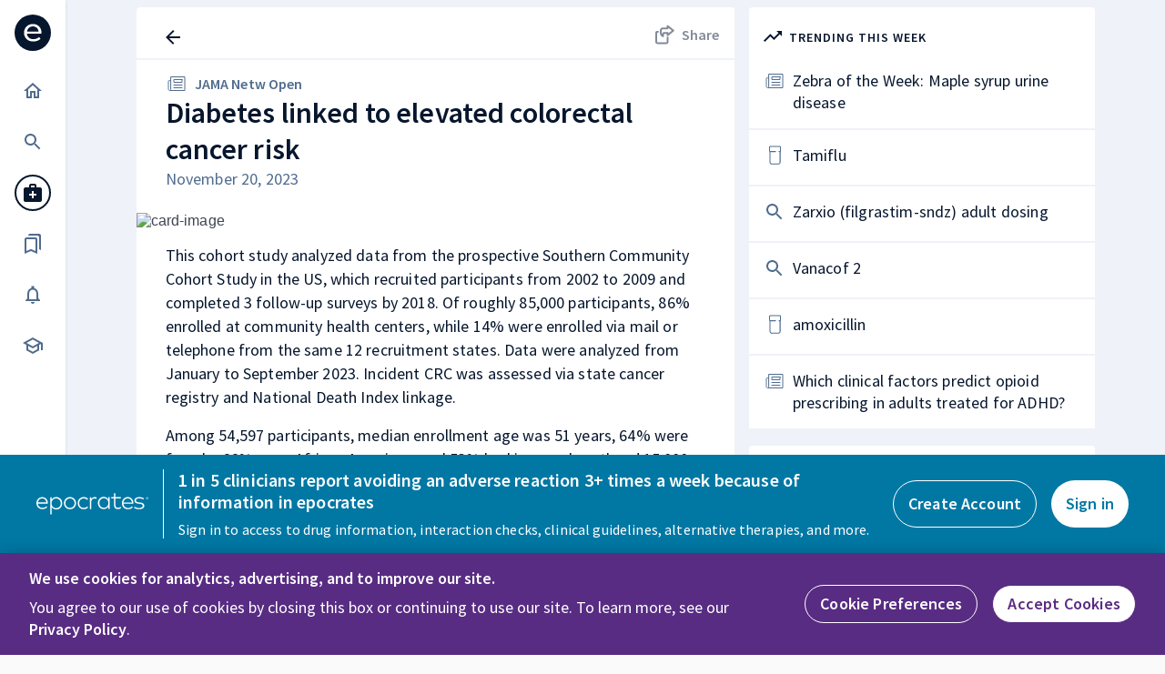

--- FILE ---
content_type: text/html;charset=UTF-8
request_url: https://www.epocrates.com/online/article/diabetes-linked-to-elevated-colorectal-cancer-risk
body_size: 62572
content:





<!DOCTYPE html>

<!-- componentIdentifier: reactmain -->


<!-- Start -->
 <html>
    <head>
        <meta http-equiv="content-type" content="text/html; charset=UTF-8" />
        <link rel="icon" type="image/x-icon" href="/online/res/img/epocfavicon.ico">
        
            <!-- OptanonConsentNoticeStart -->
           <script src="https://cdn.cookielaw.org/scripttemplates/otSDKStub.js"  type="text/javascript" charset="UTF-8" data-domain-script="2a91ce9c-c08f-4ff2-80a5-53294c914e3d" ></script>
           <script type="text/javascript">
            function OptanonWrapper() { }
           </script>
           <!-- OptanonConsentNoticeEnd -->
        
        <script type="text/javascript">
            var userId = parseInt("-1");
            if (userId > 0) {
                window.dataLayer = window.dataLayer || [];
                window.dataLayer.push({
                    event: "user-logged-in",
                    "user-id": userId,
                });
            }
            (function (w, d, s, l, i) {
                w[l] = w[l] || [];
                w[l].push({
                    "gtm.start": new Date().getTime(),
                    event: "gtm.js",
                });
                var f = d.getElementsByTagName(s)[0],
                    j = d.createElement(s),
                    dl = l != "dataLayer" ? "&l=" + l : "";
                j.async = true;
                j.src = "https://www.googletagmanager.com/gtm.js?id=" + i + dl + "&gtm_auth=" + "jF3nBqEBSwzwk0rgzoWSaQ" + "&gtm_preview=" + "env-1" + "&gtm_cookies_win=x";
                f.parentNode.insertBefore(j, f);
            })(window, document, "script", "dataLayer", "GTM-W9DPJRGP");
        </script>
        
        <script type="text/javascript" src=" /online/noFrame/js/jquery-3.7.0.min.js"></script>
        <script type="text/javascript" src=" /online/noFrame/js/domainMigration.js"></script>
        









<script type="text/javascript">
	$(document).ready(function() {
		if(false){
			pageEvent();
		}
	});
</script>

<script type="text/javascript">
	var analyticsAllowModuleObj = analyticsAllowModule();
	var routes = [getCurrentRoute()];

	function incrementIdByOne(id) {
		var id = parseInt(id) + 1;
		if(Number.isNaN(id)) {
			return "";
		} else {
			return id.toString();
		}
	}
	
	const timeBehindUTC = new Date().getTimezoneOffset();
	const hoursOffset = timeBehindUTC / 60;
	const minuteOffset = timeBehindUTC % 60;
	let timeZoneString = hoursOffset > 0 ? "-" : "+" + Math.abs(hoursOffset).toString().padStart(2, "0") + ":" + minuteOffset.toString().padStart(2, "0");

	const traits = {
		"First Name": "",
		"Last Name": "",
		Occupation: "",
		Specialty: "" != null ? "" : "No Specialty",
		Subspecialty: "" != null ? "" : "No subspecialty",
		"Zip Code": "" != null ? "" : "",
		email: "",
		"Profile State": "",
		"Profile Country": "",
		"Last Login Date": new Date().toISOString().split("T")[0], //format yyyy-mm-dd
		userId: userIdValue,
		timezone: timeZoneString,
	};
	function getCurrentRoute() {
		return window.location.href;
	}
	function updateRoutesArray() {
		var lastValue = routes[routes.length - 1];
		var currentRoute = getCurrentRoute();
		if(lastValue != currentRoute) {
			routes.push(currentRoute);
			if(routes.length > 2) {
				routes = routes.slice(1)
			}
		}
	}
	function setAllowAnalyticsCookie(shouldAllow, userId) {
		createCookie("allowAnalytics", userId + "." + shouldAllow, 24 * 60 * 60); // expiry in 24 hours
	}
	function getAllowAnalyticsCookie(userId) {
		const value = readCookie("allowAnalytics");
		var allowAnalytics = null;
		if(value) {
			var splits = value.split(".");
			if(splits[0] == userId) {
				allowAnalytics = splits[1] !== "false";
			}
		}
		return allowAnalytics;
	}
	function analyticsAllowModule() {
		var isSessionCreated = false;
		function initializeSegment(allowTracking) {
			if(!allowTracking || isSessionCreated) {
				return;
			}
			// Segment initialization and assignment
			var segmentKeyValue = 'LPVMc5kgFGtCGnqdu5g3RaMAKbDlc0Fr';
			!function(){var analytics=window.analytics=window.analytics||[];if(!analytics.initialize)if(analytics.invoked)window.console&&console.error&&console.error("Segment snippet included twice.");else{analytics.invoked=!0;analytics.methods=["trackSubmit","trackClick","trackLink","trackForm","pageview","identify","reset","group","track","ready","alias","debug","page","once","off","on"];analytics.factory=function(t){return function(){var e=Array.prototype.slice.call(arguments);e.unshift(t);analytics.push(e);return analytics}};for(var t=0;t<analytics.methods.length;t++){var e=analytics.methods[t];analytics[e]=analytics.factory(e)}analytics.load=function(t,e){var n=document.createElement("script");n.type="text/javascript";n.async=!0;n.src="https://cdn.segment.com/analytics.js/v1/"+t+"/analytics.min.js";var a=document.getElementsByTagName("script")[0];a.parentNode.insertBefore(n,a);analytics._loadOptions=e};analytics.SNIPPET_VERSION="4.1.0";
				if(userIdValue === "null") {  // User Id can be null in Segment.
					userIdValue = null;
				}
				analytics.load(segmentKeyValue, {cookie: {
					domain: "epocrates.com"
				}});
				var sessionId = getSessionId();
				if (userIdValue != null && userIdValue != "-1") {
					analytics?.identify(userIdValue, traits, {
						integrations: { Amplitude: { session_id: sessionId } },
						anonymousId: readCookie("ajs_anonymous_id"),
						traits: traits
					});
				}
				else if(userIdValue != null) {
				    analytics.identify(userIdValue,{},
                       {
                        integrations: { Amplitude: { session_id: sessionId } },
                        anonymousId: readCookie("ajs_anonymous_id")
                      });
				}
			}}();
			isSessionCreated = true;
		}
		function makeApiCall(cb) {
			var allowTracking = null;
			var xhr = new XMLHttpRequest();
			var url = "https://services.epocrates.com/profile/v1/validate/allowAnalytics";
			if(userIdValue && userIdValue != "-1") {
				url += "?userId=" + userIdValue;
			}
			xhr.open("GET", url);
			xhr.setRequestHeader('Content-type', 'application/json');
			xhr.setRequestHeader('Accept', 'application/json');
			xhr.onload = function() {
				if(xhr.readyState == 4 && xhr.status == 200) {
					var result = JSON.parse(xhr.responseText) || {};
					allowTracking = result.valid?true:false;
					setAllowAnalyticsCookie(allowTracking, userIdValue);
					cb && cb();
				}
			}
			xhr.onerror = function() {
				setAllowAnalyticsCookie(false, userIdValue);
				cb && cb();
			}
			xhr.send();
		}
		
		return {
			makeApiCall: makeApiCall,
			initializeSegment: initializeSegment
		}
	}

	var userIdValue = 'null';
	if(!userIdValue || isNaN(userIdValue)) {
		userIdValue = '-1';
	}

function getCurrentTile() {
	var tileName = "";
	$(document).ready(function(){
		var element = $('.active').html();
	    tileName = $(element).text();
	    //alert(tileName);
	});
	return tileName;
}

function getOSName(){
	var OSName = "Unknown";
	if (window.navigator.userAgent.indexOf("Windows NT 10.0")!= -1) {
		OSName="Windows 10";
	}
	if (window.navigator.userAgent.indexOf("Windows NT 6.2") != -1) {
		OSName="Windows 8";
	}
	if (window.navigator.userAgent.indexOf("Windows NT 6.1") != -1) {
		OSName="Windows 7";
	}
	if (window.navigator.userAgent.indexOf("Windows NT 6.0") != -1) {
		OSName="Windows Vista";
	}
	if (window.navigator.userAgent.indexOf("Windows NT 5.1") != -1) {
		OSName="Windows XP";
	}
	if (window.navigator.userAgent.indexOf("Windows NT 5.0") != -1) {
		OSName="Windows 2000";
	}
	if (window.navigator.userAgent.indexOf("Mac")            != -1) {
		OSName="Mac/iOS";
	}
	if (window.navigator.userAgent.indexOf("X11")            != -1) {
		OSName="UNIX";
	}
	if (window.navigator.userAgent.indexOf("Linux")          != -1) {
		OSName="Linux";
	}

	return OSName;
}

function getSourceDomainName(url) {
	// To remove ':8080' from the development environment 
	function domainName(name) {
		return name.indexOf(":") > -1 ? name.split(":")[0] : name;
	}
    return url ? domainName(url.split("//")[1].split("/")[0]) : url;
}

function getReferrer(shouldEncodeDirect) {
	var source, lastClientRoute;
	// Checking if client side source value is present.
	//If yes then it should be considered first
	lastClientRoute = routes[routes.length - 2];
	if(lastClientRoute) {
		source = lastClientRoute;
	}
	else if(window.location.href.includes("contextuallink")){
		source = "Marketing";
	} else {
		// If referrer string is blank it means source is Direct i.e. through address bar
		source = shouldEncodeDirect && !document.referrer? "Direct" : document.referrer;
	}
	return source;
}

function logEvent(logMessage, currentTile, eventProperties) {
	updateRoutesArray();
	var referrer = getReferrer();
	var allowAnalytics = getAllowAnalyticsCookie(userIdValue);
	let savedEvents = ['EOL - MonographComponent - View', 'EOL - AltMedMonographComponent - View', 'Diseases - Disease Monograph - View', 'Calculators - Calculator - View', 'EOL - Tables - TableName - View', 'EOL - Guidelines - Guideline - View' ];
	if (savedEvents.indexOf(logMessage) > -1) {
		eventProperties.Saved = isSaved();
	}
	if(allowAnalytics === null) { // Not initialized
		analyticsAllowModuleObj.makeApiCall(function() {
			logEvent(logMessage, currentTile, eventProperties)
		})
		return;
	}
	analyticsAllowModuleObj.initializeSegment(allowAnalytics);
	if(!allowAnalytics) {
		return;
	}
	var tile;
	eventProperties = eventProperties || {}
	if(currentTile == null){
		tile = getCurrentTile();
	}
	else{
		tile = currentTile;
	}
	if(!eventProperties['Event ID']) {
		eventProperties['Event ID'] = currentTile
	}

	if(!eventProperties['Previous Page URL']) {
		eventProperties['Previous Page URL'] = getReferrer(true);
  	}

	eventProperties["Current URL"] = window.location.href;
	eventProperties.Business = false ? "Institutional" : "Regular";
	
	// This will remove if any of the events has Platform property.	
	if(eventProperties.Platform) {
		delete eventProperties.Platform;
	}
	eventProperties.PortalId = 'null';
	eventProperties.SiteLicenseClientName = 'null';
	eventProperties.Ebi = '6EkgwgEmkue1t12';

    // amplitude.getInstance().logEvent(logMessage, eventProperties);

    // check Web - Lifecycle - Launch
    var launchEvent = eventProperties['Event ID'] == 'taxo826.0';
    checkWebLifeCycleLaunch(!launchEvent);

    if(launchEvent){
        eventProperties.Institutional = 'false';
        eventProperties.IpAuthenticated = 'true';
        eventProperties.UnRegistered = 'true';
    }

	var sessionId = getSessionId()
	if (userIdValue != null && userIdValue != "-1") {
		analytics.track(logMessage, eventProperties, { traits: traits }, { integrations: { Amplitude: { session_id: sessionId } } });
	}
	else {
		analytics.track(logMessage, eventProperties, { integrations: { Amplitude: { session_id: sessionId } } });
	}
}

function pageEvent(){
	updateRoutesArray();
	var allowAnalytics = getAllowAnalyticsCookie(userIdValue);
	if(allowAnalytics === null) { // Not initialized
		analyticsAllowModuleObj.makeApiCall(function() {
			pageEvent();
		})
		return;
	}
	analyticsAllowModuleObj.initializeSegment(allowAnalytics);
	if(!allowAnalytics) {
		return;
	}
	var sessionId = getSessionId()
	analytics.page({userId: userIdValue, path: window.location.pathname, url: window.location.href, referrer: getReferrer()}, {integrations: {Amplitude: {session_id: sessionId}}});
}

function checkWebLifeCycleLaunch(logLaunchEvent) {
    var cookieName = 'WebLifeCycle';
    var cookieValue = 'Launched';
    var launched = readCookie(cookieName);

    if(!launched && logLaunchEvent) {

        var launchProps = { 'Event ID' : 'taxo826.0'};
        launchProps.Institutional = 'false';
        launchProps.IpAuthenticated = 'true';
        launchProps.UnRegistered = 'true';

        // refer to the code in commonFooter.jsp where browsingCount will impact how Web - Lifecycle - Launch works
        // normally commonFooter.jsp would get executed before checkWebLifeCycleLaunch, 
        // but below code is to be sure it does not have any undesired impact
        sessionStorage.setItem('browsingCount', 1);

		checkForWSAndLogWebLifeCycle()
    }
    createCookie(cookieName, cookieValue, 1800); // create or update cookie with 30 mins of expiry
}
function checkForWSAndLogWebLifeCycle() {
	const eventName = 'Web - Lifecycle - Launch';
	const eventId = 'taxo826.0';
	const eventProps = { 'Event ID' : eventId , isWebsocketEnabled: false};
	const socket = new WebSocket('wss://' + window.location.hostname);
	if(socket.readyState === undefined) {
		logEvent(eventName, eventId, eventProps);
	} else {
		socket.addEventListener("open", (event) => {
			eventProps.isWebsocketEnabled = true;
			logEvent(eventName, eventId, eventProps);
			socket.close();
		});
		socket.addEventListener("error", (event) => {
			logEvent(eventName, eventId, eventProps);
			socket.close();
		});
	}
}

function getSessionId() {
	var cookieName = 'amplitudeSessionId'
	var sessionId = readCookie(cookieName)
	if(!sessionId) {
		sessionId = +new Date();
		createSubDomainCookie(cookieName, sessionId, 1800);
	}
	return sessionId;
}
function createSubDomainCookie(name,value,seconds) {
    var date = new Date();
    date.setTime(date.getTime()+(seconds*1000));
    var expires = "; expires="+date.toGMTString();
    var domain = "domain="+".epocrates.com";
    document.cookie = name+"="+value+expires+"; path=/;"+domain;
}

function createCookie(name,value,seconds) {
	var date = new Date();
	date.setTime(date.getTime()+(seconds*1000));
	var expires = "; expires="+date.toGMTString();
	document.cookie = name+"="+value+expires+"; path=/";
}
function readCookie(name) {
	var nameEQ = name + "=";
	var ca = document.cookie.split(';');
	for(var i=0;i < ca.length;i++) {
		var c = ca[i];
		while (c.charAt(0)==' ') c = c.substring(1,c.length);
		if (c.indexOf(nameEQ) == 0) return c.substring(nameEQ.length,c.length);
	}
	return null;
}

function triggerAccessScreenEvent(eventTypeString, toolsLocation) {
	const {tools, location} = toolsLocation;
	logEvent( "Web - " + eventTypeString + " - Click" , "" ,  {
		Tools: tools,
		Location: location
	});
}

// Deprecated. The jsp code triggering this event is no longer rendered
function callSignInClickEvent(element, component, name) {
	if(!element) {
		return;
	}
	name = name || element.innerText;
	logEvent('EOL - Sign in Message - Click', 'taxo744.0' ,  { 'Event ID' : 'taxo744.0', 'Clicked on': name, 'Component': component});
	const nameLowerCase = name.toLowerCase();
	let eventTypeString;
	if(nameLowerCase.indexOf("sign in") != -1) {
		eventTypeString = "Sign In";
	} else if(nameLowerCase.indexOf("sign up") != -1 || nameLowerCase.indexOf("register") != -1) {
		eventTypeString = "Register";
	}
	const toolsLocation = {tools: "", location: "", queryStr: ""};
	let {queryStr} = toolsLocation;
	if(eventTypeString) {
		triggerAccessScreenEvent(eventTypeString, toolsLocation);
	}
	
	// Redirecting to ecore web url
	var url = element.getAttribute('href').trim();
	if(url.indexOf('sessionManager.do') != -1){
		url = 'https://www.epocrates.com/login?refernext=' + window.location.href + "&" + queryStr;;
	} else if(url.indexOf('liteRegistration.do') != -1){
		url = 'https://www.epocrates.com/createaccount' + "?" + queryStr;
	} else if(url.indexOf('cart.do') != -1){
		url = 'https://www.epocrates.com/account/subscription?refernext=' + window.location.href;
	}
	window.location.href = url;
}



function clickLinkAndTrack(url, logMessage, currentTile) {
    //alert(logMessage);
    var eventProperties = {'Event ID': currentTile};
    logEvent(logMessage, currentTile, eventProperties);
    //alert(logMessage);
    window.location=url;
}

function clickLinkAndTrackWithProperties(url, logMessage, currentTile, eventProperties, flag) {
    //alert("Before logging event: properties:  " +eventProperties);
    if(eventProperties == null) {
        eventProperties = {};
    }
	url = "/online" + url;
    logEvent(logMessage, currentTile, eventProperties);
    //alert("After logging event: properties: " +eventProperties);
	var locationArray = window.location.href.split("#");
	var requestUrlArray = url.split("#");
	if(requestUrlArray.length > 1) {
		window.location = locationArray[0] + "#" + requestUrlArray[1];
		if(requestUrlArray[1] && document.querySelector("#" + requestUrlArray[1])) {
			document.querySelector("#" + requestUrlArray[1]).scrollIntoView();
		}
	} else {
		window.location = window.location.origin + url;
	}
    if(flag && url.indexOf("#") > 0) {
        window.location.reload();
    }
}
	function isSaved() {
		if (document.querySelectorAll('[data-testid=save-fill]').length > 0) {
			return "Yes"
		}
		return "No"
	}

	function getSponsoredSuggestionSource(urlParams) {
		var source = urlParams.get('source')
		if (source === 'sponsored') {
			source = 'Sponsored Search Suggestion'
		} else {
			source = 'Drugs'
		}
		return source
	}
</script>


        
        <meta name="copyright" content="Copyright 2006-2026, epocrates Inc. For further info see our Trademarks page" />
        <meta name="format-detection" content="telephone=no" />
        <meta http-equiv="PRAGMA" content="NO-CACHE" />
        <meta http-equiv="EXPIRES" content="-1" />
        <!-- viewport  -->
        <meta name="viewport" content="width=device-width, initial-scale=1.0, maximum-scale=1.0, user-scalable=no" />
        <meta http-equiv="X-UA-Compatible" content="IE=edge">
        <link href="https://fonts.googleapis.com/css2?family=PT+Serif:wght@400;700&display=swap" rel="stylesheet preload prefetch" as="style">
        <link href="https://fonts.googleapis.com/css2?family=Source+Sans+Pro:ital,wght@0,200;0,300;0,400;0,600;0,700;0,900;1,200;1,300;1,400;1,600;1,700;1,900&display=swap" rel="stylesheet preload prefetch" as="style">
        
            <meta id="react-meta-description" name="description" content="Type 2 diabetes and colorectal cancer disproportionately affect individuals of low socioeconomic status and African American race. However, the associations between diabetes and CRC in these populations are understudied …" />
        
        
            
            
                <title>Diabetes linked to elevated colorectal cancer risk | epocrates</title>
            
            
        
        
        
             <link rel="canonical" href="https://epocrates.com/online/article/diabetes-linked-to-elevated-colorectal-cancer-risk" />
        
        
        
            
                <link rel="stylesheet preload" as="style" type="text/css" href="/online/noFrame/includes/css/templateEolV3.css" />
            
        
        <!-- Conversion Pixel for [purchase]- DO NOT MODIFY -->
        <img src="https://arttrk.com/pixel/?ad_log=referer&action=purchase&pixid=257e98b7-bbd2-4bbe-a72b-d8688cd0d0d1" width="1" height="1" border="0" style="display: block;position: absolute;opacity: 0;" alt="Marketing campaign tracking">
        <!-- End of Conversion Pixel -->
        </head>
    <body>
        <!-- Google Tag Manager (noscript) -->
        <noscript>
            <iframe
            src="https://www.googletagmanager.com/ns.html?id=GTM-W9DPJRGP&gtm_auth=jF3nBqEBSwzwk0rgzoWSaQ&gtm_preview=env-1&gtm_cookies_win=x"
            height="0"
            width="0"
            style="display: none; visibility: hidden"></iframe>
        </noscript>
        <!-- End Google Tag Manager (noscript) -->
        <div id="sticky-footer-wrap">
            <div id="main">
                


<style id="jss-server-side">.MuiButtonBase-root {
  color: inherit;
  border: 0;
  cursor: pointer;
  margin: 0;
  display: inline-flex;
  outline: 0;
  padding: 0;
  position: relative;
  align-items: center;
  user-select: none;
  border-radius: 0;
  vertical-align: middle;
  -moz-appearance: none;
  justify-content: center;
  text-decoration: none;
  background-color: transparent;
  -webkit-appearance: none;
  -webkit-tap-highlight-color: transparent;
}
.MuiButtonBase-root::-moz-focus-inner {
  border-style: none;
}
.MuiButtonBase-root.Mui-disabled {
  cursor: default;
  pointer-events: none;
}
@media print {
  .MuiButtonBase-root {
    color-adjust: exact;
  }
}
  .MuiButtonBase-root-296 {
    color: inherit;
    border: 0;
    cursor: pointer;
    margin: 0;
    display: inline-flex;
    outline: 0;
    padding: 0;
    position: relative;
    align-items: center;
    user-select: none;
    border-radius: 0;
    vertical-align: middle;
    -moz-appearance: none;
    justify-content: center;
    text-decoration: none;
    background-color: transparent;
    -webkit-appearance: none;
    -webkit-tap-highlight-color: transparent;
  }
  .MuiButtonBase-root-296::-moz-focus-inner {
    border-style: none;
  }
  .MuiButtonBase-root-296.Mui-disabled {
    cursor: default;
    pointer-events: none;
  }
@media print {
  .MuiButtonBase-root-296 {
    color-adjust: exact;
  }
}
  .MuiButton-root {
    color: rgba(0, 0, 0, 0.87);
    padding: 6px 16px;
    font-size: 0.875rem;
    min-width: 64px;
    box-sizing: border-box;
    transition: background-color 250ms cubic-bezier(0.4, 0, 0.2, 1) 0ms,box-shadow 250ms cubic-bezier(0.4, 0, 0.2, 1) 0ms,border 250ms cubic-bezier(0.4, 0, 0.2, 1) 0ms;
    font-family: "Roboto", "Helvetica", "Arial", sans-serif;
    font-weight: 500;
    line-height: 1.75;
    border-radius: 4px;
    letter-spacing: 0.02857em;
    text-transform: uppercase;
  }
  .MuiButton-root:hover {
    text-decoration: none;
    background-color: rgba(0, 0, 0, 0.04);
  }
  .MuiButton-root.Mui-disabled {
    color: rgba(0, 0, 0, 0.26);
  }
@media (hover: none) {
  .MuiButton-root:hover {
    background-color: transparent;
  }
}
  .MuiButton-root:hover.Mui-disabled {
    background-color: transparent;
  }
  .MuiButton-label {
    width: 100%;
    display: inherit;
    align-items: inherit;
    justify-content: inherit;
  }
  .MuiButton-text {
    padding: 6px 8px;
  }
  .MuiButton-textPrimary {
    color: #3f51b5;
  }
  .MuiButton-textPrimary:hover {
    background-color: rgba(63, 81, 181, 0.04);
  }
@media (hover: none) {
  .MuiButton-textPrimary:hover {
    background-color: transparent;
  }
}
  .MuiButton-textSecondary {
    color: #f50057;
  }
  .MuiButton-textSecondary:hover {
    background-color: rgba(245, 0, 87, 0.04);
  }
@media (hover: none) {
  .MuiButton-textSecondary:hover {
    background-color: transparent;
  }
}
  .MuiButton-outlined {
    border: 1px solid rgba(0, 0, 0, 0.23);
    padding: 5px 15px;
  }
  .MuiButton-outlined.Mui-disabled {
    border: 1px solid rgba(0, 0, 0, 0.12);
  }
  .MuiButton-outlinedPrimary {
    color: #3f51b5;
    border: 1px solid rgba(63, 81, 181, 0.5);
  }
  .MuiButton-outlinedPrimary:hover {
    border: 1px solid #3f51b5;
    background-color: rgba(63, 81, 181, 0.04);
  }
@media (hover: none) {
  .MuiButton-outlinedPrimary:hover {
    background-color: transparent;
  }
}
  .MuiButton-outlinedSecondary {
    color: #f50057;
    border: 1px solid rgba(245, 0, 87, 0.5);
  }
  .MuiButton-outlinedSecondary:hover {
    border: 1px solid #f50057;
    background-color: rgba(245, 0, 87, 0.04);
  }
  .MuiButton-outlinedSecondary.Mui-disabled {
    border: 1px solid rgba(0, 0, 0, 0.26);
  }
@media (hover: none) {
  .MuiButton-outlinedSecondary:hover {
    background-color: transparent;
  }
}
  .MuiButton-contained {
    color: rgba(0, 0, 0, 0.87);
    box-shadow: 0px 3px 1px -2px rgba(0,0,0,0.2),0px 2px 2px 0px rgba(0,0,0,0.14),0px 1px 5px 0px rgba(0,0,0,0.12);
    background-color: #e0e0e0;
  }
  .MuiButton-contained:hover {
    box-shadow: 0px 2px 4px -1px rgba(0,0,0,0.2),0px 4px 5px 0px rgba(0,0,0,0.14),0px 1px 10px 0px rgba(0,0,0,0.12);
    background-color: #d5d5d5;
  }
  .MuiButton-contained.Mui-focusVisible {
    box-shadow: 0px 3px 5px -1px rgba(0,0,0,0.2),0px 6px 10px 0px rgba(0,0,0,0.14),0px 1px 18px 0px rgba(0,0,0,0.12);
  }
  .MuiButton-contained:active {
    box-shadow: 0px 5px 5px -3px rgba(0,0,0,0.2),0px 8px 10px 1px rgba(0,0,0,0.14),0px 3px 14px 2px rgba(0,0,0,0.12);
  }
  .MuiButton-contained.Mui-disabled {
    color: rgba(0, 0, 0, 0.26);
    box-shadow: none;
    background-color: rgba(0, 0, 0, 0.12);
  }
@media (hover: none) {
  .MuiButton-contained:hover {
    box-shadow: 0px 3px 1px -2px rgba(0,0,0,0.2),0px 2px 2px 0px rgba(0,0,0,0.14),0px 1px 5px 0px rgba(0,0,0,0.12);
    background-color: #e0e0e0;
  }
}
  .MuiButton-contained:hover.Mui-disabled {
    background-color: rgba(0, 0, 0, 0.12);
  }
  .MuiButton-containedPrimary {
    color: #fff;
    background-color: #3f51b5;
  }
  .MuiButton-containedPrimary:hover {
    background-color: #303f9f;
  }
@media (hover: none) {
  .MuiButton-containedPrimary:hover {
    background-color: #3f51b5;
  }
}
  .MuiButton-containedSecondary {
    color: #fff;
    background-color: #f50057;
  }
  .MuiButton-containedSecondary:hover {
    background-color: #c51162;
  }
@media (hover: none) {
  .MuiButton-containedSecondary:hover {
    background-color: #f50057;
  }
}
  .MuiButton-disableElevation {
    box-shadow: none;
  }
  .MuiButton-disableElevation:hover {
    box-shadow: none;
  }
  .MuiButton-disableElevation.Mui-focusVisible {
    box-shadow: none;
  }
  .MuiButton-disableElevation:active {
    box-shadow: none;
  }
  .MuiButton-disableElevation.Mui-disabled {
    box-shadow: none;
  }
  .MuiButton-colorInherit {
    color: inherit;
    border-color: currentColor;
  }
  .MuiButton-textSizeSmall {
    padding: 4px 5px;
    font-size: 0.8125rem;
  }
  .MuiButton-textSizeLarge {
    padding: 8px 11px;
    font-size: 0.9375rem;
  }
  .MuiButton-outlinedSizeSmall {
    padding: 3px 9px;
    font-size: 0.8125rem;
  }
  .MuiButton-outlinedSizeLarge {
    padding: 7px 21px;
    font-size: 0.9375rem;
  }
  .MuiButton-containedSizeSmall {
    padding: 4px 10px;
    font-size: 0.8125rem;
  }
  .MuiButton-containedSizeLarge {
    padding: 8px 22px;
    font-size: 0.9375rem;
  }
  .MuiButton-fullWidth {
    width: 100%;
  }
  .MuiButton-startIcon {
    display: inherit;
    margin-left: -4px;
    margin-right: 8px;
  }
  .MuiButton-startIcon.MuiButton-iconSizeSmall {
    margin-left: -2px;
  }
  .MuiButton-endIcon {
    display: inherit;
    margin-left: 8px;
    margin-right: -4px;
  }
  .MuiButton-endIcon.MuiButton-iconSizeSmall {
    margin-right: -2px;
  }
  .MuiButton-iconSizeSmall > *:first-child {
    font-size: 18px;
  }
  .MuiButton-iconSizeMedium > *:first-child {
    font-size: 20px;
  }
  .MuiButton-iconSizeLarge > *:first-child {
    font-size: 22px;
  }
  .MuiButton-root-269 {
    color: rgba(0, 0, 0, 0.87);
    padding: 6px 16px;
    font-size: 0.875rem;
    min-width: 64px;
    box-sizing: border-box;
    transition: background-color 250ms cubic-bezier(0.4, 0, 0.2, 1) 0ms,box-shadow 250ms cubic-bezier(0.4, 0, 0.2, 1) 0ms,border 250ms cubic-bezier(0.4, 0, 0.2, 1) 0ms;
    font-family: "Roboto", "Helvetica", "Arial", sans-serif;
    font-weight: 500;
    line-height: 1.75;
    border-radius: 4px;
    letter-spacing: 0.02857em;
    text-transform: uppercase;
  }
  .MuiButton-root-269:hover {
    text-decoration: none;
    background-color: rgba(0, 0, 0, 0.04);
  }
  .MuiButton-root-269.Mui-disabled {
    color: rgba(0, 0, 0, 0.26);
  }
@media (hover: none) {
  .MuiButton-root-269:hover {
    background-color: transparent;
  }
}
  .MuiButton-root-269:hover.Mui-disabled {
    background-color: transparent;
  }
  .MuiButton-label-270 {
    width: 100%;
    display: inherit;
    align-items: inherit;
    justify-content: inherit;
  }
  .MuiButton-text-271 {
    padding: 6px 8px;
  }
  .MuiButton-textPrimary-272 {
    color: #0f4c90;
  }
  .MuiButton-textPrimary-272:hover {
    background-color: rgba(15, 76, 144, 0.04);
  }
@media (hover: none) {
  .MuiButton-textPrimary-272:hover {
    background-color: transparent;
  }
}
  .MuiButton-textSecondary-273 {
    color: #ff2044;
  }
  .MuiButton-textSecondary-273:hover {
    background-color: rgba(255, 32, 68, 0.04);
  }
@media (hover: none) {
  .MuiButton-textSecondary-273:hover {
    background-color: transparent;
  }
}
  .MuiButton-outlined-274 {
    border: 1px solid rgba(0, 0, 0, 0.23);
    padding: 5px 15px;
  }
  .MuiButton-outlined-274.Mui-disabled {
    border: 1px solid rgba(0, 0, 0, 0.12);
  }
  .MuiButton-outlinedPrimary-275 {
    color: #0f4c90;
    border: 1px solid rgba(15, 76, 144, 0.5);
  }
  .MuiButton-outlinedPrimary-275:hover {
    border: 1px solid #0f4c90;
    background-color: rgba(15, 76, 144, 0.04);
  }
@media (hover: none) {
  .MuiButton-outlinedPrimary-275:hover {
    background-color: transparent;
  }
}
  .MuiButton-outlinedSecondary-276 {
    color: #ff2044;
    border: 1px solid rgba(255, 32, 68, 0.5);
  }
  .MuiButton-outlinedSecondary-276:hover {
    border: 1px solid #ff2044;
    background-color: rgba(255, 32, 68, 0.04);
  }
  .MuiButton-outlinedSecondary-276.Mui-disabled {
    border: 1px solid rgba(0, 0, 0, 0.26);
  }
@media (hover: none) {
  .MuiButton-outlinedSecondary-276:hover {
    background-color: transparent;
  }
}
  .MuiButton-contained-277 {
    color: rgba(0, 0, 0, 0.87);
    box-shadow: 0px 3px 1px -2px rgba(0,0,0,0.2),0px 2px 2px 0px rgba(0,0,0,0.14),0px 1px 5px 0px rgba(0,0,0,0.12);
    background-color: #e0e0e0;
  }
  .MuiButton-contained-277:hover {
    box-shadow: 0px 2px 4px -1px rgba(0,0,0,0.2),0px 4px 5px 0px rgba(0,0,0,0.14),0px 1px 10px 0px rgba(0,0,0,0.12);
    background-color: #d5d5d5;
  }
  .MuiButton-contained-277.Mui-focusVisible {
    box-shadow: 0px 3px 5px -1px rgba(0,0,0,0.2),0px 6px 10px 0px rgba(0,0,0,0.14),0px 1px 18px 0px rgba(0,0,0,0.12);
  }
  .MuiButton-contained-277:active {
    box-shadow: 0px 5px 5px -3px rgba(0,0,0,0.2),0px 8px 10px 1px rgba(0,0,0,0.14),0px 3px 14px 2px rgba(0,0,0,0.12);
  }
  .MuiButton-contained-277.Mui-disabled {
    color: rgba(0, 0, 0, 0.26);
    box-shadow: none;
    background-color: rgba(0, 0, 0, 0.12);
  }
@media (hover: none) {
  .MuiButton-contained-277:hover {
    box-shadow: 0px 3px 1px -2px rgba(0,0,0,0.2),0px 2px 2px 0px rgba(0,0,0,0.14),0px 1px 5px 0px rgba(0,0,0,0.12);
    background-color: #e0e0e0;
  }
}
  .MuiButton-contained-277:hover.Mui-disabled {
    background-color: rgba(0, 0, 0, 0.12);
  }
  .MuiButton-containedPrimary-278 {
    color: #fff;
    background-color: #0f4c90;
  }
  .MuiButton-containedPrimary-278:hover {
    background-color: rgb(10, 53, 100);
  }
@media (hover: none) {
  .MuiButton-containedPrimary-278:hover {
    background-color: #0f4c90;
  }
}
  .MuiButton-containedSecondary-279 {
    color: #fff;
    background-color: #ff2044;
  }
  .MuiButton-containedSecondary-279:hover {
    background-color: rgb(178, 22, 47);
  }
@media (hover: none) {
  .MuiButton-containedSecondary-279:hover {
    background-color: #ff2044;
  }
}
  .MuiButton-disableElevation-280 {
    box-shadow: none;
  }
  .MuiButton-disableElevation-280:hover {
    box-shadow: none;
  }
  .MuiButton-disableElevation-280.Mui-focusVisible {
    box-shadow: none;
  }
  .MuiButton-disableElevation-280:active {
    box-shadow: none;
  }
  .MuiButton-disableElevation-280.Mui-disabled {
    box-shadow: none;
  }
  .MuiButton-colorInherit-281 {
    color: inherit;
    border-color: currentColor;
  }
  .MuiButton-textSizeSmall-282 {
    padding: 4px 5px;
    font-size: 0.8125rem;
  }
  .MuiButton-textSizeLarge-283 {
    padding: 8px 11px;
    font-size: 0.9375rem;
  }
  .MuiButton-outlinedSizeSmall-284 {
    padding: 3px 9px;
    font-size: 0.8125rem;
  }
  .MuiButton-outlinedSizeLarge-285 {
    padding: 7px 21px;
    font-size: 0.9375rem;
  }
  .MuiButton-containedSizeSmall-286 {
    padding: 4px 10px;
    font-size: 0.8125rem;
  }
  .MuiButton-containedSizeLarge-287 {
    padding: 8px 22px;
    font-size: 0.9375rem;
  }
  .MuiButton-fullWidth-290 {
    width: 100%;
  }
  .MuiButton-startIcon-291 {
    display: inherit;
    margin-left: -4px;
    margin-right: 8px;
  }
  .MuiButton-startIcon-291.MuiButton-iconSizeSmall-293 {
    margin-left: -2px;
  }
  .MuiButton-endIcon-292 {
    display: inherit;
    margin-left: 8px;
    margin-right: -4px;
  }
  .MuiButton-endIcon-292.MuiButton-iconSizeSmall-293 {
    margin-right: -2px;
  }
  .MuiButton-iconSizeSmall-293 > *:first-child {
    font-size: 18px;
  }
  .MuiButton-iconSizeMedium-294 > *:first-child {
    font-size: 20px;
  }
  .MuiButton-iconSizeLarge-295 > *:first-child {
    font-size: 22px;
  }
  .MuiPaper-root {
    color: rgba(0, 0, 0, 0.87);
    transition: box-shadow 300ms cubic-bezier(0.4, 0, 0.2, 1) 0ms;
    background-color: #fff;
  }
  .MuiPaper-rounded {
    border-radius: 4px;
  }
  .MuiPaper-outlined {
    border: 1px solid rgba(0, 0, 0, 0.12);
  }
  .MuiPaper-elevation0 {
    box-shadow: none;
  }
  .MuiPaper-elevation1 {
    box-shadow: 0px 2px 1px -1px rgba(0,0,0,0.2),0px 1px 1px 0px rgba(0,0,0,0.14),0px 1px 3px 0px rgba(0,0,0,0.12);
  }
  .MuiPaper-elevation2 {
    box-shadow: 0px 3px 1px -2px rgba(0,0,0,0.2),0px 2px 2px 0px rgba(0,0,0,0.14),0px 1px 5px 0px rgba(0,0,0,0.12);
  }
  .MuiPaper-elevation3 {
    box-shadow: 0px 3px 3px -2px rgba(0,0,0,0.2),0px 3px 4px 0px rgba(0,0,0,0.14),0px 1px 8px 0px rgba(0,0,0,0.12);
  }
  .MuiPaper-elevation4 {
    box-shadow: 0px 2px 4px -1px rgba(0,0,0,0.2),0px 4px 5px 0px rgba(0,0,0,0.14),0px 1px 10px 0px rgba(0,0,0,0.12);
  }
  .MuiPaper-elevation5 {
    box-shadow: 0px 3px 5px -1px rgba(0,0,0,0.2),0px 5px 8px 0px rgba(0,0,0,0.14),0px 1px 14px 0px rgba(0,0,0,0.12);
  }
  .MuiPaper-elevation6 {
    box-shadow: 0px 3px 5px -1px rgba(0,0,0,0.2),0px 6px 10px 0px rgba(0,0,0,0.14),0px 1px 18px 0px rgba(0,0,0,0.12);
  }
  .MuiPaper-elevation7 {
    box-shadow: 0px 4px 5px -2px rgba(0,0,0,0.2),0px 7px 10px 1px rgba(0,0,0,0.14),0px 2px 16px 1px rgba(0,0,0,0.12);
  }
  .MuiPaper-elevation8 {
    box-shadow: 0px 5px 5px -3px rgba(0,0,0,0.2),0px 8px 10px 1px rgba(0,0,0,0.14),0px 3px 14px 2px rgba(0,0,0,0.12);
  }
  .MuiPaper-elevation9 {
    box-shadow: 0px 5px 6px -3px rgba(0,0,0,0.2),0px 9px 12px 1px rgba(0,0,0,0.14),0px 3px 16px 2px rgba(0,0,0,0.12);
  }
  .MuiPaper-elevation10 {
    box-shadow: 0px 6px 6px -3px rgba(0,0,0,0.2),0px 10px 14px 1px rgba(0,0,0,0.14),0px 4px 18px 3px rgba(0,0,0,0.12);
  }
  .MuiPaper-elevation11 {
    box-shadow: 0px 6px 7px -4px rgba(0,0,0,0.2),0px 11px 15px 1px rgba(0,0,0,0.14),0px 4px 20px 3px rgba(0,0,0,0.12);
  }
  .MuiPaper-elevation12 {
    box-shadow: 0px 7px 8px -4px rgba(0,0,0,0.2),0px 12px 17px 2px rgba(0,0,0,0.14),0px 5px 22px 4px rgba(0,0,0,0.12);
  }
  .MuiPaper-elevation13 {
    box-shadow: 0px 7px 8px -4px rgba(0,0,0,0.2),0px 13px 19px 2px rgba(0,0,0,0.14),0px 5px 24px 4px rgba(0,0,0,0.12);
  }
  .MuiPaper-elevation14 {
    box-shadow: 0px 7px 9px -4px rgba(0,0,0,0.2),0px 14px 21px 2px rgba(0,0,0,0.14),0px 5px 26px 4px rgba(0,0,0,0.12);
  }
  .MuiPaper-elevation15 {
    box-shadow: 0px 8px 9px -5px rgba(0,0,0,0.2),0px 15px 22px 2px rgba(0,0,0,0.14),0px 6px 28px 5px rgba(0,0,0,0.12);
  }
  .MuiPaper-elevation16 {
    box-shadow: 0px 8px 10px -5px rgba(0,0,0,0.2),0px 16px 24px 2px rgba(0,0,0,0.14),0px 6px 30px 5px rgba(0,0,0,0.12);
  }
  .MuiPaper-elevation17 {
    box-shadow: 0px 8px 11px -5px rgba(0,0,0,0.2),0px 17px 26px 2px rgba(0,0,0,0.14),0px 6px 32px 5px rgba(0,0,0,0.12);
  }
  .MuiPaper-elevation18 {
    box-shadow: 0px 9px 11px -5px rgba(0,0,0,0.2),0px 18px 28px 2px rgba(0,0,0,0.14),0px 7px 34px 6px rgba(0,0,0,0.12);
  }
  .MuiPaper-elevation19 {
    box-shadow: 0px 9px 12px -6px rgba(0,0,0,0.2),0px 19px 29px 2px rgba(0,0,0,0.14),0px 7px 36px 6px rgba(0,0,0,0.12);
  }
  .MuiPaper-elevation20 {
    box-shadow: 0px 10px 13px -6px rgba(0,0,0,0.2),0px 20px 31px 3px rgba(0,0,0,0.14),0px 8px 38px 7px rgba(0,0,0,0.12);
  }
  .MuiPaper-elevation21 {
    box-shadow: 0px 10px 13px -6px rgba(0,0,0,0.2),0px 21px 33px 3px rgba(0,0,0,0.14),0px 8px 40px 7px rgba(0,0,0,0.12);
  }
  .MuiPaper-elevation22 {
    box-shadow: 0px 10px 14px -6px rgba(0,0,0,0.2),0px 22px 35px 3px rgba(0,0,0,0.14),0px 8px 42px 7px rgba(0,0,0,0.12);
  }
  .MuiPaper-elevation23 {
    box-shadow: 0px 11px 14px -7px rgba(0,0,0,0.2),0px 23px 36px 3px rgba(0,0,0,0.14),0px 9px 44px 8px rgba(0,0,0,0.12);
  }
  .MuiPaper-elevation24 {
    box-shadow: 0px 11px 15px -7px rgba(0,0,0,0.2),0px 24px 38px 3px rgba(0,0,0,0.14),0px 9px 46px 8px rgba(0,0,0,0.12);
  }
  .MuiAppBar-root {
    width: 100%;
    display: flex;
    z-index: 1100;
    box-sizing: border-box;
    flex-shrink: 0;
    flex-direction: column;
  }
  .MuiAppBar-positionFixed {
    top: 0;
    left: auto;
    right: 0;
    position: fixed;
  }
@media print {
  .MuiAppBar-positionFixed {
    position: absolute;
  }
}
  .MuiAppBar-positionAbsolute {
    top: 0;
    left: auto;
    right: 0;
    position: absolute;
  }
  .MuiAppBar-positionSticky {
    top: 0;
    left: auto;
    right: 0;
    position: sticky;
  }
  .MuiAppBar-positionStatic {
    position: static;
  }
  .MuiAppBar-positionRelative {
    position: relative;
  }
  .MuiAppBar-colorDefault {
    color: rgba(0, 0, 0, 0.87);
    background-color: #f5f5f5;
  }
  .MuiAppBar-colorPrimary {
    color: #fff;
    background-color: #3f51b5;
  }
  .MuiAppBar-colorSecondary {
    color: #fff;
    background-color: #f50057;
  }
  .MuiAppBar-colorInherit {
    color: inherit;
  }
  .MuiAppBar-colorTransparent {
    color: inherit;
    background-color: transparent;
  }
  .MuiToolbar-root {
    display: flex;
    position: relative;
    align-items: center;
  }
  .MuiToolbar-gutters {
    padding-left: 16px;
    padding-right: 16px;
  }
@media (min-width:600px) {
  .MuiToolbar-gutters {
    padding-left: 24px;
    padding-right: 24px;
  }
}
  .MuiToolbar-regular {
    min-height: 56px;
  }
@media (min-width:0px) and (orientation: landscape) {
  .MuiToolbar-regular {
    min-height: 48px;
  }
}
@media (min-width:600px) {
  .MuiToolbar-regular {
    min-height: 64px;
  }
}
  .MuiToolbar-dense {
    min-height: 48px;
  }
  .MuiIconButton-root {
    flex: 0 0 auto;
    color: rgba(0, 0, 0, 0.54);
    padding: 12px;
    overflow: visible;
    font-size: 1.5rem;
    text-align: center;
    transition: background-color 150ms cubic-bezier(0.4, 0, 0.2, 1) 0ms;
    border-radius: 50%;
  }
  .MuiIconButton-root:hover {
    background-color: rgba(0, 0, 0, 0.04);
  }
  .MuiIconButton-root.Mui-disabled {
    color: rgba(0, 0, 0, 0.26);
    background-color: transparent;
  }
@media (hover: none) {
  .MuiIconButton-root:hover {
    background-color: transparent;
  }
}
  .MuiIconButton-edgeStart {
    margin-left: -12px;
  }
  .MuiIconButton-sizeSmall.MuiIconButton-edgeStart {
    margin-left: -3px;
  }
  .MuiIconButton-edgeEnd {
    margin-right: -12px;
  }
  .MuiIconButton-sizeSmall.MuiIconButton-edgeEnd {
    margin-right: -3px;
  }
  .MuiIconButton-colorInherit {
    color: inherit;
  }
  .MuiIconButton-colorPrimary {
    color: #3f51b5;
  }
  .MuiIconButton-colorPrimary:hover {
    background-color: rgba(63, 81, 181, 0.04);
  }
@media (hover: none) {
  .MuiIconButton-colorPrimary:hover {
    background-color: transparent;
  }
}
  .MuiIconButton-colorSecondary {
    color: #f50057;
  }
  .MuiIconButton-colorSecondary:hover {
    background-color: rgba(245, 0, 87, 0.04);
  }
@media (hover: none) {
  .MuiIconButton-colorSecondary:hover {
    background-color: transparent;
  }
}
  .MuiIconButton-sizeSmall {
    padding: 3px;
    font-size: 1.125rem;
  }
  .MuiIconButton-label {
    width: 100%;
    display: flex;
    align-items: inherit;
    justify-content: inherit;
  }
  .MuiDrawer-docked {
    flex: 0 0 auto;
  }
  .MuiDrawer-paper {
    top: 0;
    flex: 1 0 auto;
    height: 100%;
    display: flex;
    outline: 0;
    z-index: 1200;
    position: fixed;
    overflow-y: auto;
    flex-direction: column;
    -webkit-overflow-scrolling: touch;
  }
  .MuiDrawer-paperAnchorLeft {
    left: 0;
    right: auto;
  }
  .MuiDrawer-paperAnchorRight {
    left: auto;
    right: 0;
  }
  .MuiDrawer-paperAnchorTop {
    top: 0;
    left: 0;
    right: 0;
    bottom: auto;
    height: auto;
    max-height: 100%;
  }
  .MuiDrawer-paperAnchorBottom {
    top: auto;
    left: 0;
    right: 0;
    bottom: 0;
    height: auto;
    max-height: 100%;
  }
  .MuiDrawer-paperAnchorDockedLeft {
    border-right: 1px solid rgba(0, 0, 0, 0.12);
  }
  .MuiDrawer-paperAnchorDockedTop {
    border-bottom: 1px solid rgba(0, 0, 0, 0.12);
  }
  .MuiDrawer-paperAnchorDockedRight {
    border-left: 1px solid rgba(0, 0, 0, 0.12);
  }
  .MuiDrawer-paperAnchorDockedBottom {
    border-top: 1px solid rgba(0, 0, 0, 0.12);
  }
  .MuiDrawer-docked {
    flex: 0 0 auto;
  }
  .MuiDrawer-paper {
    top: 0;
    flex: 1 0 auto;
    height: 100%;
    display: flex;
    outline: 0;
    z-index: 1200;
    position: fixed;
    overflow-y: auto;
    flex-direction: column;
    -webkit-overflow-scrolling: touch;
  }
  .MuiDrawer-paperAnchorLeft {
    left: 0;
    right: auto;
  }
  .MuiDrawer-paperAnchorRight {
    left: auto;
    right: 0;
  }
  .MuiDrawer-paperAnchorTop {
    top: 0;
    left: 0;
    right: 0;
    bottom: auto;
    height: auto;
    max-height: 100%;
  }
  .MuiDrawer-paperAnchorBottom {
    top: auto;
    left: 0;
    right: 0;
    bottom: 0;
    height: auto;
    max-height: 100%;
  }
  .MuiDrawer-paperAnchorDockedLeft {
    border-right: 1px solid rgba(0, 0, 0, 0.12);
  }
  .MuiDrawer-paperAnchorDockedTop {
    border-bottom: 1px solid rgba(0, 0, 0, 0.12);
  }
  .MuiDrawer-paperAnchorDockedRight {
    border-left: 1px solid rgba(0, 0, 0, 0.12);
  }
  .MuiDrawer-paperAnchorDockedBottom {
    border-top: 1px solid rgba(0, 0, 0, 0.12);
  }
  .MuiSvgIcon-root {
    fill: currentColor;
    width: 1em;
    height: 1em;
    display: inline-block;
    font-size: 1.5rem;
    transition: fill 200ms cubic-bezier(0.4, 0, 0.2, 1) 0ms;
    flex-shrink: 0;
    user-select: none;
  }
  .MuiSvgIcon-colorPrimary {
    color: #3f51b5;
  }
  .MuiSvgIcon-colorSecondary {
    color: #f50057;
  }
  .MuiSvgIcon-colorAction {
    color: rgba(0, 0, 0, 0.54);
  }
  .MuiSvgIcon-colorError {
    color: #f44336;
  }
  .MuiSvgIcon-colorDisabled {
    color: rgba(0, 0, 0, 0.26);
  }
  .MuiSvgIcon-fontSizeInherit {
    font-size: inherit;
  }
  .MuiSvgIcon-fontSizeSmall {
    font-size: 1.25rem;
  }
  .MuiSvgIcon-fontSizeLarge {
    font-size: 2.1875rem;
  }
  .MuiPopover-paper-300 {
    outline: 0;
    position: absolute;
    max-width: calc(100% - 32px);
    min-width: 16px;
    max-height: calc(100% - 32px);
    min-height: 16px;
    overflow-x: hidden;
    overflow-y: auto;
  }
  .MuiList-root {
    margin: 0;
    padding: 0;
    position: relative;
    list-style: none;
  }
  .MuiList-padding {
    padding-top: 8px;
    padding-bottom: 8px;
  }
  .MuiList-subheader {
    padding-top: 0;
  }
  .MuiMenu-paper-297 {
    max-height: calc(100% - 96px);
    -webkit-overflow-scrolling: touch;
  }
  .MuiMenu-list-298 {
    outline: 0;
  }
  html {
    box-sizing: border-box;
    -webkit-font-smoothing: antialiased;
    -moz-osx-font-smoothing: grayscale;
  }
  *, *::before, *::after {
    box-sizing: inherit;
  }
  strong, b {
    font-weight: 700;
  }
  body {
    color: rgba(0, 0, 0, 0.87);
    margin: 0;
    font-size: 0.875rem;
    font-family: Metric;
    font-weight: 400;
    line-height: 1.43;
    background-color: #fafafa;
  }
@media print {
  body {
    background-color: #fff;
  }
}
  body::backdrop {
    background-color: #fafafa;
  }
  html {
    box-sizing: border-box;
    -webkit-font-smoothing: antialiased;
    -moz-osx-font-smoothing: grayscale;
  }
  *, *::before, *::after {
    box-sizing: inherit;
  }
  strong, b {
    font-weight: 700;
  }
  body {
    color: rgba(0, 0, 0, 0.87);
    margin: 0;
    font-size: 0.875rem;
    font-family: "Roboto", "Helvetica", "Arial", sans-serif;
    font-weight: 400;
    line-height: 1.43;
    letter-spacing: 0.01071em;
    background-color: #fafafa;
  }
@media print {
  body {
    background-color: #fff;
  }
}
  body::backdrop {
    background-color: #fafafa;
  }
  html {
    box-sizing: border-box;
    -webkit-font-smoothing: antialiased;
    -moz-osx-font-smoothing: grayscale;
  }
  *, *::before, *::after {
    box-sizing: inherit;
  }
  strong, b {
    font-weight: 700;
  }
  body {
    color: rgba(0, 0, 0, 0.87);
    margin: 0;
    font-size: 0.875rem;
    font-family: "Roboto", "Helvetica", "Arial", sans-serif;
    font-weight: 400;
    line-height: 1.43;
    letter-spacing: 0.01071em;
    background-color: #fafafa;
  }
@media print {
  body {
    background-color: #fff;
  }
}
  body::backdrop {
    background-color: #fafafa;
  }
  html {
    box-sizing: border-box;
    -webkit-font-smoothing: antialiased;
    -moz-osx-font-smoothing: grayscale;
  }
  *, *::before, *::after {
    box-sizing: inherit;
  }
  strong, b {
    font-weight: 700;
  }
  body {
    color: rgba(0, 0, 0, 0.87);
    margin: 0;
    font-size: 0.875rem;
    font-family: "Roboto", "Helvetica", "Arial", sans-serif;
    font-weight: 400;
    line-height: 1.43;
    letter-spacing: 0.01071em;
    background-color: #fafafa;
  }
@media print {
  body {
    background-color: #fff;
  }
}
  body::backdrop {
    background-color: #fafafa;
  }
  html {
    box-sizing: border-box;
    -webkit-font-smoothing: antialiased;
    -moz-osx-font-smoothing: grayscale;
  }
  *, *::before, *::after {
    box-sizing: inherit;
  }
  strong, b {
    font-weight: 700;
  }
  body {
    color: rgba(0, 0, 0, 0.87);
    margin: 0;
    font-size: 0.875rem;
    font-family: "Roboto", "Helvetica", "Arial", sans-serif;
    font-weight: 400;
    line-height: 1.43;
    letter-spacing: 0.01071em;
    background-color: #fafafa;
  }
@media print {
  body {
    background-color: #fff;
  }
}
  body::backdrop {
    background-color: #fafafa;
  }
  html {
    box-sizing: border-box;
    -webkit-font-smoothing: antialiased;
    -moz-osx-font-smoothing: grayscale;
  }
  *, *::before, *::after {
    box-sizing: inherit;
  }
  strong, b {
    font-weight: 700;
  }
  body {
    color: rgba(0, 0, 0, 0.87);
    margin: 0;
    font-size: 0.875rem;
    font-family: "Roboto", "Helvetica", "Arial", sans-serif;
    font-weight: 400;
    line-height: 1.43;
    letter-spacing: 0.01071em;
    background-color: #fafafa;
  }
@media print {
  body {
    background-color: #fff;
  }
}
  body::backdrop {
    background-color: #fafafa;
  }
  html {
    box-sizing: border-box;
    -webkit-font-smoothing: antialiased;
    -moz-osx-font-smoothing: grayscale;
  }
  *, *::before, *::after {
    box-sizing: inherit;
  }
  strong, b {
    font-weight: 700;
  }
  body {
    color: rgba(0, 0, 0, 0.87);
    margin: 0;
    font-size: 0.875rem;
    font-family: "Roboto", "Helvetica", "Arial", sans-serif;
    font-weight: 400;
    line-height: 1.43;
    letter-spacing: 0.01071em;
    background-color: #fafafa;
  }
@media print {
  body {
    background-color: #fff;
  }
}
  body::backdrop {
    background-color: #fafafa;
  }
  .MuiGrid-container {
    width: 100%;
    display: flex;
    flex-wrap: wrap;
    box-sizing: border-box;
  }
  .MuiGrid-item {
    margin: 0;
    box-sizing: border-box;
  }
  .MuiGrid-zeroMinWidth {
    min-width: 0;
  }
  .MuiGrid-direction-xs-column {
    flex-direction: column;
  }
  .MuiGrid-direction-xs-column-reverse {
    flex-direction: column-reverse;
  }
  .MuiGrid-direction-xs-row-reverse {
    flex-direction: row-reverse;
  }
  .MuiGrid-wrap-xs-nowrap {
    flex-wrap: nowrap;
  }
  .MuiGrid-wrap-xs-wrap-reverse {
    flex-wrap: wrap-reverse;
  }
  .MuiGrid-align-items-xs-center {
    align-items: center;
  }
  .MuiGrid-align-items-xs-flex-start {
    align-items: flex-start;
  }
  .MuiGrid-align-items-xs-flex-end {
    align-items: flex-end;
  }
  .MuiGrid-align-items-xs-baseline {
    align-items: baseline;
  }
  .MuiGrid-align-content-xs-center {
    align-content: center;
  }
  .MuiGrid-align-content-xs-flex-start {
    align-content: flex-start;
  }
  .MuiGrid-align-content-xs-flex-end {
    align-content: flex-end;
  }
  .MuiGrid-align-content-xs-space-between {
    align-content: space-between;
  }
  .MuiGrid-align-content-xs-space-around {
    align-content: space-around;
  }
  .MuiGrid-justify-content-xs-center {
    justify-content: center;
  }
  .MuiGrid-justify-content-xs-flex-end {
    justify-content: flex-end;
  }
  .MuiGrid-justify-content-xs-space-between {
    justify-content: space-between;
  }
  .MuiGrid-justify-content-xs-space-around {
    justify-content: space-around;
  }
  .MuiGrid-justify-content-xs-space-evenly {
    justify-content: space-evenly;
  }
  .MuiGrid-spacing-xs-1 {
    width: calc(100% + 4px);
    margin: -2px;
  }
  .MuiGrid-spacing-xs-1 > .MuiGrid-item {
    padding: 2px;
  }
  .MuiGrid-spacing-xs-2 {
    width: calc(100% + 8px);
    margin: -4px;
  }
  .MuiGrid-spacing-xs-2 > .MuiGrid-item {
    padding: 4px;
  }
  .MuiGrid-spacing-xs-3 {
    width: calc(100% + 12px);
    margin: -6px;
  }
  .MuiGrid-spacing-xs-3 > .MuiGrid-item {
    padding: 6px;
  }
  .MuiGrid-spacing-xs-4 {
    width: calc(100% + 16px);
    margin: -8px;
  }
  .MuiGrid-spacing-xs-4 > .MuiGrid-item {
    padding: 8px;
  }
  .MuiGrid-spacing-xs-5 {
    width: calc(100% + 20px);
    margin: -10px;
  }
  .MuiGrid-spacing-xs-5 > .MuiGrid-item {
    padding: 10px;
  }
  .MuiGrid-spacing-xs-6 {
    width: calc(100% + 24px);
    margin: -12px;
  }
  .MuiGrid-spacing-xs-6 > .MuiGrid-item {
    padding: 12px;
  }
  .MuiGrid-spacing-xs-7 {
    width: calc(100% + 28px);
    margin: -14px;
  }
  .MuiGrid-spacing-xs-7 > .MuiGrid-item {
    padding: 14px;
  }
  .MuiGrid-spacing-xs-8 {
    width: calc(100% + 32px);
    margin: -16px;
  }
  .MuiGrid-spacing-xs-8 > .MuiGrid-item {
    padding: 16px;
  }
  .MuiGrid-spacing-xs-9 {
    width: calc(100% + 36px);
    margin: -18px;
  }
  .MuiGrid-spacing-xs-9 > .MuiGrid-item {
    padding: 18px;
  }
  .MuiGrid-spacing-xs-10 {
    width: calc(100% + 40px);
    margin: -20px;
  }
  .MuiGrid-spacing-xs-10 > .MuiGrid-item {
    padding: 20px;
  }
  .MuiGrid-grid-xs-auto {
    flex-grow: 0;
    max-width: none;
    flex-basis: auto;
  }
  .MuiGrid-grid-xs-true {
    flex-grow: 1;
    max-width: 100%;
    flex-basis: 0;
  }
  .MuiGrid-grid-xs-1 {
    flex-grow: 0;
    max-width: 8.333333%;
    flex-basis: 8.333333%;
  }
  .MuiGrid-grid-xs-2 {
    flex-grow: 0;
    max-width: 16.666667%;
    flex-basis: 16.666667%;
  }
  .MuiGrid-grid-xs-3 {
    flex-grow: 0;
    max-width: 25%;
    flex-basis: 25%;
  }
  .MuiGrid-grid-xs-4 {
    flex-grow: 0;
    max-width: 33.333333%;
    flex-basis: 33.333333%;
  }
  .MuiGrid-grid-xs-5 {
    flex-grow: 0;
    max-width: 41.666667%;
    flex-basis: 41.666667%;
  }
  .MuiGrid-grid-xs-6 {
    flex-grow: 0;
    max-width: 50%;
    flex-basis: 50%;
  }
  .MuiGrid-grid-xs-7 {
    flex-grow: 0;
    max-width: 58.333333%;
    flex-basis: 58.333333%;
  }
  .MuiGrid-grid-xs-8 {
    flex-grow: 0;
    max-width: 66.666667%;
    flex-basis: 66.666667%;
  }
  .MuiGrid-grid-xs-9 {
    flex-grow: 0;
    max-width: 75%;
    flex-basis: 75%;
  }
  .MuiGrid-grid-xs-10 {
    flex-grow: 0;
    max-width: 83.333333%;
    flex-basis: 83.333333%;
  }
  .MuiGrid-grid-xs-11 {
    flex-grow: 0;
    max-width: 91.666667%;
    flex-basis: 91.666667%;
  }
  .MuiGrid-grid-xs-12 {
    flex-grow: 0;
    max-width: 100%;
    flex-basis: 100%;
  }
@media (min-width:600px) {
  .MuiGrid-grid-sm-auto {
    flex-grow: 0;
    max-width: none;
    flex-basis: auto;
  }
  .MuiGrid-grid-sm-true {
    flex-grow: 1;
    max-width: 100%;
    flex-basis: 0;
  }
  .MuiGrid-grid-sm-1 {
    flex-grow: 0;
    max-width: 8.333333%;
    flex-basis: 8.333333%;
  }
  .MuiGrid-grid-sm-2 {
    flex-grow: 0;
    max-width: 16.666667%;
    flex-basis: 16.666667%;
  }
  .MuiGrid-grid-sm-3 {
    flex-grow: 0;
    max-width: 25%;
    flex-basis: 25%;
  }
  .MuiGrid-grid-sm-4 {
    flex-grow: 0;
    max-width: 33.333333%;
    flex-basis: 33.333333%;
  }
  .MuiGrid-grid-sm-5 {
    flex-grow: 0;
    max-width: 41.666667%;
    flex-basis: 41.666667%;
  }
  .MuiGrid-grid-sm-6 {
    flex-grow: 0;
    max-width: 50%;
    flex-basis: 50%;
  }
  .MuiGrid-grid-sm-7 {
    flex-grow: 0;
    max-width: 58.333333%;
    flex-basis: 58.333333%;
  }
  .MuiGrid-grid-sm-8 {
    flex-grow: 0;
    max-width: 66.666667%;
    flex-basis: 66.666667%;
  }
  .MuiGrid-grid-sm-9 {
    flex-grow: 0;
    max-width: 75%;
    flex-basis: 75%;
  }
  .MuiGrid-grid-sm-10 {
    flex-grow: 0;
    max-width: 83.333333%;
    flex-basis: 83.333333%;
  }
  .MuiGrid-grid-sm-11 {
    flex-grow: 0;
    max-width: 91.666667%;
    flex-basis: 91.666667%;
  }
  .MuiGrid-grid-sm-12 {
    flex-grow: 0;
    max-width: 100%;
    flex-basis: 100%;
  }
}
@media (min-width:960px) {
  .MuiGrid-grid-md-auto {
    flex-grow: 0;
    max-width: none;
    flex-basis: auto;
  }
  .MuiGrid-grid-md-true {
    flex-grow: 1;
    max-width: 100%;
    flex-basis: 0;
  }
  .MuiGrid-grid-md-1 {
    flex-grow: 0;
    max-width: 8.333333%;
    flex-basis: 8.333333%;
  }
  .MuiGrid-grid-md-2 {
    flex-grow: 0;
    max-width: 16.666667%;
    flex-basis: 16.666667%;
  }
  .MuiGrid-grid-md-3 {
    flex-grow: 0;
    max-width: 25%;
    flex-basis: 25%;
  }
  .MuiGrid-grid-md-4 {
    flex-grow: 0;
    max-width: 33.333333%;
    flex-basis: 33.333333%;
  }
  .MuiGrid-grid-md-5 {
    flex-grow: 0;
    max-width: 41.666667%;
    flex-basis: 41.666667%;
  }
  .MuiGrid-grid-md-6 {
    flex-grow: 0;
    max-width: 50%;
    flex-basis: 50%;
  }
  .MuiGrid-grid-md-7 {
    flex-grow: 0;
    max-width: 58.333333%;
    flex-basis: 58.333333%;
  }
  .MuiGrid-grid-md-8 {
    flex-grow: 0;
    max-width: 66.666667%;
    flex-basis: 66.666667%;
  }
  .MuiGrid-grid-md-9 {
    flex-grow: 0;
    max-width: 75%;
    flex-basis: 75%;
  }
  .MuiGrid-grid-md-10 {
    flex-grow: 0;
    max-width: 83.333333%;
    flex-basis: 83.333333%;
  }
  .MuiGrid-grid-md-11 {
    flex-grow: 0;
    max-width: 91.666667%;
    flex-basis: 91.666667%;
  }
  .MuiGrid-grid-md-12 {
    flex-grow: 0;
    max-width: 100%;
    flex-basis: 100%;
  }
}
@media (min-width:1200px) {
  .MuiGrid-grid-lg-auto {
    flex-grow: 0;
    max-width: none;
    flex-basis: auto;
  }
  .MuiGrid-grid-lg-true {
    flex-grow: 1;
    max-width: 100%;
    flex-basis: 0;
  }
  .MuiGrid-grid-lg-1 {
    flex-grow: 0;
    max-width: 8.333333%;
    flex-basis: 8.333333%;
  }
  .MuiGrid-grid-lg-2 {
    flex-grow: 0;
    max-width: 16.666667%;
    flex-basis: 16.666667%;
  }
  .MuiGrid-grid-lg-3 {
    flex-grow: 0;
    max-width: 25%;
    flex-basis: 25%;
  }
  .MuiGrid-grid-lg-4 {
    flex-grow: 0;
    max-width: 33.333333%;
    flex-basis: 33.333333%;
  }
  .MuiGrid-grid-lg-5 {
    flex-grow: 0;
    max-width: 41.666667%;
    flex-basis: 41.666667%;
  }
  .MuiGrid-grid-lg-6 {
    flex-grow: 0;
    max-width: 50%;
    flex-basis: 50%;
  }
  .MuiGrid-grid-lg-7 {
    flex-grow: 0;
    max-width: 58.333333%;
    flex-basis: 58.333333%;
  }
  .MuiGrid-grid-lg-8 {
    flex-grow: 0;
    max-width: 66.666667%;
    flex-basis: 66.666667%;
  }
  .MuiGrid-grid-lg-9 {
    flex-grow: 0;
    max-width: 75%;
    flex-basis: 75%;
  }
  .MuiGrid-grid-lg-10 {
    flex-grow: 0;
    max-width: 83.333333%;
    flex-basis: 83.333333%;
  }
  .MuiGrid-grid-lg-11 {
    flex-grow: 0;
    max-width: 91.666667%;
    flex-basis: 91.666667%;
  }
  .MuiGrid-grid-lg-12 {
    flex-grow: 0;
    max-width: 100%;
    flex-basis: 100%;
  }
}
@media (min-width:1920px) {
  .MuiGrid-grid-xl-auto {
    flex-grow: 0;
    max-width: none;
    flex-basis: auto;
  }
  .MuiGrid-grid-xl-true {
    flex-grow: 1;
    max-width: 100%;
    flex-basis: 0;
  }
  .MuiGrid-grid-xl-1 {
    flex-grow: 0;
    max-width: 8.333333%;
    flex-basis: 8.333333%;
  }
  .MuiGrid-grid-xl-2 {
    flex-grow: 0;
    max-width: 16.666667%;
    flex-basis: 16.666667%;
  }
  .MuiGrid-grid-xl-3 {
    flex-grow: 0;
    max-width: 25%;
    flex-basis: 25%;
  }
  .MuiGrid-grid-xl-4 {
    flex-grow: 0;
    max-width: 33.333333%;
    flex-basis: 33.333333%;
  }
  .MuiGrid-grid-xl-5 {
    flex-grow: 0;
    max-width: 41.666667%;
    flex-basis: 41.666667%;
  }
  .MuiGrid-grid-xl-6 {
    flex-grow: 0;
    max-width: 50%;
    flex-basis: 50%;
  }
  .MuiGrid-grid-xl-7 {
    flex-grow: 0;
    max-width: 58.333333%;
    flex-basis: 58.333333%;
  }
  .MuiGrid-grid-xl-8 {
    flex-grow: 0;
    max-width: 66.666667%;
    flex-basis: 66.666667%;
  }
  .MuiGrid-grid-xl-9 {
    flex-grow: 0;
    max-width: 75%;
    flex-basis: 75%;
  }
  .MuiGrid-grid-xl-10 {
    flex-grow: 0;
    max-width: 83.333333%;
    flex-basis: 83.333333%;
  }
  .MuiGrid-grid-xl-11 {
    flex-grow: 0;
    max-width: 91.666667%;
    flex-basis: 91.666667%;
  }
  .MuiGrid-grid-xl-12 {
    flex-grow: 0;
    max-width: 100%;
    flex-basis: 100%;
  }
}
  .MuiGrid-container-314 {
    width: 100%;
    display: flex;
    flex-wrap: wrap;
    box-sizing: border-box;
  }
  .MuiGrid-item-315 {
    margin: 0;
    box-sizing: border-box;
  }
  .MuiGrid-zeroMinWidth-316 {
    min-width: 0;
  }
  .MuiGrid-direction-xs-column-317 {
    flex-direction: column;
  }
  .MuiGrid-direction-xs-column-reverse-318 {
    flex-direction: column-reverse;
  }
  .MuiGrid-direction-xs-row-reverse-319 {
    flex-direction: row-reverse;
  }
  .MuiGrid-wrap-xs-nowrap-320 {
    flex-wrap: nowrap;
  }
  .MuiGrid-wrap-xs-wrap-reverse-321 {
    flex-wrap: wrap-reverse;
  }
  .MuiGrid-align-items-xs-center-322 {
    align-items: center;
  }
  .MuiGrid-align-items-xs-flex-start-323 {
    align-items: flex-start;
  }
  .MuiGrid-align-items-xs-flex-end-324 {
    align-items: flex-end;
  }
  .MuiGrid-align-items-xs-baseline-325 {
    align-items: baseline;
  }
  .MuiGrid-align-content-xs-center-326 {
    align-content: center;
  }
  .MuiGrid-align-content-xs-flex-start-327 {
    align-content: flex-start;
  }
  .MuiGrid-align-content-xs-flex-end-328 {
    align-content: flex-end;
  }
  .MuiGrid-align-content-xs-space-between-329 {
    align-content: space-between;
  }
  .MuiGrid-align-content-xs-space-around-330 {
    align-content: space-around;
  }
  .MuiGrid-justify-content-xs-center-331 {
    justify-content: center;
  }
  .MuiGrid-justify-content-xs-flex-end-332 {
    justify-content: flex-end;
  }
  .MuiGrid-justify-content-xs-space-between-333 {
    justify-content: space-between;
  }
  .MuiGrid-justify-content-xs-space-around-334 {
    justify-content: space-around;
  }
  .MuiGrid-justify-content-xs-space-evenly-335 {
    justify-content: space-evenly;
  }
  .MuiGrid-spacing-xs-1-336 {
    width: calc(100% + 4px);
    margin: -2px;
  }
  .MuiGrid-spacing-xs-1-336 > .MuiGrid-item-315 {
    padding: 2px;
  }
  .MuiGrid-spacing-xs-2-337 {
    width: calc(100% + 8px);
    margin: -4px;
  }
  .MuiGrid-spacing-xs-2-337 > .MuiGrid-item-315 {
    padding: 4px;
  }
  .MuiGrid-spacing-xs-3-338 {
    width: calc(100% + 12px);
    margin: -6px;
  }
  .MuiGrid-spacing-xs-3-338 > .MuiGrid-item-315 {
    padding: 6px;
  }
  .MuiGrid-spacing-xs-4-339 {
    width: calc(100% + 16px);
    margin: -8px;
  }
  .MuiGrid-spacing-xs-4-339 > .MuiGrid-item-315 {
    padding: 8px;
  }
  .MuiGrid-spacing-xs-5-340 {
    width: calc(100% + 20px);
    margin: -10px;
  }
  .MuiGrid-spacing-xs-5-340 > .MuiGrid-item-315 {
    padding: 10px;
  }
  .MuiGrid-spacing-xs-6-341 {
    width: calc(100% + 24px);
    margin: -12px;
  }
  .MuiGrid-spacing-xs-6-341 > .MuiGrid-item-315 {
    padding: 12px;
  }
  .MuiGrid-spacing-xs-7-342 {
    width: calc(100% + 28px);
    margin: -14px;
  }
  .MuiGrid-spacing-xs-7-342 > .MuiGrid-item-315 {
    padding: 14px;
  }
  .MuiGrid-spacing-xs-8-343 {
    width: calc(100% + 32px);
    margin: -16px;
  }
  .MuiGrid-spacing-xs-8-343 > .MuiGrid-item-315 {
    padding: 16px;
  }
  .MuiGrid-spacing-xs-9-344 {
    width: calc(100% + 36px);
    margin: -18px;
  }
  .MuiGrid-spacing-xs-9-344 > .MuiGrid-item-315 {
    padding: 18px;
  }
  .MuiGrid-spacing-xs-10-345 {
    width: calc(100% + 40px);
    margin: -20px;
  }
  .MuiGrid-spacing-xs-10-345 > .MuiGrid-item-315 {
    padding: 20px;
  }
  .MuiGrid-grid-xs-auto-346 {
    flex-grow: 0;
    max-width: none;
    flex-basis: auto;
  }
  .MuiGrid-grid-xs-true-347 {
    flex-grow: 1;
    max-width: 100%;
    flex-basis: 0;
  }
  .MuiGrid-grid-xs-1-348 {
    flex-grow: 0;
    max-width: 8.333333%;
    flex-basis: 8.333333%;
  }
  .MuiGrid-grid-xs-2-349 {
    flex-grow: 0;
    max-width: 16.666667%;
    flex-basis: 16.666667%;
  }
  .MuiGrid-grid-xs-3-350 {
    flex-grow: 0;
    max-width: 25%;
    flex-basis: 25%;
  }
  .MuiGrid-grid-xs-4-351 {
    flex-grow: 0;
    max-width: 33.333333%;
    flex-basis: 33.333333%;
  }
  .MuiGrid-grid-xs-5-352 {
    flex-grow: 0;
    max-width: 41.666667%;
    flex-basis: 41.666667%;
  }
  .MuiGrid-grid-xs-6-353 {
    flex-grow: 0;
    max-width: 50%;
    flex-basis: 50%;
  }
  .MuiGrid-grid-xs-7-354 {
    flex-grow: 0;
    max-width: 58.333333%;
    flex-basis: 58.333333%;
  }
  .MuiGrid-grid-xs-8-355 {
    flex-grow: 0;
    max-width: 66.666667%;
    flex-basis: 66.666667%;
  }
  .MuiGrid-grid-xs-9-356 {
    flex-grow: 0;
    max-width: 75%;
    flex-basis: 75%;
  }
  .MuiGrid-grid-xs-10-357 {
    flex-grow: 0;
    max-width: 83.333333%;
    flex-basis: 83.333333%;
  }
  .MuiGrid-grid-xs-11-358 {
    flex-grow: 0;
    max-width: 91.666667%;
    flex-basis: 91.666667%;
  }
  .MuiGrid-grid-xs-12-359 {
    flex-grow: 0;
    max-width: 100%;
    flex-basis: 100%;
  }
@media (min-width:600px) {
  .MuiGrid-grid-sm-auto-360 {
    flex-grow: 0;
    max-width: none;
    flex-basis: auto;
  }
  .MuiGrid-grid-sm-true-361 {
    flex-grow: 1;
    max-width: 100%;
    flex-basis: 0;
  }
  .MuiGrid-grid-sm-1-362 {
    flex-grow: 0;
    max-width: 8.333333%;
    flex-basis: 8.333333%;
  }
  .MuiGrid-grid-sm-2-363 {
    flex-grow: 0;
    max-width: 16.666667%;
    flex-basis: 16.666667%;
  }
  .MuiGrid-grid-sm-3-364 {
    flex-grow: 0;
    max-width: 25%;
    flex-basis: 25%;
  }
  .MuiGrid-grid-sm-4-365 {
    flex-grow: 0;
    max-width: 33.333333%;
    flex-basis: 33.333333%;
  }
  .MuiGrid-grid-sm-5-366 {
    flex-grow: 0;
    max-width: 41.666667%;
    flex-basis: 41.666667%;
  }
  .MuiGrid-grid-sm-6-367 {
    flex-grow: 0;
    max-width: 50%;
    flex-basis: 50%;
  }
  .MuiGrid-grid-sm-7-368 {
    flex-grow: 0;
    max-width: 58.333333%;
    flex-basis: 58.333333%;
  }
  .MuiGrid-grid-sm-8-369 {
    flex-grow: 0;
    max-width: 66.666667%;
    flex-basis: 66.666667%;
  }
  .MuiGrid-grid-sm-9-370 {
    flex-grow: 0;
    max-width: 75%;
    flex-basis: 75%;
  }
  .MuiGrid-grid-sm-10-371 {
    flex-grow: 0;
    max-width: 83.333333%;
    flex-basis: 83.333333%;
  }
  .MuiGrid-grid-sm-11-372 {
    flex-grow: 0;
    max-width: 91.666667%;
    flex-basis: 91.666667%;
  }
  .MuiGrid-grid-sm-12-373 {
    flex-grow: 0;
    max-width: 100%;
    flex-basis: 100%;
  }
}
@media (min-width:960px) {
  .MuiGrid-grid-md-auto-374 {
    flex-grow: 0;
    max-width: none;
    flex-basis: auto;
  }
  .MuiGrid-grid-md-true-375 {
    flex-grow: 1;
    max-width: 100%;
    flex-basis: 0;
  }
  .MuiGrid-grid-md-1-376 {
    flex-grow: 0;
    max-width: 8.333333%;
    flex-basis: 8.333333%;
  }
  .MuiGrid-grid-md-2-377 {
    flex-grow: 0;
    max-width: 16.666667%;
    flex-basis: 16.666667%;
  }
  .MuiGrid-grid-md-3-378 {
    flex-grow: 0;
    max-width: 25%;
    flex-basis: 25%;
  }
  .MuiGrid-grid-md-4-379 {
    flex-grow: 0;
    max-width: 33.333333%;
    flex-basis: 33.333333%;
  }
  .MuiGrid-grid-md-5-380 {
    flex-grow: 0;
    max-width: 41.666667%;
    flex-basis: 41.666667%;
  }
  .MuiGrid-grid-md-6-381 {
    flex-grow: 0;
    max-width: 50%;
    flex-basis: 50%;
  }
  .MuiGrid-grid-md-7-382 {
    flex-grow: 0;
    max-width: 58.333333%;
    flex-basis: 58.333333%;
  }
  .MuiGrid-grid-md-8-383 {
    flex-grow: 0;
    max-width: 66.666667%;
    flex-basis: 66.666667%;
  }
  .MuiGrid-grid-md-9-384 {
    flex-grow: 0;
    max-width: 75%;
    flex-basis: 75%;
  }
  .MuiGrid-grid-md-10-385 {
    flex-grow: 0;
    max-width: 83.333333%;
    flex-basis: 83.333333%;
  }
  .MuiGrid-grid-md-11-386 {
    flex-grow: 0;
    max-width: 91.666667%;
    flex-basis: 91.666667%;
  }
  .MuiGrid-grid-md-12-387 {
    flex-grow: 0;
    max-width: 100%;
    flex-basis: 100%;
  }
}
@media (min-width:1200px) {
  .MuiGrid-grid-lg-auto-388 {
    flex-grow: 0;
    max-width: none;
    flex-basis: auto;
  }
  .MuiGrid-grid-lg-true-389 {
    flex-grow: 1;
    max-width: 100%;
    flex-basis: 0;
  }
  .MuiGrid-grid-lg-1-390 {
    flex-grow: 0;
    max-width: 8.333333%;
    flex-basis: 8.333333%;
  }
  .MuiGrid-grid-lg-2-391 {
    flex-grow: 0;
    max-width: 16.666667%;
    flex-basis: 16.666667%;
  }
  .MuiGrid-grid-lg-3-392 {
    flex-grow: 0;
    max-width: 25%;
    flex-basis: 25%;
  }
  .MuiGrid-grid-lg-4-393 {
    flex-grow: 0;
    max-width: 33.333333%;
    flex-basis: 33.333333%;
  }
  .MuiGrid-grid-lg-5-394 {
    flex-grow: 0;
    max-width: 41.666667%;
    flex-basis: 41.666667%;
  }
  .MuiGrid-grid-lg-6-395 {
    flex-grow: 0;
    max-width: 50%;
    flex-basis: 50%;
  }
  .MuiGrid-grid-lg-7-396 {
    flex-grow: 0;
    max-width: 58.333333%;
    flex-basis: 58.333333%;
  }
  .MuiGrid-grid-lg-8-397 {
    flex-grow: 0;
    max-width: 66.666667%;
    flex-basis: 66.666667%;
  }
  .MuiGrid-grid-lg-9-398 {
    flex-grow: 0;
    max-width: 75%;
    flex-basis: 75%;
  }
  .MuiGrid-grid-lg-10-399 {
    flex-grow: 0;
    max-width: 83.333333%;
    flex-basis: 83.333333%;
  }
  .MuiGrid-grid-lg-11-400 {
    flex-grow: 0;
    max-width: 91.666667%;
    flex-basis: 91.666667%;
  }
  .MuiGrid-grid-lg-12-401 {
    flex-grow: 0;
    max-width: 100%;
    flex-basis: 100%;
  }
}
@media (min-width:1920px) {
  .MuiGrid-grid-xl-auto-402 {
    flex-grow: 0;
    max-width: none;
    flex-basis: auto;
  }
  .MuiGrid-grid-xl-true-403 {
    flex-grow: 1;
    max-width: 100%;
    flex-basis: 0;
  }
  .MuiGrid-grid-xl-1-404 {
    flex-grow: 0;
    max-width: 8.333333%;
    flex-basis: 8.333333%;
  }
  .MuiGrid-grid-xl-2-405 {
    flex-grow: 0;
    max-width: 16.666667%;
    flex-basis: 16.666667%;
  }
  .MuiGrid-grid-xl-3-406 {
    flex-grow: 0;
    max-width: 25%;
    flex-basis: 25%;
  }
  .MuiGrid-grid-xl-4-407 {
    flex-grow: 0;
    max-width: 33.333333%;
    flex-basis: 33.333333%;
  }
  .MuiGrid-grid-xl-5-408 {
    flex-grow: 0;
    max-width: 41.666667%;
    flex-basis: 41.666667%;
  }
  .MuiGrid-grid-xl-6-409 {
    flex-grow: 0;
    max-width: 50%;
    flex-basis: 50%;
  }
  .MuiGrid-grid-xl-7-410 {
    flex-grow: 0;
    max-width: 58.333333%;
    flex-basis: 58.333333%;
  }
  .MuiGrid-grid-xl-8-411 {
    flex-grow: 0;
    max-width: 66.666667%;
    flex-basis: 66.666667%;
  }
  .MuiGrid-grid-xl-9-412 {
    flex-grow: 0;
    max-width: 75%;
    flex-basis: 75%;
  }
  .MuiGrid-grid-xl-10-413 {
    flex-grow: 0;
    max-width: 83.333333%;
    flex-basis: 83.333333%;
  }
  .MuiGrid-grid-xl-11-414 {
    flex-grow: 0;
    max-width: 91.666667%;
    flex-basis: 91.666667%;
  }
  .MuiGrid-grid-xl-12-415 {
    flex-grow: 0;
    max-width: 100%;
    flex-basis: 100%;
  }
}
  .MuiGrid-container-472 {
    width: 100%;
    display: flex;
    flex-wrap: wrap;
    box-sizing: border-box;
  }
  .MuiGrid-item-473 {
    margin: 0;
    box-sizing: border-box;
  }
  .MuiGrid-zeroMinWidth-474 {
    min-width: 0;
  }
  .MuiGrid-direction-xs-column-475 {
    flex-direction: column;
  }
  .MuiGrid-direction-xs-column-reverse-476 {
    flex-direction: column-reverse;
  }
  .MuiGrid-direction-xs-row-reverse-477 {
    flex-direction: row-reverse;
  }
  .MuiGrid-wrap-xs-nowrap-478 {
    flex-wrap: nowrap;
  }
  .MuiGrid-wrap-xs-wrap-reverse-479 {
    flex-wrap: wrap-reverse;
  }
  .MuiGrid-align-items-xs-center-480 {
    align-items: center;
  }
  .MuiGrid-align-items-xs-flex-start-481 {
    align-items: flex-start;
  }
  .MuiGrid-align-items-xs-flex-end-482 {
    align-items: flex-end;
  }
  .MuiGrid-align-items-xs-baseline-483 {
    align-items: baseline;
  }
  .MuiGrid-align-content-xs-center-484 {
    align-content: center;
  }
  .MuiGrid-align-content-xs-flex-start-485 {
    align-content: flex-start;
  }
  .MuiGrid-align-content-xs-flex-end-486 {
    align-content: flex-end;
  }
  .MuiGrid-align-content-xs-space-between-487 {
    align-content: space-between;
  }
  .MuiGrid-align-content-xs-space-around-488 {
    align-content: space-around;
  }
  .MuiGrid-justify-content-xs-center-489 {
    justify-content: center;
  }
  .MuiGrid-justify-content-xs-flex-end-490 {
    justify-content: flex-end;
  }
  .MuiGrid-justify-content-xs-space-between-491 {
    justify-content: space-between;
  }
  .MuiGrid-justify-content-xs-space-around-492 {
    justify-content: space-around;
  }
  .MuiGrid-justify-content-xs-space-evenly-493 {
    justify-content: space-evenly;
  }
  .MuiGrid-spacing-xs-1-494 {
    width: calc(100% + 4px);
    margin: -2px;
  }
  .MuiGrid-spacing-xs-1-494 > .MuiGrid-item-473 {
    padding: 2px;
  }
  .MuiGrid-spacing-xs-2-495 {
    width: calc(100% + 8px);
    margin: -4px;
  }
  .MuiGrid-spacing-xs-2-495 > .MuiGrid-item-473 {
    padding: 4px;
  }
  .MuiGrid-spacing-xs-3-496 {
    width: calc(100% + 12px);
    margin: -6px;
  }
  .MuiGrid-spacing-xs-3-496 > .MuiGrid-item-473 {
    padding: 6px;
  }
  .MuiGrid-spacing-xs-4-497 {
    width: calc(100% + 16px);
    margin: -8px;
  }
  .MuiGrid-spacing-xs-4-497 > .MuiGrid-item-473 {
    padding: 8px;
  }
  .MuiGrid-spacing-xs-5-498 {
    width: calc(100% + 20px);
    margin: -10px;
  }
  .MuiGrid-spacing-xs-5-498 > .MuiGrid-item-473 {
    padding: 10px;
  }
  .MuiGrid-spacing-xs-6-499 {
    width: calc(100% + 24px);
    margin: -12px;
  }
  .MuiGrid-spacing-xs-6-499 > .MuiGrid-item-473 {
    padding: 12px;
  }
  .MuiGrid-spacing-xs-7-500 {
    width: calc(100% + 28px);
    margin: -14px;
  }
  .MuiGrid-spacing-xs-7-500 > .MuiGrid-item-473 {
    padding: 14px;
  }
  .MuiGrid-spacing-xs-8-501 {
    width: calc(100% + 32px);
    margin: -16px;
  }
  .MuiGrid-spacing-xs-8-501 > .MuiGrid-item-473 {
    padding: 16px;
  }
  .MuiGrid-spacing-xs-9-502 {
    width: calc(100% + 36px);
    margin: -18px;
  }
  .MuiGrid-spacing-xs-9-502 > .MuiGrid-item-473 {
    padding: 18px;
  }
  .MuiGrid-spacing-xs-10-503 {
    width: calc(100% + 40px);
    margin: -20px;
  }
  .MuiGrid-spacing-xs-10-503 > .MuiGrid-item-473 {
    padding: 20px;
  }
  .MuiGrid-grid-xs-auto-504 {
    flex-grow: 0;
    max-width: none;
    flex-basis: auto;
  }
  .MuiGrid-grid-xs-true-505 {
    flex-grow: 1;
    max-width: 100%;
    flex-basis: 0;
  }
  .MuiGrid-grid-xs-1-506 {
    flex-grow: 0;
    max-width: 8.333333%;
    flex-basis: 8.333333%;
  }
  .MuiGrid-grid-xs-2-507 {
    flex-grow: 0;
    max-width: 16.666667%;
    flex-basis: 16.666667%;
  }
  .MuiGrid-grid-xs-3-508 {
    flex-grow: 0;
    max-width: 25%;
    flex-basis: 25%;
  }
  .MuiGrid-grid-xs-4-509 {
    flex-grow: 0;
    max-width: 33.333333%;
    flex-basis: 33.333333%;
  }
  .MuiGrid-grid-xs-5-510 {
    flex-grow: 0;
    max-width: 41.666667%;
    flex-basis: 41.666667%;
  }
  .MuiGrid-grid-xs-6-511 {
    flex-grow: 0;
    max-width: 50%;
    flex-basis: 50%;
  }
  .MuiGrid-grid-xs-7-512 {
    flex-grow: 0;
    max-width: 58.333333%;
    flex-basis: 58.333333%;
  }
  .MuiGrid-grid-xs-8-513 {
    flex-grow: 0;
    max-width: 66.666667%;
    flex-basis: 66.666667%;
  }
  .MuiGrid-grid-xs-9-514 {
    flex-grow: 0;
    max-width: 75%;
    flex-basis: 75%;
  }
  .MuiGrid-grid-xs-10-515 {
    flex-grow: 0;
    max-width: 83.333333%;
    flex-basis: 83.333333%;
  }
  .MuiGrid-grid-xs-11-516 {
    flex-grow: 0;
    max-width: 91.666667%;
    flex-basis: 91.666667%;
  }
  .MuiGrid-grid-xs-12-517 {
    flex-grow: 0;
    max-width: 100%;
    flex-basis: 100%;
  }
@media (min-width:600px) {
  .MuiGrid-grid-sm-auto-518 {
    flex-grow: 0;
    max-width: none;
    flex-basis: auto;
  }
  .MuiGrid-grid-sm-true-519 {
    flex-grow: 1;
    max-width: 100%;
    flex-basis: 0;
  }
  .MuiGrid-grid-sm-1-520 {
    flex-grow: 0;
    max-width: 8.333333%;
    flex-basis: 8.333333%;
  }
  .MuiGrid-grid-sm-2-521 {
    flex-grow: 0;
    max-width: 16.666667%;
    flex-basis: 16.666667%;
  }
  .MuiGrid-grid-sm-3-522 {
    flex-grow: 0;
    max-width: 25%;
    flex-basis: 25%;
  }
  .MuiGrid-grid-sm-4-523 {
    flex-grow: 0;
    max-width: 33.333333%;
    flex-basis: 33.333333%;
  }
  .MuiGrid-grid-sm-5-524 {
    flex-grow: 0;
    max-width: 41.666667%;
    flex-basis: 41.666667%;
  }
  .MuiGrid-grid-sm-6-525 {
    flex-grow: 0;
    max-width: 50%;
    flex-basis: 50%;
  }
  .MuiGrid-grid-sm-7-526 {
    flex-grow: 0;
    max-width: 58.333333%;
    flex-basis: 58.333333%;
  }
  .MuiGrid-grid-sm-8-527 {
    flex-grow: 0;
    max-width: 66.666667%;
    flex-basis: 66.666667%;
  }
  .MuiGrid-grid-sm-9-528 {
    flex-grow: 0;
    max-width: 75%;
    flex-basis: 75%;
  }
  .MuiGrid-grid-sm-10-529 {
    flex-grow: 0;
    max-width: 83.333333%;
    flex-basis: 83.333333%;
  }
  .MuiGrid-grid-sm-11-530 {
    flex-grow: 0;
    max-width: 91.666667%;
    flex-basis: 91.666667%;
  }
  .MuiGrid-grid-sm-12-531 {
    flex-grow: 0;
    max-width: 100%;
    flex-basis: 100%;
  }
}
@media (min-width:960px) {
  .MuiGrid-grid-md-auto-532 {
    flex-grow: 0;
    max-width: none;
    flex-basis: auto;
  }
  .MuiGrid-grid-md-true-533 {
    flex-grow: 1;
    max-width: 100%;
    flex-basis: 0;
  }
  .MuiGrid-grid-md-1-534 {
    flex-grow: 0;
    max-width: 8.333333%;
    flex-basis: 8.333333%;
  }
  .MuiGrid-grid-md-2-535 {
    flex-grow: 0;
    max-width: 16.666667%;
    flex-basis: 16.666667%;
  }
  .MuiGrid-grid-md-3-536 {
    flex-grow: 0;
    max-width: 25%;
    flex-basis: 25%;
  }
  .MuiGrid-grid-md-4-537 {
    flex-grow: 0;
    max-width: 33.333333%;
    flex-basis: 33.333333%;
  }
  .MuiGrid-grid-md-5-538 {
    flex-grow: 0;
    max-width: 41.666667%;
    flex-basis: 41.666667%;
  }
  .MuiGrid-grid-md-6-539 {
    flex-grow: 0;
    max-width: 50%;
    flex-basis: 50%;
  }
  .MuiGrid-grid-md-7-540 {
    flex-grow: 0;
    max-width: 58.333333%;
    flex-basis: 58.333333%;
  }
  .MuiGrid-grid-md-8-541 {
    flex-grow: 0;
    max-width: 66.666667%;
    flex-basis: 66.666667%;
  }
  .MuiGrid-grid-md-9-542 {
    flex-grow: 0;
    max-width: 75%;
    flex-basis: 75%;
  }
  .MuiGrid-grid-md-10-543 {
    flex-grow: 0;
    max-width: 83.333333%;
    flex-basis: 83.333333%;
  }
  .MuiGrid-grid-md-11-544 {
    flex-grow: 0;
    max-width: 91.666667%;
    flex-basis: 91.666667%;
  }
  .MuiGrid-grid-md-12-545 {
    flex-grow: 0;
    max-width: 100%;
    flex-basis: 100%;
  }
}
@media (min-width:1200px) {
  .MuiGrid-grid-lg-auto-546 {
    flex-grow: 0;
    max-width: none;
    flex-basis: auto;
  }
  .MuiGrid-grid-lg-true-547 {
    flex-grow: 1;
    max-width: 100%;
    flex-basis: 0;
  }
  .MuiGrid-grid-lg-1-548 {
    flex-grow: 0;
    max-width: 8.333333%;
    flex-basis: 8.333333%;
  }
  .MuiGrid-grid-lg-2-549 {
    flex-grow: 0;
    max-width: 16.666667%;
    flex-basis: 16.666667%;
  }
  .MuiGrid-grid-lg-3-550 {
    flex-grow: 0;
    max-width: 25%;
    flex-basis: 25%;
  }
  .MuiGrid-grid-lg-4-551 {
    flex-grow: 0;
    max-width: 33.333333%;
    flex-basis: 33.333333%;
  }
  .MuiGrid-grid-lg-5-552 {
    flex-grow: 0;
    max-width: 41.666667%;
    flex-basis: 41.666667%;
  }
  .MuiGrid-grid-lg-6-553 {
    flex-grow: 0;
    max-width: 50%;
    flex-basis: 50%;
  }
  .MuiGrid-grid-lg-7-554 {
    flex-grow: 0;
    max-width: 58.333333%;
    flex-basis: 58.333333%;
  }
  .MuiGrid-grid-lg-8-555 {
    flex-grow: 0;
    max-width: 66.666667%;
    flex-basis: 66.666667%;
  }
  .MuiGrid-grid-lg-9-556 {
    flex-grow: 0;
    max-width: 75%;
    flex-basis: 75%;
  }
  .MuiGrid-grid-lg-10-557 {
    flex-grow: 0;
    max-width: 83.333333%;
    flex-basis: 83.333333%;
  }
  .MuiGrid-grid-lg-11-558 {
    flex-grow: 0;
    max-width: 91.666667%;
    flex-basis: 91.666667%;
  }
  .MuiGrid-grid-lg-12-559 {
    flex-grow: 0;
    max-width: 100%;
    flex-basis: 100%;
  }
}
@media (min-width:1920px) {
  .MuiGrid-grid-xl-auto-560 {
    flex-grow: 0;
    max-width: none;
    flex-basis: auto;
  }
  .MuiGrid-grid-xl-true-561 {
    flex-grow: 1;
    max-width: 100%;
    flex-basis: 0;
  }
  .MuiGrid-grid-xl-1-562 {
    flex-grow: 0;
    max-width: 8.333333%;
    flex-basis: 8.333333%;
  }
  .MuiGrid-grid-xl-2-563 {
    flex-grow: 0;
    max-width: 16.666667%;
    flex-basis: 16.666667%;
  }
  .MuiGrid-grid-xl-3-564 {
    flex-grow: 0;
    max-width: 25%;
    flex-basis: 25%;
  }
  .MuiGrid-grid-xl-4-565 {
    flex-grow: 0;
    max-width: 33.333333%;
    flex-basis: 33.333333%;
  }
  .MuiGrid-grid-xl-5-566 {
    flex-grow: 0;
    max-width: 41.666667%;
    flex-basis: 41.666667%;
  }
  .MuiGrid-grid-xl-6-567 {
    flex-grow: 0;
    max-width: 50%;
    flex-basis: 50%;
  }
  .MuiGrid-grid-xl-7-568 {
    flex-grow: 0;
    max-width: 58.333333%;
    flex-basis: 58.333333%;
  }
  .MuiGrid-grid-xl-8-569 {
    flex-grow: 0;
    max-width: 66.666667%;
    flex-basis: 66.666667%;
  }
  .MuiGrid-grid-xl-9-570 {
    flex-grow: 0;
    max-width: 75%;
    flex-basis: 75%;
  }
  .MuiGrid-grid-xl-10-571 {
    flex-grow: 0;
    max-width: 83.333333%;
    flex-basis: 83.333333%;
  }
  .MuiGrid-grid-xl-11-572 {
    flex-grow: 0;
    max-width: 91.666667%;
    flex-basis: 91.666667%;
  }
  .MuiGrid-grid-xl-12-573 {
    flex-grow: 0;
    max-width: 100%;
    flex-basis: 100%;
  }
}
  .MuiGrid-container-610 {
    width: 100%;
    display: flex;
    flex-wrap: wrap;
    box-sizing: border-box;
  }
  .MuiGrid-item-611 {
    margin: 0;
    box-sizing: border-box;
  }
  .MuiGrid-zeroMinWidth-612 {
    min-width: 0;
  }
  .MuiGrid-direction-xs-column-613 {
    flex-direction: column;
  }
  .MuiGrid-direction-xs-column-reverse-614 {
    flex-direction: column-reverse;
  }
  .MuiGrid-direction-xs-row-reverse-615 {
    flex-direction: row-reverse;
  }
  .MuiGrid-wrap-xs-nowrap-616 {
    flex-wrap: nowrap;
  }
  .MuiGrid-wrap-xs-wrap-reverse-617 {
    flex-wrap: wrap-reverse;
  }
  .MuiGrid-align-items-xs-center-618 {
    align-items: center;
  }
  .MuiGrid-align-items-xs-flex-start-619 {
    align-items: flex-start;
  }
  .MuiGrid-align-items-xs-flex-end-620 {
    align-items: flex-end;
  }
  .MuiGrid-align-items-xs-baseline-621 {
    align-items: baseline;
  }
  .MuiGrid-align-content-xs-center-622 {
    align-content: center;
  }
  .MuiGrid-align-content-xs-flex-start-623 {
    align-content: flex-start;
  }
  .MuiGrid-align-content-xs-flex-end-624 {
    align-content: flex-end;
  }
  .MuiGrid-align-content-xs-space-between-625 {
    align-content: space-between;
  }
  .MuiGrid-align-content-xs-space-around-626 {
    align-content: space-around;
  }
  .MuiGrid-justify-content-xs-center-627 {
    justify-content: center;
  }
  .MuiGrid-justify-content-xs-flex-end-628 {
    justify-content: flex-end;
  }
  .MuiGrid-justify-content-xs-space-between-629 {
    justify-content: space-between;
  }
  .MuiGrid-justify-content-xs-space-around-630 {
    justify-content: space-around;
  }
  .MuiGrid-justify-content-xs-space-evenly-631 {
    justify-content: space-evenly;
  }
  .MuiGrid-spacing-xs-1-632 {
    width: calc(100% + 4px);
    margin: -2px;
  }
  .MuiGrid-spacing-xs-1-632 > .MuiGrid-item-611 {
    padding: 2px;
  }
  .MuiGrid-spacing-xs-2-633 {
    width: calc(100% + 8px);
    margin: -4px;
  }
  .MuiGrid-spacing-xs-2-633 > .MuiGrid-item-611 {
    padding: 4px;
  }
  .MuiGrid-spacing-xs-3-634 {
    width: calc(100% + 12px);
    margin: -6px;
  }
  .MuiGrid-spacing-xs-3-634 > .MuiGrid-item-611 {
    padding: 6px;
  }
  .MuiGrid-spacing-xs-4-635 {
    width: calc(100% + 16px);
    margin: -8px;
  }
  .MuiGrid-spacing-xs-4-635 > .MuiGrid-item-611 {
    padding: 8px;
  }
  .MuiGrid-spacing-xs-5-636 {
    width: calc(100% + 20px);
    margin: -10px;
  }
  .MuiGrid-spacing-xs-5-636 > .MuiGrid-item-611 {
    padding: 10px;
  }
  .MuiGrid-spacing-xs-6-637 {
    width: calc(100% + 24px);
    margin: -12px;
  }
  .MuiGrid-spacing-xs-6-637 > .MuiGrid-item-611 {
    padding: 12px;
  }
  .MuiGrid-spacing-xs-7-638 {
    width: calc(100% + 28px);
    margin: -14px;
  }
  .MuiGrid-spacing-xs-7-638 > .MuiGrid-item-611 {
    padding: 14px;
  }
  .MuiGrid-spacing-xs-8-639 {
    width: calc(100% + 32px);
    margin: -16px;
  }
  .MuiGrid-spacing-xs-8-639 > .MuiGrid-item-611 {
    padding: 16px;
  }
  .MuiGrid-spacing-xs-9-640 {
    width: calc(100% + 36px);
    margin: -18px;
  }
  .MuiGrid-spacing-xs-9-640 > .MuiGrid-item-611 {
    padding: 18px;
  }
  .MuiGrid-spacing-xs-10-641 {
    width: calc(100% + 40px);
    margin: -20px;
  }
  .MuiGrid-spacing-xs-10-641 > .MuiGrid-item-611 {
    padding: 20px;
  }
  .MuiGrid-grid-xs-auto-642 {
    flex-grow: 0;
    max-width: none;
    flex-basis: auto;
  }
  .MuiGrid-grid-xs-true-643 {
    flex-grow: 1;
    max-width: 100%;
    flex-basis: 0;
  }
  .MuiGrid-grid-xs-1-644 {
    flex-grow: 0;
    max-width: 8.333333%;
    flex-basis: 8.333333%;
  }
  .MuiGrid-grid-xs-2-645 {
    flex-grow: 0;
    max-width: 16.666667%;
    flex-basis: 16.666667%;
  }
  .MuiGrid-grid-xs-3-646 {
    flex-grow: 0;
    max-width: 25%;
    flex-basis: 25%;
  }
  .MuiGrid-grid-xs-4-647 {
    flex-grow: 0;
    max-width: 33.333333%;
    flex-basis: 33.333333%;
  }
  .MuiGrid-grid-xs-5-648 {
    flex-grow: 0;
    max-width: 41.666667%;
    flex-basis: 41.666667%;
  }
  .MuiGrid-grid-xs-6-649 {
    flex-grow: 0;
    max-width: 50%;
    flex-basis: 50%;
  }
  .MuiGrid-grid-xs-7-650 {
    flex-grow: 0;
    max-width: 58.333333%;
    flex-basis: 58.333333%;
  }
  .MuiGrid-grid-xs-8-651 {
    flex-grow: 0;
    max-width: 66.666667%;
    flex-basis: 66.666667%;
  }
  .MuiGrid-grid-xs-9-652 {
    flex-grow: 0;
    max-width: 75%;
    flex-basis: 75%;
  }
  .MuiGrid-grid-xs-10-653 {
    flex-grow: 0;
    max-width: 83.333333%;
    flex-basis: 83.333333%;
  }
  .MuiGrid-grid-xs-11-654 {
    flex-grow: 0;
    max-width: 91.666667%;
    flex-basis: 91.666667%;
  }
  .MuiGrid-grid-xs-12-655 {
    flex-grow: 0;
    max-width: 100%;
    flex-basis: 100%;
  }
@media (min-width:600px) {
  .MuiGrid-grid-sm-auto-656 {
    flex-grow: 0;
    max-width: none;
    flex-basis: auto;
  }
  .MuiGrid-grid-sm-true-657 {
    flex-grow: 1;
    max-width: 100%;
    flex-basis: 0;
  }
  .MuiGrid-grid-sm-1-658 {
    flex-grow: 0;
    max-width: 8.333333%;
    flex-basis: 8.333333%;
  }
  .MuiGrid-grid-sm-2-659 {
    flex-grow: 0;
    max-width: 16.666667%;
    flex-basis: 16.666667%;
  }
  .MuiGrid-grid-sm-3-660 {
    flex-grow: 0;
    max-width: 25%;
    flex-basis: 25%;
  }
  .MuiGrid-grid-sm-4-661 {
    flex-grow: 0;
    max-width: 33.333333%;
    flex-basis: 33.333333%;
  }
  .MuiGrid-grid-sm-5-662 {
    flex-grow: 0;
    max-width: 41.666667%;
    flex-basis: 41.666667%;
  }
  .MuiGrid-grid-sm-6-663 {
    flex-grow: 0;
    max-width: 50%;
    flex-basis: 50%;
  }
  .MuiGrid-grid-sm-7-664 {
    flex-grow: 0;
    max-width: 58.333333%;
    flex-basis: 58.333333%;
  }
  .MuiGrid-grid-sm-8-665 {
    flex-grow: 0;
    max-width: 66.666667%;
    flex-basis: 66.666667%;
  }
  .MuiGrid-grid-sm-9-666 {
    flex-grow: 0;
    max-width: 75%;
    flex-basis: 75%;
  }
  .MuiGrid-grid-sm-10-667 {
    flex-grow: 0;
    max-width: 83.333333%;
    flex-basis: 83.333333%;
  }
  .MuiGrid-grid-sm-11-668 {
    flex-grow: 0;
    max-width: 91.666667%;
    flex-basis: 91.666667%;
  }
  .MuiGrid-grid-sm-12-669 {
    flex-grow: 0;
    max-width: 100%;
    flex-basis: 100%;
  }
}
@media (min-width:960px) {
  .MuiGrid-grid-md-auto-670 {
    flex-grow: 0;
    max-width: none;
    flex-basis: auto;
  }
  .MuiGrid-grid-md-true-671 {
    flex-grow: 1;
    max-width: 100%;
    flex-basis: 0;
  }
  .MuiGrid-grid-md-1-672 {
    flex-grow: 0;
    max-width: 8.333333%;
    flex-basis: 8.333333%;
  }
  .MuiGrid-grid-md-2-673 {
    flex-grow: 0;
    max-width: 16.666667%;
    flex-basis: 16.666667%;
  }
  .MuiGrid-grid-md-3-674 {
    flex-grow: 0;
    max-width: 25%;
    flex-basis: 25%;
  }
  .MuiGrid-grid-md-4-675 {
    flex-grow: 0;
    max-width: 33.333333%;
    flex-basis: 33.333333%;
  }
  .MuiGrid-grid-md-5-676 {
    flex-grow: 0;
    max-width: 41.666667%;
    flex-basis: 41.666667%;
  }
  .MuiGrid-grid-md-6-677 {
    flex-grow: 0;
    max-width: 50%;
    flex-basis: 50%;
  }
  .MuiGrid-grid-md-7-678 {
    flex-grow: 0;
    max-width: 58.333333%;
    flex-basis: 58.333333%;
  }
  .MuiGrid-grid-md-8-679 {
    flex-grow: 0;
    max-width: 66.666667%;
    flex-basis: 66.666667%;
  }
  .MuiGrid-grid-md-9-680 {
    flex-grow: 0;
    max-width: 75%;
    flex-basis: 75%;
  }
  .MuiGrid-grid-md-10-681 {
    flex-grow: 0;
    max-width: 83.333333%;
    flex-basis: 83.333333%;
  }
  .MuiGrid-grid-md-11-682 {
    flex-grow: 0;
    max-width: 91.666667%;
    flex-basis: 91.666667%;
  }
  .MuiGrid-grid-md-12-683 {
    flex-grow: 0;
    max-width: 100%;
    flex-basis: 100%;
  }
}
@media (min-width:1200px) {
  .MuiGrid-grid-lg-auto-684 {
    flex-grow: 0;
    max-width: none;
    flex-basis: auto;
  }
  .MuiGrid-grid-lg-true-685 {
    flex-grow: 1;
    max-width: 100%;
    flex-basis: 0;
  }
  .MuiGrid-grid-lg-1-686 {
    flex-grow: 0;
    max-width: 8.333333%;
    flex-basis: 8.333333%;
  }
  .MuiGrid-grid-lg-2-687 {
    flex-grow: 0;
    max-width: 16.666667%;
    flex-basis: 16.666667%;
  }
  .MuiGrid-grid-lg-3-688 {
    flex-grow: 0;
    max-width: 25%;
    flex-basis: 25%;
  }
  .MuiGrid-grid-lg-4-689 {
    flex-grow: 0;
    max-width: 33.333333%;
    flex-basis: 33.333333%;
  }
  .MuiGrid-grid-lg-5-690 {
    flex-grow: 0;
    max-width: 41.666667%;
    flex-basis: 41.666667%;
  }
  .MuiGrid-grid-lg-6-691 {
    flex-grow: 0;
    max-width: 50%;
    flex-basis: 50%;
  }
  .MuiGrid-grid-lg-7-692 {
    flex-grow: 0;
    max-width: 58.333333%;
    flex-basis: 58.333333%;
  }
  .MuiGrid-grid-lg-8-693 {
    flex-grow: 0;
    max-width: 66.666667%;
    flex-basis: 66.666667%;
  }
  .MuiGrid-grid-lg-9-694 {
    flex-grow: 0;
    max-width: 75%;
    flex-basis: 75%;
  }
  .MuiGrid-grid-lg-10-695 {
    flex-grow: 0;
    max-width: 83.333333%;
    flex-basis: 83.333333%;
  }
  .MuiGrid-grid-lg-11-696 {
    flex-grow: 0;
    max-width: 91.666667%;
    flex-basis: 91.666667%;
  }
  .MuiGrid-grid-lg-12-697 {
    flex-grow: 0;
    max-width: 100%;
    flex-basis: 100%;
  }
}
@media (min-width:1920px) {
  .MuiGrid-grid-xl-auto-698 {
    flex-grow: 0;
    max-width: none;
    flex-basis: auto;
  }
  .MuiGrid-grid-xl-true-699 {
    flex-grow: 1;
    max-width: 100%;
    flex-basis: 0;
  }
  .MuiGrid-grid-xl-1-700 {
    flex-grow: 0;
    max-width: 8.333333%;
    flex-basis: 8.333333%;
  }
  .MuiGrid-grid-xl-2-701 {
    flex-grow: 0;
    max-width: 16.666667%;
    flex-basis: 16.666667%;
  }
  .MuiGrid-grid-xl-3-702 {
    flex-grow: 0;
    max-width: 25%;
    flex-basis: 25%;
  }
  .MuiGrid-grid-xl-4-703 {
    flex-grow: 0;
    max-width: 33.333333%;
    flex-basis: 33.333333%;
  }
  .MuiGrid-grid-xl-5-704 {
    flex-grow: 0;
    max-width: 41.666667%;
    flex-basis: 41.666667%;
  }
  .MuiGrid-grid-xl-6-705 {
    flex-grow: 0;
    max-width: 50%;
    flex-basis: 50%;
  }
  .MuiGrid-grid-xl-7-706 {
    flex-grow: 0;
    max-width: 58.333333%;
    flex-basis: 58.333333%;
  }
  .MuiGrid-grid-xl-8-707 {
    flex-grow: 0;
    max-width: 66.666667%;
    flex-basis: 66.666667%;
  }
  .MuiGrid-grid-xl-9-708 {
    flex-grow: 0;
    max-width: 75%;
    flex-basis: 75%;
  }
  .MuiGrid-grid-xl-10-709 {
    flex-grow: 0;
    max-width: 83.333333%;
    flex-basis: 83.333333%;
  }
  .MuiGrid-grid-xl-11-710 {
    flex-grow: 0;
    max-width: 91.666667%;
    flex-basis: 91.666667%;
  }
  .MuiGrid-grid-xl-12-711 {
    flex-grow: 0;
    max-width: 100%;
    flex-basis: 100%;
  }
}
  .MuiGrid-container {
    width: 100%;
    display: flex;
    flex-wrap: wrap;
    box-sizing: border-box;
  }
  .MuiGrid-item {
    margin: 0;
    box-sizing: border-box;
  }
  .MuiGrid-zeroMinWidth {
    min-width: 0;
  }
  .MuiGrid-direction-xs-column {
    flex-direction: column;
  }
  .MuiGrid-direction-xs-column-reverse {
    flex-direction: column-reverse;
  }
  .MuiGrid-direction-xs-row-reverse {
    flex-direction: row-reverse;
  }
  .MuiGrid-wrap-xs-nowrap {
    flex-wrap: nowrap;
  }
  .MuiGrid-wrap-xs-wrap-reverse {
    flex-wrap: wrap-reverse;
  }
  .MuiGrid-align-items-xs-center {
    align-items: center;
  }
  .MuiGrid-align-items-xs-flex-start {
    align-items: flex-start;
  }
  .MuiGrid-align-items-xs-flex-end {
    align-items: flex-end;
  }
  .MuiGrid-align-items-xs-baseline {
    align-items: baseline;
  }
  .MuiGrid-align-content-xs-center {
    align-content: center;
  }
  .MuiGrid-align-content-xs-flex-start {
    align-content: flex-start;
  }
  .MuiGrid-align-content-xs-flex-end {
    align-content: flex-end;
  }
  .MuiGrid-align-content-xs-space-between {
    align-content: space-between;
  }
  .MuiGrid-align-content-xs-space-around {
    align-content: space-around;
  }
  .MuiGrid-justify-content-xs-center {
    justify-content: center;
  }
  .MuiGrid-justify-content-xs-flex-end {
    justify-content: flex-end;
  }
  .MuiGrid-justify-content-xs-space-between {
    justify-content: space-between;
  }
  .MuiGrid-justify-content-xs-space-around {
    justify-content: space-around;
  }
  .MuiGrid-justify-content-xs-space-evenly {
    justify-content: space-evenly;
  }
  .MuiGrid-spacing-xs-1 {
    width: calc(100% + 4px);
    margin: -2px;
  }
  .MuiGrid-spacing-xs-1 > .MuiGrid-item {
    padding: 2px;
  }
  .MuiGrid-spacing-xs-2 {
    width: calc(100% + 8px);
    margin: -4px;
  }
  .MuiGrid-spacing-xs-2 > .MuiGrid-item {
    padding: 4px;
  }
  .MuiGrid-spacing-xs-3 {
    width: calc(100% + 12px);
    margin: -6px;
  }
  .MuiGrid-spacing-xs-3 > .MuiGrid-item {
    padding: 6px;
  }
  .MuiGrid-spacing-xs-4 {
    width: calc(100% + 16px);
    margin: -8px;
  }
  .MuiGrid-spacing-xs-4 > .MuiGrid-item {
    padding: 8px;
  }
  .MuiGrid-spacing-xs-5 {
    width: calc(100% + 20px);
    margin: -10px;
  }
  .MuiGrid-spacing-xs-5 > .MuiGrid-item {
    padding: 10px;
  }
  .MuiGrid-spacing-xs-6 {
    width: calc(100% + 24px);
    margin: -12px;
  }
  .MuiGrid-spacing-xs-6 > .MuiGrid-item {
    padding: 12px;
  }
  .MuiGrid-spacing-xs-7 {
    width: calc(100% + 28px);
    margin: -14px;
  }
  .MuiGrid-spacing-xs-7 > .MuiGrid-item {
    padding: 14px;
  }
  .MuiGrid-spacing-xs-8 {
    width: calc(100% + 32px);
    margin: -16px;
  }
  .MuiGrid-spacing-xs-8 > .MuiGrid-item {
    padding: 16px;
  }
  .MuiGrid-spacing-xs-9 {
    width: calc(100% + 36px);
    margin: -18px;
  }
  .MuiGrid-spacing-xs-9 > .MuiGrid-item {
    padding: 18px;
  }
  .MuiGrid-spacing-xs-10 {
    width: calc(100% + 40px);
    margin: -20px;
  }
  .MuiGrid-spacing-xs-10 > .MuiGrid-item {
    padding: 20px;
  }
  .MuiGrid-grid-xs-auto {
    flex-grow: 0;
    max-width: none;
    flex-basis: auto;
  }
  .MuiGrid-grid-xs-true {
    flex-grow: 1;
    max-width: 100%;
    flex-basis: 0;
  }
  .MuiGrid-grid-xs-1 {
    flex-grow: 0;
    max-width: 8.333333%;
    flex-basis: 8.333333%;
  }
  .MuiGrid-grid-xs-2 {
    flex-grow: 0;
    max-width: 16.666667%;
    flex-basis: 16.666667%;
  }
  .MuiGrid-grid-xs-3 {
    flex-grow: 0;
    max-width: 25%;
    flex-basis: 25%;
  }
  .MuiGrid-grid-xs-4 {
    flex-grow: 0;
    max-width: 33.333333%;
    flex-basis: 33.333333%;
  }
  .MuiGrid-grid-xs-5 {
    flex-grow: 0;
    max-width: 41.666667%;
    flex-basis: 41.666667%;
  }
  .MuiGrid-grid-xs-6 {
    flex-grow: 0;
    max-width: 50%;
    flex-basis: 50%;
  }
  .MuiGrid-grid-xs-7 {
    flex-grow: 0;
    max-width: 58.333333%;
    flex-basis: 58.333333%;
  }
  .MuiGrid-grid-xs-8 {
    flex-grow: 0;
    max-width: 66.666667%;
    flex-basis: 66.666667%;
  }
  .MuiGrid-grid-xs-9 {
    flex-grow: 0;
    max-width: 75%;
    flex-basis: 75%;
  }
  .MuiGrid-grid-xs-10 {
    flex-grow: 0;
    max-width: 83.333333%;
    flex-basis: 83.333333%;
  }
  .MuiGrid-grid-xs-11 {
    flex-grow: 0;
    max-width: 91.666667%;
    flex-basis: 91.666667%;
  }
  .MuiGrid-grid-xs-12 {
    flex-grow: 0;
    max-width: 100%;
    flex-basis: 100%;
  }
@media (min-width:600px) {
  .MuiGrid-grid-sm-auto {
    flex-grow: 0;
    max-width: none;
    flex-basis: auto;
  }
  .MuiGrid-grid-sm-true {
    flex-grow: 1;
    max-width: 100%;
    flex-basis: 0;
  }
  .MuiGrid-grid-sm-1 {
    flex-grow: 0;
    max-width: 8.333333%;
    flex-basis: 8.333333%;
  }
  .MuiGrid-grid-sm-2 {
    flex-grow: 0;
    max-width: 16.666667%;
    flex-basis: 16.666667%;
  }
  .MuiGrid-grid-sm-3 {
    flex-grow: 0;
    max-width: 25%;
    flex-basis: 25%;
  }
  .MuiGrid-grid-sm-4 {
    flex-grow: 0;
    max-width: 33.333333%;
    flex-basis: 33.333333%;
  }
  .MuiGrid-grid-sm-5 {
    flex-grow: 0;
    max-width: 41.666667%;
    flex-basis: 41.666667%;
  }
  .MuiGrid-grid-sm-6 {
    flex-grow: 0;
    max-width: 50%;
    flex-basis: 50%;
  }
  .MuiGrid-grid-sm-7 {
    flex-grow: 0;
    max-width: 58.333333%;
    flex-basis: 58.333333%;
  }
  .MuiGrid-grid-sm-8 {
    flex-grow: 0;
    max-width: 66.666667%;
    flex-basis: 66.666667%;
  }
  .MuiGrid-grid-sm-9 {
    flex-grow: 0;
    max-width: 75%;
    flex-basis: 75%;
  }
  .MuiGrid-grid-sm-10 {
    flex-grow: 0;
    max-width: 83.333333%;
    flex-basis: 83.333333%;
  }
  .MuiGrid-grid-sm-11 {
    flex-grow: 0;
    max-width: 91.666667%;
    flex-basis: 91.666667%;
  }
  .MuiGrid-grid-sm-12 {
    flex-grow: 0;
    max-width: 100%;
    flex-basis: 100%;
  }
}
@media (min-width:960px) {
  .MuiGrid-grid-md-auto {
    flex-grow: 0;
    max-width: none;
    flex-basis: auto;
  }
  .MuiGrid-grid-md-true {
    flex-grow: 1;
    max-width: 100%;
    flex-basis: 0;
  }
  .MuiGrid-grid-md-1 {
    flex-grow: 0;
    max-width: 8.333333%;
    flex-basis: 8.333333%;
  }
  .MuiGrid-grid-md-2 {
    flex-grow: 0;
    max-width: 16.666667%;
    flex-basis: 16.666667%;
  }
  .MuiGrid-grid-md-3 {
    flex-grow: 0;
    max-width: 25%;
    flex-basis: 25%;
  }
  .MuiGrid-grid-md-4 {
    flex-grow: 0;
    max-width: 33.333333%;
    flex-basis: 33.333333%;
  }
  .MuiGrid-grid-md-5 {
    flex-grow: 0;
    max-width: 41.666667%;
    flex-basis: 41.666667%;
  }
  .MuiGrid-grid-md-6 {
    flex-grow: 0;
    max-width: 50%;
    flex-basis: 50%;
  }
  .MuiGrid-grid-md-7 {
    flex-grow: 0;
    max-width: 58.333333%;
    flex-basis: 58.333333%;
  }
  .MuiGrid-grid-md-8 {
    flex-grow: 0;
    max-width: 66.666667%;
    flex-basis: 66.666667%;
  }
  .MuiGrid-grid-md-9 {
    flex-grow: 0;
    max-width: 75%;
    flex-basis: 75%;
  }
  .MuiGrid-grid-md-10 {
    flex-grow: 0;
    max-width: 83.333333%;
    flex-basis: 83.333333%;
  }
  .MuiGrid-grid-md-11 {
    flex-grow: 0;
    max-width: 91.666667%;
    flex-basis: 91.666667%;
  }
  .MuiGrid-grid-md-12 {
    flex-grow: 0;
    max-width: 100%;
    flex-basis: 100%;
  }
}
@media (min-width:1280px) {
  .MuiGrid-grid-lg-auto {
    flex-grow: 0;
    max-width: none;
    flex-basis: auto;
  }
  .MuiGrid-grid-lg-true {
    flex-grow: 1;
    max-width: 100%;
    flex-basis: 0;
  }
  .MuiGrid-grid-lg-1 {
    flex-grow: 0;
    max-width: 8.333333%;
    flex-basis: 8.333333%;
  }
  .MuiGrid-grid-lg-2 {
    flex-grow: 0;
    max-width: 16.666667%;
    flex-basis: 16.666667%;
  }
  .MuiGrid-grid-lg-3 {
    flex-grow: 0;
    max-width: 25%;
    flex-basis: 25%;
  }
  .MuiGrid-grid-lg-4 {
    flex-grow: 0;
    max-width: 33.333333%;
    flex-basis: 33.333333%;
  }
  .MuiGrid-grid-lg-5 {
    flex-grow: 0;
    max-width: 41.666667%;
    flex-basis: 41.666667%;
  }
  .MuiGrid-grid-lg-6 {
    flex-grow: 0;
    max-width: 50%;
    flex-basis: 50%;
  }
  .MuiGrid-grid-lg-7 {
    flex-grow: 0;
    max-width: 58.333333%;
    flex-basis: 58.333333%;
  }
  .MuiGrid-grid-lg-8 {
    flex-grow: 0;
    max-width: 66.666667%;
    flex-basis: 66.666667%;
  }
  .MuiGrid-grid-lg-9 {
    flex-grow: 0;
    max-width: 75%;
    flex-basis: 75%;
  }
  .MuiGrid-grid-lg-10 {
    flex-grow: 0;
    max-width: 83.333333%;
    flex-basis: 83.333333%;
  }
  .MuiGrid-grid-lg-11 {
    flex-grow: 0;
    max-width: 91.666667%;
    flex-basis: 91.666667%;
  }
  .MuiGrid-grid-lg-12 {
    flex-grow: 0;
    max-width: 100%;
    flex-basis: 100%;
  }
}
@media (min-width:1920px) {
  .MuiGrid-grid-xl-auto {
    flex-grow: 0;
    max-width: none;
    flex-basis: auto;
  }
  .MuiGrid-grid-xl-true {
    flex-grow: 1;
    max-width: 100%;
    flex-basis: 0;
  }
  .MuiGrid-grid-xl-1 {
    flex-grow: 0;
    max-width: 8.333333%;
    flex-basis: 8.333333%;
  }
  .MuiGrid-grid-xl-2 {
    flex-grow: 0;
    max-width: 16.666667%;
    flex-basis: 16.666667%;
  }
  .MuiGrid-grid-xl-3 {
    flex-grow: 0;
    max-width: 25%;
    flex-basis: 25%;
  }
  .MuiGrid-grid-xl-4 {
    flex-grow: 0;
    max-width: 33.333333%;
    flex-basis: 33.333333%;
  }
  .MuiGrid-grid-xl-5 {
    flex-grow: 0;
    max-width: 41.666667%;
    flex-basis: 41.666667%;
  }
  .MuiGrid-grid-xl-6 {
    flex-grow: 0;
    max-width: 50%;
    flex-basis: 50%;
  }
  .MuiGrid-grid-xl-7 {
    flex-grow: 0;
    max-width: 58.333333%;
    flex-basis: 58.333333%;
  }
  .MuiGrid-grid-xl-8 {
    flex-grow: 0;
    max-width: 66.666667%;
    flex-basis: 66.666667%;
  }
  .MuiGrid-grid-xl-9 {
    flex-grow: 0;
    max-width: 75%;
    flex-basis: 75%;
  }
  .MuiGrid-grid-xl-10 {
    flex-grow: 0;
    max-width: 83.333333%;
    flex-basis: 83.333333%;
  }
  .MuiGrid-grid-xl-11 {
    flex-grow: 0;
    max-width: 91.666667%;
    flex-basis: 91.666667%;
  }
  .MuiGrid-grid-xl-12 {
    flex-grow: 0;
    max-width: 100%;
    flex-basis: 100%;
  }
}
  .MuiTypography-root {
    margin: 0;
  }
  .MuiTypography-body2 {
    font-size: 0.875rem;
    font-family: "Roboto", "Helvetica", "Arial", sans-serif;
    font-weight: 400;
    line-height: 1.43;
    letter-spacing: 0.01071em;
  }
  .MuiTypography-body1 {
    font-size: 1rem;
    font-family: "Roboto", "Helvetica", "Arial", sans-serif;
    font-weight: 400;
    line-height: 1.5;
    letter-spacing: 0.00938em;
  }
  .MuiTypography-caption {
    font-size: 0.75rem;
    font-family: "Roboto", "Helvetica", "Arial", sans-serif;
    font-weight: 400;
    line-height: 1.66;
    letter-spacing: 0.03333em;
  }
  .MuiTypography-button {
    font-size: 0.875rem;
    font-family: "Roboto", "Helvetica", "Arial", sans-serif;
    font-weight: 500;
    line-height: 1.75;
    letter-spacing: 0.02857em;
    text-transform: uppercase;
  }
  .MuiTypography-h1 {
    font-size: 6rem;
    font-family: "Roboto", "Helvetica", "Arial", sans-serif;
    font-weight: 300;
    line-height: 1.167;
    letter-spacing: -0.01562em;
  }
  .MuiTypography-h2 {
    font-size: 3.75rem;
    font-family: "Roboto", "Helvetica", "Arial", sans-serif;
    font-weight: 300;
    line-height: 1.2;
    letter-spacing: -0.00833em;
  }
  .MuiTypography-h3 {
    font-size: 3rem;
    font-family: "Roboto", "Helvetica", "Arial", sans-serif;
    font-weight: 400;
    line-height: 1.167;
    letter-spacing: 0em;
  }
  .MuiTypography-h4 {
    font-size: 2.125rem;
    font-family: "Roboto", "Helvetica", "Arial", sans-serif;
    font-weight: 400;
    line-height: 1.235;
    letter-spacing: 0.00735em;
  }
  .MuiTypography-h5 {
    font-size: 1.5rem;
    font-family: "Roboto", "Helvetica", "Arial", sans-serif;
    font-weight: 400;
    line-height: 1.334;
    letter-spacing: 0em;
  }
  .MuiTypography-h6 {
    font-size: 1.25rem;
    font-family: "Roboto", "Helvetica", "Arial", sans-serif;
    font-weight: 500;
    line-height: 1.6;
    letter-spacing: 0.0075em;
  }
  .MuiTypography-subtitle1 {
    font-size: 1rem;
    font-family: "Roboto", "Helvetica", "Arial", sans-serif;
    font-weight: 400;
    line-height: 1.75;
    letter-spacing: 0.00938em;
  }
  .MuiTypography-subtitle2 {
    font-size: 0.875rem;
    font-family: "Roboto", "Helvetica", "Arial", sans-serif;
    font-weight: 500;
    line-height: 1.57;
    letter-spacing: 0.00714em;
  }
  .MuiTypography-overline {
    font-size: 0.75rem;
    font-family: "Roboto", "Helvetica", "Arial", sans-serif;
    font-weight: 400;
    line-height: 2.66;
    letter-spacing: 0.08333em;
    text-transform: uppercase;
  }
  .MuiTypography-srOnly {
    width: 1px;
    height: 1px;
    overflow: hidden;
    position: absolute;
  }
  .MuiTypography-alignLeft {
    text-align: left;
  }
  .MuiTypography-alignCenter {
    text-align: center;
  }
  .MuiTypography-alignRight {
    text-align: right;
  }
  .MuiTypography-alignJustify {
    text-align: justify;
  }
  .MuiTypography-noWrap {
    overflow: hidden;
    white-space: nowrap;
    text-overflow: ellipsis;
  }
  .MuiTypography-gutterBottom {
    margin-bottom: 0.35em;
  }
  .MuiTypography-paragraph {
    margin-bottom: 16px;
  }
  .MuiTypography-colorInherit {
    color: inherit;
  }
  .MuiTypography-colorPrimary {
    color: #0f4c90;
  }
  .MuiTypography-colorSecondary {
    color: #ff2044;
  }
  .MuiTypography-colorTextPrimary {
    color: rgba(0, 0, 0, 0.87);
  }
  .MuiTypography-colorTextSecondary {
    color: rgba(0, 0, 0, 0.54);
  }
  .MuiTypography-colorError {
    color: #ff2044;
  }
  .MuiTypography-displayInline {
    display: inline;
  }
  .MuiTypography-displayBlock {
    display: block;
  }
  .MuiTypography-root-416 {
    margin: 0;
  }
  .MuiTypography-body2-417 {
    font-size: 0.875rem;
    font-family: "Roboto", "Helvetica", "Arial", sans-serif;
    font-weight: 400;
    line-height: 1.43;
    letter-spacing: 0.01071em;
  }
  .MuiTypography-body1-418 {
    font-size: 1rem;
    font-family: "Roboto", "Helvetica", "Arial", sans-serif;
    font-weight: 400;
    line-height: 1.5;
    letter-spacing: 0.00938em;
  }
  .MuiTypography-caption-419 {
    font-size: 0.75rem;
    font-family: "Roboto", "Helvetica", "Arial", sans-serif;
    font-weight: 400;
    line-height: 1.66;
    letter-spacing: 0.03333em;
  }
  .MuiTypography-button-420 {
    font-size: 0.875rem;
    font-family: "Roboto", "Helvetica", "Arial", sans-serif;
    font-weight: 500;
    line-height: 1.75;
    letter-spacing: 0.02857em;
    text-transform: uppercase;
  }
  .MuiTypography-h1-421 {
    font-size: 6rem;
    font-family: "Roboto", "Helvetica", "Arial", sans-serif;
    font-weight: 300;
    line-height: 1.167;
    letter-spacing: -0.01562em;
  }
  .MuiTypography-h2-422 {
    font-size: 3.75rem;
    font-family: "Roboto", "Helvetica", "Arial", sans-serif;
    font-weight: 300;
    line-height: 1.2;
    letter-spacing: -0.00833em;
  }
  .MuiTypography-h3-423 {
    font-size: 3rem;
    font-family: "Roboto", "Helvetica", "Arial", sans-serif;
    font-weight: 400;
    line-height: 1.167;
    letter-spacing: 0em;
  }
  .MuiTypography-h4-424 {
    font-size: 2.125rem;
    font-family: "Roboto", "Helvetica", "Arial", sans-serif;
    font-weight: 400;
    line-height: 1.235;
    letter-spacing: 0.00735em;
  }
  .MuiTypography-h5-425 {
    font-size: 1.5rem;
    font-family: "Roboto", "Helvetica", "Arial", sans-serif;
    font-weight: 400;
    line-height: 1.334;
    letter-spacing: 0em;
  }
  .MuiTypography-h6-426 {
    font-size: 1.25rem;
    font-family: "Roboto", "Helvetica", "Arial", sans-serif;
    font-weight: 500;
    line-height: 1.6;
    letter-spacing: 0.0075em;
  }
  .MuiTypography-subtitle1-427 {
    font-size: 1rem;
    font-family: "Roboto", "Helvetica", "Arial", sans-serif;
    font-weight: 400;
    line-height: 1.75;
    letter-spacing: 0.00938em;
  }
  .MuiTypography-subtitle2-428 {
    font-size: 0.875rem;
    font-family: "Roboto", "Helvetica", "Arial", sans-serif;
    font-weight: 500;
    line-height: 1.57;
    letter-spacing: 0.00714em;
  }
  .MuiTypography-overline-429 {
    font-size: 0.75rem;
    font-family: "Roboto", "Helvetica", "Arial", sans-serif;
    font-weight: 400;
    line-height: 2.66;
    letter-spacing: 0.08333em;
    text-transform: uppercase;
  }
  .MuiTypography-srOnly-430 {
    width: 1px;
    height: 1px;
    overflow: hidden;
    position: absolute;
  }
  .MuiTypography-alignLeft-431 {
    text-align: left;
  }
  .MuiTypography-alignCenter-432 {
    text-align: center;
  }
  .MuiTypography-alignRight-433 {
    text-align: right;
  }
  .MuiTypography-alignJustify-434 {
    text-align: justify;
  }
  .MuiTypography-noWrap-435 {
    overflow: hidden;
    white-space: nowrap;
    text-overflow: ellipsis;
  }
  .MuiTypography-gutterBottom-436 {
    margin-bottom: 0.35em;
  }
  .MuiTypography-paragraph-437 {
    margin-bottom: 16px;
  }
  .MuiTypography-colorInherit-438 {
    color: inherit;
  }
  .MuiTypography-colorPrimary-439 {
    color: #0f4c90;
  }
  .MuiTypography-colorSecondary-440 {
    color: #ff2044;
  }
  .MuiTypography-colorTextPrimary-441 {
    color: rgba(0, 0, 0, 0.87);
  }
  .MuiTypography-colorTextSecondary-442 {
    color: rgba(0, 0, 0, 0.54);
  }
  .MuiTypography-colorError-443 {
    color: #ff2044;
  }
  .MuiTypography-displayInline-444 {
    display: inline;
  }
  .MuiTypography-displayBlock-445 {
    display: block;
  }
  .MuiTypography-root-574 {
    margin: 0;
  }
  .MuiTypography-body2-575 {
    font-size: 0.875rem;
    font-family: "Roboto", "Helvetica", "Arial", sans-serif;
    font-weight: 400;
    line-height: 1.43;
    letter-spacing: 0.01071em;
  }
  .MuiTypography-body1-576 {
    font-size: 1rem;
    font-family: "Roboto", "Helvetica", "Arial", sans-serif;
    font-weight: 400;
    line-height: 1.5;
    letter-spacing: 0.00938em;
  }
  .MuiTypography-caption-577 {
    font-size: 0.75rem;
    font-family: "Roboto", "Helvetica", "Arial", sans-serif;
    font-weight: 400;
    line-height: 1.66;
    letter-spacing: 0.03333em;
  }
  .MuiTypography-button-578 {
    font-size: 0.875rem;
    font-family: "Roboto", "Helvetica", "Arial", sans-serif;
    font-weight: 500;
    line-height: 1.75;
    letter-spacing: 0.02857em;
    text-transform: uppercase;
  }
  .MuiTypography-h1-579 {
    font-size: 6rem;
    font-family: "Roboto", "Helvetica", "Arial", sans-serif;
    font-weight: 300;
    line-height: 1.167;
    letter-spacing: -0.01562em;
  }
  .MuiTypography-h2-580 {
    font-size: 3.75rem;
    font-family: "Roboto", "Helvetica", "Arial", sans-serif;
    font-weight: 300;
    line-height: 1.2;
    letter-spacing: -0.00833em;
  }
  .MuiTypography-h3-581 {
    font-size: 3rem;
    font-family: "Roboto", "Helvetica", "Arial", sans-serif;
    font-weight: 400;
    line-height: 1.167;
    letter-spacing: 0em;
  }
  .MuiTypography-h4-582 {
    font-size: 2.125rem;
    font-family: "Roboto", "Helvetica", "Arial", sans-serif;
    font-weight: 400;
    line-height: 1.235;
    letter-spacing: 0.00735em;
  }
  .MuiTypography-h5-583 {
    font-size: 1.5rem;
    font-family: "Roboto", "Helvetica", "Arial", sans-serif;
    font-weight: 400;
    line-height: 1.334;
    letter-spacing: 0em;
  }
  .MuiTypography-h6-584 {
    font-size: 1.25rem;
    font-family: "Roboto", "Helvetica", "Arial", sans-serif;
    font-weight: 500;
    line-height: 1.6;
    letter-spacing: 0.0075em;
  }
  .MuiTypography-subtitle1-585 {
    font-size: 1rem;
    font-family: "Roboto", "Helvetica", "Arial", sans-serif;
    font-weight: 400;
    line-height: 1.75;
    letter-spacing: 0.00938em;
  }
  .MuiTypography-subtitle2-586 {
    font-size: 0.875rem;
    font-family: "Roboto", "Helvetica", "Arial", sans-serif;
    font-weight: 500;
    line-height: 1.57;
    letter-spacing: 0.00714em;
  }
  .MuiTypography-overline-587 {
    font-size: 0.75rem;
    font-family: "Roboto", "Helvetica", "Arial", sans-serif;
    font-weight: 400;
    line-height: 2.66;
    letter-spacing: 0.08333em;
    text-transform: uppercase;
  }
  .MuiTypography-srOnly-588 {
    width: 1px;
    height: 1px;
    overflow: hidden;
    position: absolute;
  }
  .MuiTypography-alignLeft-589 {
    text-align: left;
  }
  .MuiTypography-alignCenter-590 {
    text-align: center;
  }
  .MuiTypography-alignRight-591 {
    text-align: right;
  }
  .MuiTypography-alignJustify-592 {
    text-align: justify;
  }
  .MuiTypography-noWrap-593 {
    overflow: hidden;
    white-space: nowrap;
    text-overflow: ellipsis;
  }
  .MuiTypography-gutterBottom-594 {
    margin-bottom: 0.35em;
  }
  .MuiTypography-paragraph-595 {
    margin-bottom: 16px;
  }
  .MuiTypography-colorInherit-596 {
    color: inherit;
  }
  .MuiTypography-colorPrimary-597 {
    color: #0f4c90;
  }
  .MuiTypography-colorSecondary-598 {
    color: #ff2044;
  }
  .MuiTypography-colorTextPrimary-599 {
    color: rgba(0, 0, 0, 0.87);
  }
  .MuiTypography-colorTextSecondary-600 {
    color: rgba(0, 0, 0, 0.54);
  }
  .MuiTypography-colorError-601 {
    color: #ff2044;
  }
  .MuiTypography-displayInline-602 {
    display: inline;
  }
  .MuiTypography-displayBlock-603 {
    display: block;
  }
  .MuiTypography-root-712 {
    margin: 0;
  }
  .MuiTypography-body2-713 {
    font-size: 0.875rem;
    font-family: "Roboto", "Helvetica", "Arial", sans-serif;
    font-weight: 400;
    line-height: 1.43;
    letter-spacing: 0.01071em;
  }
  .MuiTypography-body1-714 {
    font-size: 1rem;
    font-family: "Roboto", "Helvetica", "Arial", sans-serif;
    font-weight: 400;
    line-height: 1.5;
    letter-spacing: 0.00938em;
  }
  .MuiTypography-caption-715 {
    font-size: 0.75rem;
    font-family: "Roboto", "Helvetica", "Arial", sans-serif;
    font-weight: 400;
    line-height: 1.66;
    letter-spacing: 0.03333em;
  }
  .MuiTypography-button-716 {
    font-size: 0.875rem;
    font-family: "Roboto", "Helvetica", "Arial", sans-serif;
    font-weight: 500;
    line-height: 1.75;
    letter-spacing: 0.02857em;
    text-transform: uppercase;
  }
  .MuiTypography-h1-717 {
    font-size: 6rem;
    font-family: "Roboto", "Helvetica", "Arial", sans-serif;
    font-weight: 300;
    line-height: 1.167;
    letter-spacing: -0.01562em;
  }
  .MuiTypography-h2-718 {
    font-size: 3.75rem;
    font-family: "Roboto", "Helvetica", "Arial", sans-serif;
    font-weight: 300;
    line-height: 1.2;
    letter-spacing: -0.00833em;
  }
  .MuiTypography-h3-719 {
    font-size: 3rem;
    font-family: "Roboto", "Helvetica", "Arial", sans-serif;
    font-weight: 400;
    line-height: 1.167;
    letter-spacing: 0em;
  }
  .MuiTypography-h4-720 {
    font-size: 2.125rem;
    font-family: "Roboto", "Helvetica", "Arial", sans-serif;
    font-weight: 400;
    line-height: 1.235;
    letter-spacing: 0.00735em;
  }
  .MuiTypography-h5-721 {
    font-size: 1.5rem;
    font-family: "Roboto", "Helvetica", "Arial", sans-serif;
    font-weight: 400;
    line-height: 1.334;
    letter-spacing: 0em;
  }
  .MuiTypography-h6-722 {
    font-size: 1.25rem;
    font-family: "Roboto", "Helvetica", "Arial", sans-serif;
    font-weight: 500;
    line-height: 1.6;
    letter-spacing: 0.0075em;
  }
  .MuiTypography-subtitle1-723 {
    font-size: 1rem;
    font-family: "Roboto", "Helvetica", "Arial", sans-serif;
    font-weight: 400;
    line-height: 1.75;
    letter-spacing: 0.00938em;
  }
  .MuiTypography-subtitle2-724 {
    font-size: 0.875rem;
    font-family: "Roboto", "Helvetica", "Arial", sans-serif;
    font-weight: 500;
    line-height: 1.57;
    letter-spacing: 0.00714em;
  }
  .MuiTypography-overline-725 {
    font-size: 0.75rem;
    font-family: "Roboto", "Helvetica", "Arial", sans-serif;
    font-weight: 400;
    line-height: 2.66;
    letter-spacing: 0.08333em;
    text-transform: uppercase;
  }
  .MuiTypography-srOnly-726 {
    width: 1px;
    height: 1px;
    overflow: hidden;
    position: absolute;
  }
  .MuiTypography-alignLeft-727 {
    text-align: left;
  }
  .MuiTypography-alignCenter-728 {
    text-align: center;
  }
  .MuiTypography-alignRight-729 {
    text-align: right;
  }
  .MuiTypography-alignJustify-730 {
    text-align: justify;
  }
  .MuiTypography-noWrap-731 {
    overflow: hidden;
    white-space: nowrap;
    text-overflow: ellipsis;
  }
  .MuiTypography-gutterBottom-732 {
    margin-bottom: 0.35em;
  }
  .MuiTypography-paragraph-733 {
    margin-bottom: 16px;
  }
  .MuiTypography-colorInherit-734 {
    color: inherit;
  }
  .MuiTypography-colorPrimary-735 {
    color: #0f4c90;
  }
  .MuiTypography-colorSecondary-736 {
    color: #ff2044;
  }
  .MuiTypography-colorTextPrimary-737 {
    color: rgba(0, 0, 0, 0.87);
  }
  .MuiTypography-colorTextSecondary-738 {
    color: rgba(0, 0, 0, 0.54);
  }
  .MuiTypography-colorError-739 {
    color: #ff2044;
  }
  .MuiTypography-displayInline-740 {
    display: inline;
  }
  .MuiTypography-displayBlock-741 {
    display: block;
  }
  .MuiTypography-root {
    margin: 0;
  }
  .MuiTypography-body2 {
    font-size: 0.875rem;
    font-family: Metric;
    font-weight: 400;
    line-height: 1.43;
  }
  .MuiTypography-body1 {
    font-size: 1rem;
    font-family: Metric;
    font-weight: 400;
    line-height: 1.5;
  }
  .MuiTypography-caption {
    font-size: 0.75rem;
    font-family: Metric;
    font-weight: 400;
    line-height: 1.66;
  }
  .MuiTypography-button {
    font-size: 0.875rem;
    font-family: Metric;
    font-weight: 500;
    line-height: 1.75;
    text-transform: uppercase;
  }
  .MuiTypography-h1 {
    font-size: 6rem;
    font-family: Metric;
    font-weight: 300;
    line-height: 1.167;
  }
  .MuiTypography-h2 {
    font-size: 3.75rem;
    font-family: Metric;
    font-weight: 300;
    line-height: 1.2;
  }
  .MuiTypography-h3 {
    font-size: 3rem;
    font-family: Metric;
    font-weight: 400;
    line-height: 1.167;
  }
  .MuiTypography-h4 {
    font-size: 2.125rem;
    font-family: Metric;
    font-weight: 400;
    line-height: 1.235;
  }
  .MuiTypography-h5 {
    font-size: 1.5rem;
    font-family: Metric;
    font-weight: 400;
    line-height: 1.334;
  }
  .MuiTypography-h6 {
    font-size: 1.25rem;
    font-family: Metric;
    font-weight: 500;
    line-height: 1.6;
  }
  .MuiTypography-subtitle1 {
    font-size: 1rem;
    font-family: Metric;
    font-weight: 400;
    line-height: 1.75;
  }
  .MuiTypography-subtitle2 {
    font-size: 0.875rem;
    font-family: Metric;
    font-weight: 500;
    line-height: 1.57;
  }
  .MuiTypography-overline {
    font-size: 0.75rem;
    font-family: Metric;
    font-weight: 400;
    line-height: 2.66;
    text-transform: uppercase;
  }
  .MuiTypography-srOnly {
    width: 1px;
    height: 1px;
    overflow: hidden;
    position: absolute;
  }
  .MuiTypography-alignLeft {
    text-align: left;
  }
  .MuiTypography-alignCenter {
    text-align: center;
  }
  .MuiTypography-alignRight {
    text-align: right;
  }
  .MuiTypography-alignJustify {
    text-align: justify;
  }
  .MuiTypography-noWrap {
    overflow: hidden;
    white-space: nowrap;
    text-overflow: ellipsis;
  }
  .MuiTypography-gutterBottom {
    margin-bottom: 0.35em;
  }
  .MuiTypography-paragraph {
    margin-bottom: 16px;
  }
  .MuiTypography-colorInherit {
    color: inherit;
  }
  .MuiTypography-colorPrimary {
    color: #3f51b5;
  }
  .MuiTypography-colorSecondary {
    color: #f50057;
  }
  .MuiTypography-colorTextPrimary {
    color: rgba(0, 0, 0, 0.87);
  }
  .MuiTypography-colorTextSecondary {
    color: rgba(0, 0, 0, 0.54);
  }
  .MuiTypography-colorError {
    color: #f44336;
  }
  .MuiTypography-displayInline {
    display: inline;
  }
  .MuiTypography-displayBlock {
    display: block;
  }
  .jss753 {
    display: flex;
    padding: 40px 0;
    background: linear-gradient(to bottom, #06162d 7%, rgba(6, 22, 45, 0.86) 48%);
    background-color: #06162d;
  }
@media (max-width:599.95px) {
  .jss753 {
    padding: 32px 0;
  }
}
  .jss754 {
    float: right;
    width: 136px;
    cursor: pointer;
    height: 24px;
    display: block;
    background-image: url(/react/dist//images/e87786f7bbac67220e37843a69f7c80f.svg);
  }
@media (max-width:599.95px) {
  .jss754 {
    float: left;
    margin-top: 24px;
  }
}
  .jss755 {
    float: right;
    width: 119px;
    cursor: pointer;
    height: 24px;
    display: block;
    background-image: url(/react/dist//images/0d9585a16b5944cdc46665849a27a5b3.svg);
  }
@media (max-width:599.95px) {
  .jss755 {
    float: left;
    margin-top: 24px;
  }
}
  .jss756 {
    width: 100%;
    height: 100%;
    margin: auto;
  }
@media (min-width:600px) and (max-width:1279.95px) {
  .jss756 {
    width: 100%;
    padding: 0 16px;
  }
}
@media (max-width:599.95px) {
  .jss756 {
    width: 100%;
    padding: 0 16px;
  }
}
@media (min-width:1280px) {
  .jss756 {
    margin-left: 16px;
    margin-right: 16px;
  }
}
@media (max-width:599.95px) {
  .jss757 {
    display: flex;
    flex-direction: column;
  }
}
  .jss758 {
    float: left;
    height: 40px;
    display: flex;
    padding: 0;
  }
@media (max-width:599.95px) {
  .jss758 {
    margin-bottom: 25px;
  }
}
  .jss759 {
    width: 120px;
    cursor: pointer;
    height: 40px;
    display: block;
    margin-right: 8px !important;
  }
  .jss760 {
    cursor: pointer;
    display: block;
    margin-right: 8px;
  }
  .jss760 img {
    width: 134px;
    height: 40px;
  }
  .jss760 source {
    width: 134px;
    height: 40px;
  }
  .jss761 {
    float: right;
    margin-top: 12px;
  }
@media (max-width:599.95px) {
  .jss761 {
    float: left;
    display: flex;
    margin-top: 0;
    flex-direction: column;
  }
}
  .jss762 {
    display: flex;
  }
@media (max-width:599.95px) {
  .jss762 {
    float: left;
    flex-direction: column;
  }
}
  .jss763 {
    color: #fff !important;
    float: left;
    cursor: pointer;
    opacity: 0.75;
    font-size: 14px;
    transition: all ease-in-out 0.25s;
    align-items: center;
    font-family: Metric;
    margin-left: 24px !important;
  }
@media (max-width:599.95px) {
  .jss763 {
    margin-left: 0 !important;
    margin-bottom: 16px !important;
  }
}
  .jss763:hover {
    color: #fff;
    opacity: 1;
    text-decoration: none !important;
  }
  .jss764 {
    float: right;
    display: flex;
    margin-top: 24px;
    align-items: flex-end;
  }
@media (max-width:599.95px) {
  .jss764 {
    float: left;
    margin-top: 14px;
  }
}
  .jss765 {
    width: 8px;
    cursor: pointer;
    height: 16px;
    display: block;
    transition: all ease-in-out 0.25s;
    background-image: url(/react/dist//images/b5366ce7d50c62850a01329c83dc9b18.svg);
  }
  .jss765:hover {
    filter: brightness(125%);
  }
  .jss766 {
    width: 16px;
    cursor: pointer;
    height: 16px;
    display: block;
    transition: all ease-in-out 0.25s;
    background-image: url(/react/dist//images/4b74455b0ab7a510777447c3e70276fa.svg);
  }
  .jss766:hover {
    filter: brightness(125%);
  }
  .jss767 {
    width: 16px;
    cursor: pointer;
    height: 16px;
    display: block;
    transition: all ease-in-out 0.25s;
    background-image: url(/react/dist//images/c5da144081f683125415245a2b3edb94.svg);
  }
  .jss767:hover {
    filter: brightness(125%);
  }
  .jss768 {
    width: 20px;
    cursor: pointer;
    height: 18px;
    display: block;
    transition: all ease-in-out 0.25s;
    background-image: url(/react/dist//images/74f337c221840da79baa7ee855c0afa4.svg);
  }
  .jss768:hover {
    filter: brightness(125%);
  }
  .jss769 {
    width: 16px;
    cursor: pointer;
    height: 16px;
    display: block;
    transition: all ease-in-out 0.25s;
    background-image: url(/react/dist//images/1dae4e7d716c0ea32513c974409522e5.svg);
  }
  .jss769:hover {
    filter: brightness(125%);
  }
  .jss770 {
    border-top: 1px solid#506c8e;
    margin-top: 25px;
    padding-top: 24px;
  }
@media (max-width:599.95px) {
  .jss770 {
    display: flex;
    flex-direction: column;
  }
}
  .jss771 {
    float: left;
    margin: 6px 0 0;
    padding: 0;
  }
@media (max-width:599.95px) {
  .jss771 {
    margin: 0;
  }
}
  .jss772 {
    color: #fff;
    opacity: 0.75;
    font-size: 14px;
    font-family: Metric;
    margin-right: 16px;
  }
  .jss773 {
    color: #fff !important;
    display: inline-block;
    opacity: 0.75;
    font-size: 14px;
    transition: all ease-in-out 0.25s;
    font-family: Metric;
    margin-right: 16px !important;
  }
  .jss773:hover {
    color: #fff;
    opacity: 1;
    text-decoration: none;
  }
  .jss774 {
    margin-left: 24px !important;
  }
  .MuiLink-underlineNone {
    text-decoration: none;
  }
  .MuiLink-underlineHover {
    text-decoration: none;
  }
  .MuiLink-underlineHover:hover {
    text-decoration: underline;
  }
  .MuiLink-underlineAlways {
    text-decoration: underline;
  }
  .MuiLink-button {
    border: 0;
    cursor: pointer;
    margin: 0;
    outline: 0;
    padding: 0;
    position: relative;
    user-select: none;
    border-radius: 0;
    vertical-align: middle;
    -moz-appearance: none;
    background-color: transparent;
    -webkit-appearance: none;
    -webkit-tap-highlight-color: transparent;
  }
  .MuiLink-button::-moz-focus-inner {
    border-style: none;
  }
  .MuiLink-button.Mui-focusVisible {
    outline: auto;
  }
  .jss44 {
    color: #506c8e;
    font-family: Source Sans Pro !important;
    font-weight: 600 !important;
    line-height: 1.5;
  }
  .jss45 {
    height: auto !important;
  }
  .jss45.jss62 {
    border: none;
    border-radius: 0;
  }
  .jss45.jss62 .jss44 {
    color: #06162d;
  }
  .jss46::before {
    width: 0;
    height: 0;
    content: url(/react/dist//images/a6171d115bbc41b3bb13782ca42e5f96.svg) url(/react/dist//images/20e46c5eaecbb5b210ff8a8fcb46b42c.svg) url(/react/dist//images/250017b88be4bbd1660ac910cc9c37b8.svg) url(/react/dist//images/25e435696be6abe0e3aa468a83c0bdaa.svg) url(/react/dist//images/c0bbaff5d1c20bacff63e43985c0dc4f.svg) url(/react/dist//images/8d4ceebd55eab6aacc792e902de1ead2.svg) url(/react/dist//images/039f508569c2dd53fd5cb48d65e645dd.svg) url(/react/dist//images/37d1a82fc640eb3c17e9a74884b09128.svg) url(/react/dist//images/54666294fea56e8fa1f7a74bdb6cffb7.svg);
    z-index: -1;
    overflow: hidden;
    position: absolute;
  }
  .jss46:hover {
    cursor: pointer;
    border-radius: 4px;
  }
  .jss46:hover .jss44 {
    color: #06162d;
  }
  .jss46:hover .jss63 {
    background: url(/react/dist//images/a6171d115bbc41b3bb13782ca42e5f96.svg);
  }
  .jss46:hover .jss64 {
    background: url(/react/dist//images/20e46c5eaecbb5b210ff8a8fcb46b42c.svg);
  }
  .jss46:hover .jss65 {
    background: url(/react/dist//images/250017b88be4bbd1660ac910cc9c37b8.svg);
    background-repeat: no-repeat;
    background-position: center;
  }
  .jss46:hover .jss66 {
    background: url(/react/dist//images/25e435696be6abe0e3aa468a83c0bdaa.svg);
  }
  .jss46:hover .jss69 {
    background: url(/react/dist//images/c0bbaff5d1c20bacff63e43985c0dc4f.svg);
  }
  .jss46:hover .jss71 {
    background: url(/react/dist//images/8d4ceebd55eab6aacc792e902de1ead2.svg);
  }
  .jss47 {
    width: 190px !important;
    height: 40px !important;
    padding: 8px 0px 8px 8px !important;
    margin-bottom: 16px !important;
  }
@media (max-width:1198.95px) {
  .jss47 {
    width: auto !important;
  }
}
  .jss48 {
    width: 40px !important;
    height: 40px !important;
    padding: 0px !important;
    margin-bottom: 16px !important;
  }
  .jss49 {
    margin-bottom: 12px !important;
  }
  .jss49 .jss50 {
    width: 40px;
    height: 40px;
  }
  .jss49 .jss58 {
    width: inherit !important;
    height: 16px !important;
  }
  .jss49:hover {
    cursor: pointer;
  }
  .jss49:hover .jss44 {
    color: #06162d;
  }
  .jss50 {
    width: 100% !important;
    padding: 0 !important;
  }
  .jss50:hover {
    cursor: pointer;
  }
  .jss50:hover .jss67 {
    background: url(/react/dist//images/039f508569c2dd53fd5cb48d65e645dd.svg);
  }
  .jss50:hover .jss68 {
    background: url(/react/dist//images/37d1a82fc640eb3c17e9a74884b09128.svg);
  }
  .jss50:hover .jss70 {
    background: url(/react/dist//images/54666294fea56e8fa1f7a74bdb6cffb7.svg);
  }
  .jss51 {
    height: 40px !important;
    justify-content: center !important;
  }
  .jss52 {
    height: 24px !important;
    justify-content: initial !important;
  }
  .jss53 {
    padding: 0;
  }
  .jss54 {
    margin-left: 24px;
  }
  .jss55 {
    margin-left: 0;
  }
  .jss56 {
    width: 24px;
    height: 24px;
    margin-right: 0;
    background-repeat: no-repeat;
    background-position: center;
  }
  .jss57:hover {
    box-shadow: 0px 1px 3px 0px rgba(0, 0, 0, 0.12);
    background-color: #eff7fe !important;
  }
  .jss58 {
    width: inherit;
    height: auto;
    padding: 4px 0px 4px 8px;
    margin-bottom: 24px;
  }
  .jss59:hover {
    box-shadow: unset;
  }
  .jss60 {
    background: #eff7fe;
    box-shadow: 0px 1px 3px 0px rgba(0, 0, 0, 0.12);
    margin-left: 14px;
    border-radius: 4px;
  }
  .jss60:before {
    top: 10px;
    width: 0;
    height: 0;
    content: "";
    position: absolute;
    transform: translate(-9px, 0%);
    border-top: 8px solid transparent;
    border-right: 8px solid #eff7fe;
    border-bottom: 8px solid transparent;
  }
  .jss61 {
    color: #06162d !important;
    margin: 0 !important;
    padding: 8px 16px !important;
    font-size: 14px !important;
    font-family: Source Sans Pro !important;
    font-weight: 600 !important;
    background-color: transparent !important;
  }
  .jss62 {
    border: 2px solid #06162d;
    border-radius: 100px;
  }
  .jss62:hover {
    box-shadow: unset;
  }
  .jss62 .jss63 {
    background: url(/react/dist//images/a6171d115bbc41b3bb13782ca42e5f96.svg);
  }
  .jss62 .jss64 {
    background: url(/react/dist//images/20e46c5eaecbb5b210ff8a8fcb46b42c.svg);
  }
  .jss62 .jss65 {
    background: url(/react/dist//images/250017b88be4bbd1660ac910cc9c37b8.svg);
    background-repeat: no-repeat;
    background-position: center;
  }
  .jss62 .jss66 {
    background: url(/react/dist//images/25e435696be6abe0e3aa468a83c0bdaa.svg);
  }
  .jss62 .jss67 {
    background: url(/react/dist//images/039f508569c2dd53fd5cb48d65e645dd.svg);
  }
  .jss62 .jss68 {
    background: url(/react/dist//images/37d1a82fc640eb3c17e9a74884b09128.svg);
  }
  .jss62 .jss69 {
    background: url(/react/dist//images/c0bbaff5d1c20bacff63e43985c0dc4f.svg);
  }
  .jss62 .jss70 {
    background: url(/react/dist//images/54666294fea56e8fa1f7a74bdb6cffb7.svg);
  }
  .jss62 .jss71 {
    background: url(/react/dist//images/8d4ceebd55eab6aacc792e902de1ead2.svg);
  }
  .jss63 {
    background: url(/react/dist//images/ec37d3daba506aaf02ad21ab9575952a.svg);
  }
  .jss64 {
    background: url(/react/dist//images/36f676fd2c7f31c2e4374ca6698a1be6.svg);
  }
  .jss65 {
    background: url(/react/dist//images/02e8af13ffd252c634463322c213e40e.svg);
  }
  .jss66 {
    background: url(/react/dist//images/e1967cc4df16cb8750785b523306de87.svg);
  }
  .jss67 {
    background: url(/react/dist//images/60ff075f92100df5a73d4be64834408e.svg);
  }
  .jss68 {
    background: url(/react/dist//images/c816bdc986617953623592942d4b0762.svg);
  }
  .jss69 {
    background: url(/react/dist//images/9f030c9c4c4c28d7ba2b73227a96abf3.svg);
  }
  .jss70 {
    background: url(/react/dist//images/f1cd4d038f11c65bbea5863d9044ba6d.svg);
  }
  .jss71 {
    background: url(/react/dist//images/0e2300914fcca53f306ae8f01380d47a.svg);
  }
  .jss72 .MuiBadge-badge {
    color: #eff7fe;
    border: 1px solid #fff;
    font-family: Source Sans Pro !important;
    font-weight: 700;
    background-color: #dd5546;
  }
  .jss73 .MuiBadge-dot {
    width: 10px;
    height: 10px;
    margin-right: 1px;
    border-radius: 50%;
  }
  .jss74 .MuiBadge-dot {
    width: 10px;
    height: 10px;
    margin-right: 1px;
    border-radius: 50%;
  }
  .jss75 {
    margin-right: 6px;
  }
  .jss76 {
    margin: 0 7px;
  }
  .jss77 {
    margin-right: 10px;
  }
  .jss78 {
    margin-left: 10px;
    margin-right: 11px;
  }
  .jss79 {
    margin-right: 14px;
  }
  .jss80 {
    margin-left: 14px;
  }
  .jss81 {
    margin-left: 18px;
  }
  .jss82 {
    margin-left: 15px;
  }
  .jss83 {
    margin-left: 11px;
  }
  .jss84 {
    margin-left: 24px;
  }
  .jss85 {
    margin-left: 24px;
  }
  .jss86 {
    font-size: 18px !important;
  }
  .jss87 {  }
  .jss87:hover {
    background-color: unset;
  }
  .jss88 {  }
  .jss88:hover {
    background-color: white !important;
  }
  .jss89 {  }
  .jss89:hover {
    background-color: white;
  }
  .jss90 {
    font-size: 18px !important;
  }
  .jss91 {  }
  .jss91:hover {
    background-color: unset;
  }
  .jss92 {  }
  .jss92:hover {
    background-color: white !important;
  }
  .jss93 {  }
  .jss93:hover {
    background-color: white;
  }
  .jss94 {
    font-size: 18px !important;
  }
  .jss95 {  }
  .jss95:hover {
    background-color: unset;
  }
  .jss96 {  }
  .jss96:hover {
    background-color: white !important;
  }
  .jss97 {  }
  .jss97:hover {
    background-color: white;
  }
  .jss98 {
    font-size: 18px !important;
  }
  .jss99 {  }
  .jss99:hover {
    background-color: unset;
  }
  .jss100 {  }
  .jss100:hover {
    background-color: white !important;
  }
  .jss101 {  }
  .jss101:hover {
    background-color: white;
  }
  .jss102 {
    font-size: 18px !important;
  }
  .jss103 {  }
  .jss103:hover {
    background-color: unset;
  }
  .jss104 {  }
  .jss104:hover {
    background-color: white !important;
  }
  .jss105 {  }
  .jss105:hover {
    background-color: white;
  }
  .jss106 {
    font-size: 18px !important;
  }
  .jss107 {  }
  .jss107:hover {
    background-color: unset;
  }
  .jss108 {  }
  .jss108:hover {
    background-color: white !important;
  }
  .jss109 {  }
  .jss109:hover {
    background-color: white;
  }
  .jss110 {
    font-size: 18px !important;
  }
  .jss111 {  }
  .jss111:hover {
    background-color: unset;
  }
  .jss112 {  }
  .jss112:hover {
    background-color: white !important;
  }
  .jss113 {  }
  .jss113:hover {
    background-color: white;
  }
  .jss114 {
    font-size: 14px !important;
  }
  .jss115 {  }
  .jss115:hover {
    background-color: unset;
  }
  .jss116 {  }
  .jss116:hover {
    background-color: white !important;
  }
  .jss117 {  }
  .jss117:hover {
    background-color: white;
  }
  .jss118 {
    font-size: 14px !important;
  }
  .jss119 {  }
  .jss119:hover {
    background-color: unset;
  }
  .jss120 {  }
  .jss120:hover {
    background-color: white !important;
  }
  .jss121 {  }
  .jss121:hover {
    background-color: white;
  }
  .jss122 {
    font-size: 14px !important;
  }
  .jss123 {  }
  .jss123:hover {
    background-color: unset;
  }
  .jss124 {  }
  .jss124:hover {
    background-color: white !important;
  }
  .jss125 {  }
  .jss125:hover {
    background-color: white;
  }
  .jss126 {
    font-size: 14px !important;
  }
  .jss127 {  }
  .jss127:hover {
    background-color: unset;
  }
  .jss128 {  }
  .jss128:hover {
    background-color: white !important;
  }
  .jss129 {  }
  .jss129:hover {
    background-color: white;
  }
  .MuiBadge-root {
    display: inline-flex;
    position: relative;
    flex-shrink: 0;
    vertical-align: middle;
  }
  .MuiBadge-badge {
    height: 20px;
    display: flex;
    padding: 0 6px;
    z-index: 1;
    position: absolute;
    flex-wrap: wrap;
    font-size: 0.75rem;
    min-width: 20px;
    box-sizing: border-box;
    transition: transform 225ms cubic-bezier(0.4, 0, 0.2, 1) 0ms;
    align-items: center;
    font-family: "Roboto", "Helvetica", "Arial", sans-serif;
    font-weight: 500;
    line-height: 1;
    align-content: center;
    border-radius: 10px;
    flex-direction: row;
    justify-content: center;
  }
  .MuiBadge-colorPrimary {
    color: #fff;
    background-color: #3f51b5;
  }
  .MuiBadge-colorSecondary {
    color: #fff;
    background-color: #f50057;
  }
  .MuiBadge-colorError {
    color: #fff;
    background-color: #f44336;
  }
  .MuiBadge-dot {
    height: 8px;
    padding: 0;
    min-width: 8px;
    border-radius: 4px;
  }
  .MuiBadge-anchorOriginTopRightRectangle {
    top: 0;
    right: 0;
    transform: scale(1) translate(50%, -50%);
    transform-origin: 100% 0%;
  }
  .MuiBadge-anchorOriginTopRightRectangle.MuiBadge-invisible {
    transform: scale(0) translate(50%, -50%);
  }
  .MuiBadge-anchorOriginTopRightRectangular {
    top: 0;
    right: 0;
    transform: scale(1) translate(50%, -50%);
    transform-origin: 100% 0%;
  }
  .MuiBadge-anchorOriginTopRightRectangular.MuiBadge-invisible {
    transform: scale(0) translate(50%, -50%);
  }
  .MuiBadge-anchorOriginBottomRightRectangle {
    right: 0;
    bottom: 0;
    transform: scale(1) translate(50%, 50%);
    transform-origin: 100% 100%;
  }
  .MuiBadge-anchorOriginBottomRightRectangle.MuiBadge-invisible {
    transform: scale(0) translate(50%, 50%);
  }
  .MuiBadge-anchorOriginBottomRightRectangular {
    right: 0;
    bottom: 0;
    transform: scale(1) translate(50%, 50%);
    transform-origin: 100% 100%;
  }
  .MuiBadge-anchorOriginBottomRightRectangular.MuiBadge-invisible {
    transform: scale(0) translate(50%, 50%);
  }
  .MuiBadge-anchorOriginTopLeftRectangle {
    top: 0;
    left: 0;
    transform: scale(1) translate(-50%, -50%);
    transform-origin: 0% 0%;
  }
  .MuiBadge-anchorOriginTopLeftRectangle.MuiBadge-invisible {
    transform: scale(0) translate(-50%, -50%);
  }
  .MuiBadge-anchorOriginTopLeftRectangular {
    top: 0;
    left: 0;
    transform: scale(1) translate(-50%, -50%);
    transform-origin: 0% 0%;
  }
  .MuiBadge-anchorOriginTopLeftRectangular.MuiBadge-invisible {
    transform: scale(0) translate(-50%, -50%);
  }
  .MuiBadge-anchorOriginBottomLeftRectangle {
    left: 0;
    bottom: 0;
    transform: scale(1) translate(-50%, 50%);
    transform-origin: 0% 100%;
  }
  .MuiBadge-anchorOriginBottomLeftRectangle.MuiBadge-invisible {
    transform: scale(0) translate(-50%, 50%);
  }
  .MuiBadge-anchorOriginBottomLeftRectangular {
    left: 0;
    bottom: 0;
    transform: scale(1) translate(-50%, 50%);
    transform-origin: 0% 100%;
  }
  .MuiBadge-anchorOriginBottomLeftRectangular.MuiBadge-invisible {
    transform: scale(0) translate(-50%, 50%);
  }
  .MuiBadge-anchorOriginTopRightCircle {
    top: 14%;
    right: 14%;
    transform: scale(1) translate(50%, -50%);
    transform-origin: 100% 0%;
  }
  .MuiBadge-anchorOriginTopRightCircle.MuiBadge-invisible {
    transform: scale(0) translate(50%, -50%);
  }
  .MuiBadge-anchorOriginTopRightCircular {
    top: 14%;
    right: 14%;
    transform: scale(1) translate(50%, -50%);
    transform-origin: 100% 0%;
  }
  .MuiBadge-anchorOriginTopRightCircular.MuiBadge-invisible {
    transform: scale(0) translate(50%, -50%);
  }
  .MuiBadge-anchorOriginBottomRightCircle {
    right: 14%;
    bottom: 14%;
    transform: scale(1) translate(50%, 50%);
    transform-origin: 100% 100%;
  }
  .MuiBadge-anchorOriginBottomRightCircle.MuiBadge-invisible {
    transform: scale(0) translate(50%, 50%);
  }
  .MuiBadge-anchorOriginBottomRightCircular {
    right: 14%;
    bottom: 14%;
    transform: scale(1) translate(50%, 50%);
    transform-origin: 100% 100%;
  }
  .MuiBadge-anchorOriginBottomRightCircular.MuiBadge-invisible {
    transform: scale(0) translate(50%, 50%);
  }
  .MuiBadge-anchorOriginTopLeftCircle {
    top: 14%;
    left: 14%;
    transform: scale(1) translate(-50%, -50%);
    transform-origin: 0% 0%;
  }
  .MuiBadge-anchorOriginTopLeftCircle.MuiBadge-invisible {
    transform: scale(0) translate(-50%, -50%);
  }
  .MuiBadge-anchorOriginTopLeftCircular {
    top: 14%;
    left: 14%;
    transform: scale(1) translate(-50%, -50%);
    transform-origin: 0% 0%;
  }
  .MuiBadge-anchorOriginTopLeftCircular.MuiBadge-invisible {
    transform: scale(0) translate(-50%, -50%);
  }
  .MuiBadge-anchorOriginBottomLeftCircle {
    left: 14%;
    bottom: 14%;
    transform: scale(1) translate(-50%, 50%);
    transform-origin: 0% 100%;
  }
  .MuiBadge-anchorOriginBottomLeftCircle.MuiBadge-invisible {
    transform: scale(0) translate(-50%, 50%);
  }
  .MuiBadge-anchorOriginBottomLeftCircular {
    left: 14%;
    bottom: 14%;
    transform: scale(1) translate(-50%, 50%);
    transform-origin: 0% 100%;
  }
  .MuiBadge-anchorOriginBottomLeftCircular.MuiBadge-invisible {
    transform: scale(0) translate(-50%, 50%);
  }
  .MuiBadge-invisible {
    transition: transform 195ms cubic-bezier(0.4, 0, 0.2, 1) 0ms;
  }
  .MuiListItem-root {
    width: 100%;
    display: flex;
    position: relative;
    box-sizing: border-box;
    text-align: left;
    align-items: center;
    padding-top: 8px;
    padding-bottom: 8px;
    justify-content: flex-start;
    text-decoration: none;
  }
  .MuiListItem-root.Mui-focusVisible {
    background-color: rgba(0, 0, 0, 0.08);
  }
  .MuiListItem-root.Mui-selected, .MuiListItem-root.Mui-selected:hover {
    background-color: rgba(0, 0, 0, 0.08);
  }
  .MuiListItem-root.Mui-disabled {
    opacity: 0.5;
  }
  .MuiListItem-container {
    position: relative;
  }
  .MuiListItem-dense {
    padding-top: 4px;
    padding-bottom: 4px;
  }
  .MuiListItem-alignItemsFlexStart {
    align-items: flex-start;
  }
  .MuiListItem-divider {
    border-bottom: 1px solid rgba(0, 0, 0, 0.12);
    background-clip: padding-box;
  }
  .MuiListItem-gutters {
    padding-left: 16px;
    padding-right: 16px;
  }
  .MuiListItem-button {
    transition: background-color 150ms cubic-bezier(0.4, 0, 0.2, 1) 0ms;
  }
  .MuiListItem-button:hover {
    text-decoration: none;
    background-color: rgba(0, 0, 0, 0.04);
  }
@media (hover: none) {
  .MuiListItem-button:hover {
    background-color: transparent;
  }
}
  .MuiListItem-secondaryAction {
    padding-right: 48px;
  }
  .MuiTooltip-popper {
    z-index: 1500;
    pointer-events: none;
  }
  .MuiTooltip-popperInteractive {
    pointer-events: auto;
  }
  .MuiTooltip-popperArrow[x-placement*="bottom"] .MuiTooltip-arrow {
    top: 0;
    left: 0;
    margin-top: -0.71em;
    margin-left: 4px;
    margin-right: 4px;
  }
  .MuiTooltip-popperArrow[x-placement*="top"] .MuiTooltip-arrow {
    left: 0;
    bottom: 0;
    margin-left: 4px;
    margin-right: 4px;
    margin-bottom: -0.71em;
  }
  .MuiTooltip-popperArrow[x-placement*="right"] .MuiTooltip-arrow {
    left: 0;
    width: 0.71em;
    height: 1em;
    margin-top: 4px;
    margin-left: -0.71em;
    margin-bottom: 4px;
  }
  .MuiTooltip-popperArrow[x-placement*="left"] .MuiTooltip-arrow {
    right: 0;
    width: 0.71em;
    height: 1em;
    margin-top: 4px;
    margin-right: -0.71em;
    margin-bottom: 4px;
  }
  .MuiTooltip-popperArrow[x-placement*="left"] .MuiTooltip-arrow::before {
    transform-origin: 0 0;
  }
  .MuiTooltip-popperArrow[x-placement*="right"] .MuiTooltip-arrow::before {
    transform-origin: 100% 100%;
  }
  .MuiTooltip-popperArrow[x-placement*="top"] .MuiTooltip-arrow::before {
    transform-origin: 100% 0;
  }
  .MuiTooltip-popperArrow[x-placement*="bottom"] .MuiTooltip-arrow::before {
    transform-origin: 0 100%;
  }
  .MuiTooltip-tooltip {
    color: #fff;
    padding: 4px 8px;
    font-size: 0.625rem;
    max-width: 300px;
    word-wrap: break-word;
    font-family: "Roboto", "Helvetica", "Arial", sans-serif;
    font-weight: 500;
    line-height: 1.4em;
    border-radius: 4px;
    background-color: rgba(97, 97, 97, 0.9);
  }
  .MuiTooltip-tooltipArrow {
    margin: 0;
    position: relative;
  }
  .MuiTooltip-arrow {
    color: rgba(97, 97, 97, 0.9);
    width: 1em;
    height: 0.71em;
    overflow: hidden;
    position: absolute;
    box-sizing: border-box;
  }
  .MuiTooltip-arrow::before {
    width: 100%;
    height: 100%;
    margin: auto;
    content: "";
    display: block;
    transform: rotate(45deg);
    background-color: currentColor;
  }
  .MuiTooltip-touch {
    padding: 8px 16px;
    font-size: 0.875rem;
    font-weight: 400;
    line-height: 1.14286em;
  }
  .MuiTooltip-tooltipPlacementLeft {
    margin: 0 24px ;
    transform-origin: right center;
  }
@media (min-width:600px) {
  .MuiTooltip-tooltipPlacementLeft {
    margin: 0 14px;
  }
}
  .MuiTooltip-tooltipPlacementRight {
    margin: 0 24px;
    transform-origin: left center;
  }
@media (min-width:600px) {
  .MuiTooltip-tooltipPlacementRight {
    margin: 0 14px;
  }
}
  .MuiTooltip-tooltipPlacementTop {
    margin: 24px 0;
    transform-origin: center bottom;
  }
@media (min-width:600px) {
  .MuiTooltip-tooltipPlacementTop {
    margin: 14px 0;
  }
}
  .MuiTooltip-tooltipPlacementBottom {
    margin: 24px 0;
    transform-origin: center top;
  }
@media (min-width:600px) {
  .MuiTooltip-tooltipPlacementBottom {
    margin: 14px 0;
  }
}
  .jss29 {
    color: #fff !important;
    width: 40px;
    height: 40px;
    font-size: 16px;
    font-weight: 600;
    text-decoration: none !important;
  }
  .jss29:hover {
    color: #fff;
  }
@media (max-width:1198.95px) {
  .jss29 {
    width: 24px;
    height: 24px;
  }
}
  .jss30 {
    width: 40px;
    height: 40px;
    display: inline-block;
    text-align: center;
    font-family: Source Sans Pro;
    line-height: 40px;
    border-radius: 20px;
    text-transform: uppercase;
  }
@media (max-width:1198.95px) {
  .jss30 {
    width: 24px;
    height: 24px;
    line-height: 24px;
  }
}
@media (max-width:743.95px) {
  .jss30 {
    width: 24px;
    height: 24px;
    display: block;
    line-height: 24px;
  }
}
  .jss31 {
    color: #fff;
    background: #cda0ed;
  }
  .jss32 {
    color: #fff;
    background: linear-gradient(to left, #7ee1e8, #0093c6 80%);
  }
  .jss33 {
    color: #06162d;
    font-size: 14px;
    font-family: Source Sans Pro;
    font-weight: 400;
    line-height: 16px;
  }
  .jss34 {
    color: #06162d;
    width: 124px;
    font-size: 16px;
    font-family: Source Sans Pro;
    font-weight: 600;
    line-height: 24px;
  }
  .jss35 {
    cursor: pointer;
    display: flex;
    align-items: center;
  }
  .jss36 {
    justify-content: center;
  }
  .jss37 {
    display: flex;
    margin-left: 8px;
    flex-direction: column;
  }
  .jss38 {
    position: relative;
    background-color: #0178A4;
  }
  .jss39 {
    top: 50%;
    left: 50%;
    position: absolute;
    transform: translate(-50%, -50%);
  }
@media (max-width:1198.95px) {
  .jss39 {
    width: 16px;
    height: 16px;
  }
}
  .jss40 {
    background: #eff7fe;
    box-shadow: 0px 1px 3px 0px rgba(0, 0, 0, 0.12);
    margin-left: 10px;
    border-radius: 4px;
  }
  .jss40:before {
    top: 10px;
    width: 0;
    height: 0;
    content: "";
    position: absolute;
    transform: translate(-9px, 0%);
    border-top: 8px solid transparent;
    border-right: 8px solid #eff7fe;
    border-bottom: 8px solid transparent;
  }
  .jss41 {
    color: #06162d !important;
    margin: 0 !important;
    padding: 8px 16px !important;
    font-size: 14px !important;
    font-family: Source Sans Pro !important;
    font-weight: 600 !important;
    background-color: transparent !important;
  }
  .jss42 {
    padding: 6px 0px !important;
    min-width: 40px !important;
  }
  .jss42:hover {
    color: #fff !important;
    background-color: #fff !important;
  }
  .jss43 {  }
@media (min-width:744px) {
  .jss43 {  }
  .jss43:hover {
    border: solid;
    border-width: 1.5px;
    border-color: #eff7fe;
    display: inline-grid;
    align-content: center;
  }
}
  .jss130 {  }
@media (min-width:744px) {
  .jss130 {  }
  .jss130:hover {
    border: solid;
    border-width: 1.5px;
    border-color: #eff7fe;
    display: inline-grid;
    align-content: center;
  }
}
  .jss150 {
    right: auto;
    width: 428px;
    overflow: hidden;
    box-sizing: border-box;
    flex-direction: column;
  }
@media (max-width:767.95px) {
  .jss150 {
    width: 100%;
    margin-left: 0px !important;
  }
}
  .jss151 {
    margin-left: 222px;
  }
  .jss152 {
    margin-left: 72px;
  }
  .jss153 {
    z-index: 1199 !important;
    box-shadow: 0px 1px 3px 0px rgba(0, 0, 0, 0.12);
  }
@media (max-width:767.95px) {
  .jss153 {
    z-index: 1300 !important;
  }
}
  .jss154 {
    display: flex;
    align-items: center;
  }
  .jss155 {
    width: 24px;
    cursor: pointer;
    height: 24px;
    margin-right: 16px;
  }
  .jss156 {
    color: #06162d;
    font-size: 24px;
    font-family: Source Sans Pro;
    font-weight: 600;
  }
  .jss157 {
    top: 0;
    padding: 24px;
    z-index: 1;
    position: sticky;
    background-color: #fff;
  }
@media (max-width:767.95px) {
  .jss157 {
    padding: 24px 16px;
  }
}
  .jss158 {
    margin: auto;
  }
  .jss159 {
    flex-grow: 1;
    overflow-y: scroll;
  }
  .jss160 {
    padding-bottom: 24px;
  }
  .jss177 {
    padding-bottom: 24px;
  }
  .jss184 {
    padding-bottom: 24px;
  }
  .jss185 {
    right: auto;
    width: 428px;
    overflow: hidden;
    box-sizing: border-box;
    flex-direction: column;
  }
@media (max-width:767.95px) {
  .jss185 {
    width: 100%;
    margin-left: 0px !important;
  }
}
  .jss186 {
    margin-left: 222px;
  }
  .jss187 {
    margin-left: 72px;
  }
  .jss188 {
    z-index: 1199 !important;
    box-shadow: 0px 1px 3px 0px rgba(0, 0, 0, 0.12);
  }
@media (max-width:767.95px) {
  .jss188 {
    z-index: 1300 !important;
  }
}
  .jss189 {
    display: flex;
    align-items: center;
  }
  .jss190 {
    width: 24px;
    cursor: pointer;
    height: 24px;
    margin-right: 16px;
  }
  .jss191 {
    color: #06162d;
    font-size: 24px;
    font-family: Source Sans Pro;
    font-weight: 600;
  }
  .jss192 {
    top: 0;
    padding: 24px;
    z-index: 1;
    position: sticky;
    background-color: #fff;
  }
@media (max-width:767.95px) {
  .jss192 {
    padding: 24px 16px;
  }
}
  .jss193 {
    margin: auto;
  }
  .jss194 {
    flex-grow: 1;
    overflow-y: scroll;
  }
  .jss195 {
    padding-bottom: 12px;
  }
  .jss196 {
    padding-bottom: 24px;
  }
  .jss131 {
    border: none;
  }
  .jss132 {
    color: #06162d;
    height: unset;
    padding: 12px 0;
    font-size: 18px;
    caret-color: #0178A4;
    font-family: Source Sans Pro;
    font-weight: 600;
    line-height: 24px;
  }
  .jss132::placeholder {
    color: #828a97;
    opacity: 1;
    font-size: 18px;
    font-family: Source Sans Pro;
    font-weight: 600;
  }
  .jss132:focus::placeholder {
    padding-left: 8px !important;
  }
  .jss133 {
    width: 364px;
  }
  .jss134 {
    width: 100%;
    border: 1px solid #06162d;
    margin-top: 24px !important;
    border-radius: 100px;
    margin-bottom: 8px;
  }
  .jss135 {
    box-shadow: 0px 1px 3px 0px rgba(0, 0, 0, 0.12);
  }
  .jss136 {
    margin-right: 16px;
  }
  .jss137 {
    width: 24px;
    height: 24px;
  }
  .jss138 {
    width: 19px;
    cursor: pointer;
    height: 19px;
  }
  .jss139 {
    min-width: auto !important;
    margin-right: 12px;
  }
  .jss140 {
    color: #06162d;
    font-size: 18px !important;
    font-family: Source Sans Pro !important;
    font-weight: 400 !important;
  }
  .jss141 {
    cursor: pointer;
    padding: 0px 16px;
    align-items: flex-start;
  }
  .jss142 {
    background: linear-gradient(0deg, rgba(239, 247, 254, 0.65) 0%, rgba(239, 247, 254, 0.65) 100%);
  }
  .jss143 {
    margin: 0;
  }
@media (max-width:767.95px) {
  .jss144 {
    margin: 0 8px;
    padding: 0;
  }
}
  .jss145 {
    color: #506c8e;
  }
  .jss146 {
    display: flex;
    flex-direction: column;
  }
  .jss147 {
    color: #828a97;
    font-size: 14px !important;
    font-family: Source Sans Pro !important;
    font-weight: 600 !important;
  }
  .jss148 {
    width: 24px;
    height: 24px;
    display: inline-block;
    background-size: contain;
    background-repeat: no-repeat;
    background-position: center;
  }
  .jss149 {
    width: 100%;
    display: flex;
    padding: 16px;
    border-bottom: 1px solid #eff2f8;
  }
@media (max-width:767.95px) {
  .jss149 {
    padding-left: 0;
  }
}
  .jss161 {
    color: #06162d;
    font-size: 18px !important;
    font-family: Source Sans Pro !important;
    font-weight: 600 !important;
  }
  .jss162 {
    padding: 0;
  }
  .jss163 {
    cursor: pointer;
    padding: 8px 24px 8px 16px;
    align-items: center;
    border-bottom: 1px solid #eff2f8;
    justify-content: space-between;
  }
  .jss163:hover {
    background-color: #eff7fe;
  }
  .jss163:hover .jss165 {
    background: url(/react/dist//images/f8ff70020a6609e65afedf0ce3b34777.svg);
    background-size: cover;
    backgroung-position: center;
  }
  .jss164 {
    width: 100%;
    display: flex;
    align-items: center;
  }
  .jss165 {
    width: 19px;
    height: 19px;
    background: url(/react/dist//images/1f03ed6868e9f6cc1f249dd0f26874a7.svg);
    background-size: cover;
    backgroung-position: center;
  }
  .jss166 {
    width: 100%;
    height: 32px;
    display: inline-block;
    padding-top: 4px;
    margin-right: 22px;
    padding-bottom: 4px;
    background-size: contain;
    background-repeat: no-repeat;
    background-position: center;
  }
  .jss167 {
    background-image: url(/react/dist//images/04e671421145a522b10b816d88df82bb.svg);
  }
  .jss168 {
    background-image: url(/react/dist//images/665d1be6e71b4b69968c0c7adca42c4c.svg);
  }
  .jss169 {
    background-image: url(/react/dist//images/8540651898ad51f9725f07c37410d357.svg);
  }
  .jss170 {
    background-image: url(/react/dist//images/174fe1caebacad6a99a79e54cab255b6.svg);
  }
  .jss171 {
    background-image: url(/react/dist//images/d88814084e0e4d7b187e092c1fc00c06.svg);
  }
  .jss172 {
    background-image: url(/react/dist//images/bbc24f78b2f7badfbb5398cdbb9c4de7.svg);
  }
  .jss173 {
    background-image: url(/react/dist//images/8b05556a4cc50d653b99e9ff5002ed20.svg);
  }
  .jss174 {
    background-image: url(/react/dist//images/9bc3eba45c1191b54fa6a1aced1f58d1.svg);
  }
  .jss175 {
    background-image: url(/react/dist//images/b8a4a3afb46624fc43d87c8284dbbdeb.svg);
  }
  .jss176 {
    background-image: url(/react/dist//images/b4a122d0a1db72f314628333aa7f4841.svg);
  }
  .jss178 {
    padding-left: 24px;
    padding-right: 24px;
  }
  .jss179 {
    color: #fff !important;
    width: 100%;
    padding: 6px 24px;
    font-size: 16px !important;
    font-family: Source Sans Pro !important;
    font-weight: 600 !important;
    border-radius: 3px;
    text-transform: none;
    background-color: #0178A4 !important;
  }
  .jss179:hover {
    background: #0178A4;
    box-shadow: 0px 2px 6px -1px #0000001A,0px 1px 12px 0px #0000000F,0px 4px 6px 0px #00000012;
  }
  .jss180 {
    margin: 0;
    font-size: 32px;
    font-family: Source Sans Pro;
    font-weight: 600;
  }
  .jss181 {
    display: flex;
    align-items: center;
    margin-bottom: 16px;
  }
  .jss182 {
    color: #06162d;
    font-size: 18px;
    font-family: Source Sans Pro;
    font-weight: 400;
    margin-bottom: 16px;
  }
  .jss183 {
    width: 50px;
    height: 42px;
    display: inline-block;
    margin-right: 16px;
    background-size: contain;
    background-repeat: no-repeat;
    background-position: center;
  }
  .jss197 {
    z-index: 2000;
  }
  .jss198 {
    width: 100%;
    display: flex;
    padding: 16px;
    box-shadow: 0 2px 6px -1px rgba(0, 0, 0, 0.1), 0 1px 12px 0 rgba(0, 0, 0, 0.06), 0 4px 6px 0 rgba(0, 0, 0, 0.07);
    align-items: center;
    font-family: Metric;
    border-radius: 3px;
    background-color: #fff;
  }
  .jss199 {
    width: 6px;
    align-self: stretch;
    flex-shrink: 0;
    margin-right: 16px;
    border-radius: 3px;
  }
  .jss200 {
    background-color: #118647;
  }
  .jss201 {
    background-color: #dd5546;
  }
  .jss202 {
    background-color: #7ee1e8;
  }
  .jss203 {
    width: 32px;
    height: 32px;
    display: flex;
    align-items: center;
  }
  .jss204 {
    gap: 4px;
    display: flex;
    padding-left: 16px;
    flex-direction: column;
  }
@media (max-width:743.95px) {
  .jss204 {
    padding-right: 16px;
  }
}
  .jss205 {
    color: #1e3554;
    margin: unset;
    font-size: 20px;
    font-weight: 500;
    line-height: 1.2;
  }
  .jss206 {
    color: #06162d;
    margin: unset;
    font-size: 16px;
    word-break: break-word;
    line-height: 1.25;
  }
  .jss207 {
    color: #828a97;
    width: 18px;
    cursor: pointer;
    height: 18px;
    object-fit: contain;
    margin-left: 20px;
  }
@media (max-width:743.95px) {
  .jss207 {
    margin-left: auto;
  }
}
  .jss208 {
    max-width: 100%;
  }
  .MuiSnackbar-root {
    left: 8px;
    right: 8px;
    display: flex;
    z-index: 1400;
    position: fixed;
    align-items: center;
    justify-content: center;
  }
  .MuiSnackbar-anchorOriginTopCenter {
    top: 8px;
  }
@media (min-width:600px) {
  .MuiSnackbar-anchorOriginTopCenter {
    top: 24px;
    left: 50%;
    right: auto;
    transform: translateX(-50%);
  }
}
  .MuiSnackbar-anchorOriginBottomCenter {
    bottom: 8px;
  }
@media (min-width:600px) {
  .MuiSnackbar-anchorOriginBottomCenter {
    left: 50%;
    right: auto;
    bottom: 24px;
    transform: translateX(-50%);
  }
}
  .MuiSnackbar-anchorOriginTopRight {
    top: 8px;
    justify-content: flex-end;
  }
@media (min-width:600px) {
  .MuiSnackbar-anchorOriginTopRight {
    top: 24px;
    left: auto;
    right: 24px;
  }
}
  .MuiSnackbar-anchorOriginBottomRight {
    bottom: 8px;
    justify-content: flex-end;
  }
@media (min-width:600px) {
  .MuiSnackbar-anchorOriginBottomRight {
    left: auto;
    right: 24px;
    bottom: 24px;
  }
}
  .MuiSnackbar-anchorOriginTopLeft {
    top: 8px;
    justify-content: flex-start;
  }
@media (min-width:600px) {
  .MuiSnackbar-anchorOriginTopLeft {
    top: 24px;
    left: 24px;
    right: auto;
  }
}
  .MuiSnackbar-anchorOriginBottomLeft {
    bottom: 8px;
    justify-content: flex-start;
  }
@media (min-width:600px) {
  .MuiSnackbar-anchorOriginBottomLeft {
    left: 24px;
    right: auto;
    bottom: 24px;
  }
}
  .jss1 {
    flex: 1;
    display: flex;
    flex-direction: column;
    justify-content: space-between;
  }
@media (max-width:767.95px) {
  .jss1 {
    justify-content: normal;
  }
}
  .jss2 {
    padding-top: 16px;
    padding-left: 16px;
    padding-right: 16px;
  }
@media (min-width:1199px) {
  .jss2 .jss5 {
    width: 190px;
    height: 40px;
  }
  .jss2 .jss4 {
    width: 190px;
    height: 40px;
  }
}
  .jss3 {
    padding-top: 16px;
    padding-left: 16px;
    padding-right: 16px;
  }
  .jss3 .jss10 {
    height: 40px;
    margin: 0 0 24px 0;
  }
@media (min-width:1199px) {
  .jss3 .jss5 {
    width: 40px;
    height: 40px;
  }
  .jss3 .jss4 {
    width: 40px;
    height: 40px;
  }
}
  .jss4 {
    cursor: pointer;
  }
@media (max-width:767.95px) {
  .jss4 {
    width: 120px;
    height: 24px;
  }
}
  .jss5 {
    cursor: pointer;
  }
@media (max-width:767.95px) {
  .jss5 {
    width: 128px;
    height: 24px;
  }
}
  .jss6 {
    cursor: pointer;
    margin-top: 8px;
    border-radius: 4px;
    margin-bottom: 16px;
  }
@media (max-width:767.95px) {
  .jss6 {
    display: none;
  }
}
  .jss7 {
    height: 24px;
  }
  .jss8 {
    color: #506c8e;
    width: 24px !important;
    cursor: pointer;
    height: 24px !important;
  }
@media (min-width:1200px) {
  .jss8 {
    display: none !important;
  }
}
@media (max-width:1198.95px) {
  .jss9 {
    display: none !important;
  }
}
  .jss10 {
    margin: 8px 8px 24px 8px;
    display: flex;
    justify-content: space-between;
  }
@media (min-width:768px) {
  .jss10 {
    height: 40px;
    margin: 0 0 24px 0;
  }
}
  .jss11 .MuiList-root {
    padding-top: 0;
    padding-bottom: 0;
  }
  .jss11 .MuiListItem-root {
    margin-bottom: 0;
  }
@media (max-width:767.95px) {
  .jss11 {
    margin-top: 64px;
  }
}
  .jss12 {
    height: 56px;
    padding: 0 16px;
    box-shadow: 0px 1px 3px 0px rgba(0, 0, 0, 0.12) !important;
    justify-content: center;
    background-color: white !important;
  }
@media (min-width:1200px) {
  .jss12 {
    display: none !important;
  }
}
  .jss13 {
    min-height: initial;
    justify-content: space-between;
  }
  .jss14 {
    color: #06162d;
    padding: 0px !important;
  }
  .jss14:hover {
    background-color: white;
  }
@media (max-width:767.95px) {
  .jss14 {
    padding: 0px !important;
  }
}
  .jss15 {
    color: #06162d;
    height: 20px;
    font-size: 16px;
    font-style: normal;
    font-family: Source Sans Pro;
    font-weight: 400;
    line-height: normal;
    padding-left: 8px;
  }
@media (max-width:767.95px) {
  .jss15 {
    display: none;
  }
}
  .jss16 {
    cursor: pointer;
    height: 24px;
  }
@media (min-width:744px) {
  .jss16 {
    display: none;
  }
}
  .jss17 {
    width: 128px;
    cursor: pointer;
    display: flex;
  }
  .jss17 img {
    width: 100%;
  }
@media (max-width:743.95px) {
  .jss17 {
    display: none;
  }
}
@media (min-width:744px) and (max-width:767.95px) {
  .jss17 {
    margin-left: 36px;
  }
}
  .jss18 {
    display: flex;
  }
  .jss19 {
    display: flex;
  }
@media (max-width:743.95px) {
  .jss19 {
    width: 20%;
  }
}
  .jss20 {
    width: 100%;
    display: flex;
  }
@media (max-width:1198.95px) {
  .jss20 {
    justify-content: space-between;
  }
}
@media (max-width:743.95px) {
  .jss20 {
    margin-right: 16px;
  }
}
  .jss21 {
    color: #506c8e !important;
    padding: 0px !important;
    margin-right: 16px !important;
  }
  .jss21:hover {
    background-color: white;
  }
  .jss23 {
    border: none !important;
    box-shadow: 0px 1px 3px 0px #0000001F !important;
    transition: 500ms;
  }
  .jss24 {
    width: 222px;
  }
@media (max-width:1198.95px) {
  .jss24 {
    width: 264px;
  }
}
@media (max-width:767.95px) {
  .jss24 {
    width: 100%;
  }
}
  .jss25 {
    width: 72px;
  }
@media (max-width:1199.95px) {
  .jss25 {
    width: 0;
  }
}
@media (max-width:743.95px) {
  .jss25 {
    width: 0;
  }
}
@media (max-width:1199.95px) {
  .jss26 {
    width: 72px !important;
  }
}
  .jss27 {
    padding: 8px 0;
  }
  .jss27:hover {
    background-color: unset;
  }
  .jss28 {  }
  .jss28 .MuiList-root {
    margin-left: 0;
    margin-right: 0;
  }
  .jss209 {
    z-index: 2000;
  }
  .jss210 {
    gap: 8px;
    flex: 1 0 0;
    display: flex;
    padding: 16px;
    box-shadow: 0px 4px 6px 0px rgba(0, 0, 0, 0.07), 0px 1px 12px 0px rgba(0, 0, 0, 0.06), 0px 2px 6px -1px rgba(0, 0, 0, 0.10);
    align-items: center;
    border-radius: 4px;
    background-color: #fff;
  }
  .jss211 {
    color: #06162d;
    margin: unset;
    font-size: 16px;
    font-family: Source Sans Pro;
    font-weight: 600;
    line-height: 24px;
    padding-right: 8px;
  }
  .jss212 {
    color: #828a97;
    width: 18px;
    cursor: pointer;
    height: 18px;
    margin: 0;
  }
  .jss213 {
    color: #1c2f49 !important;
    border: 1px solid #ccd4dc !important;
    padding: 4px 16px !important;
    font-size: 16px !important;
    font-family: Source Sans Pro !important;
    font-weight: 600 !important;
    line-height: 24px !important;
    margin-left: auto !important;
    border-radius: 4px !important;
    text-transform: none !important;
  }
  .jss214 {
    margin-left: auto !important;
  }
  .jss742 {
    left: 0;
    width: 100%;
    bottom: 0;
    display: flex;
    padding: 16px 40px;
    z-index: 9999;
    position: fixed;
    background: #0178A4;
    align-items: stretch;
  }
@media (min-width:769px) and (max-width:1198.95px) {
  .jss742 {
    padding: 16px;
  }
}
@media (max-width:767.95px) {
  .jss742 {
    padding: 16px 24px;
    row-gap: 15px;
    flex-wrap: wrap;
    justify-content: space-between;
  }
}
  .jss743 {
    display: flex;
    align-items: center;
    border-right: 1px solid #fff;
    margin-right: 16px;
    padding-right: 16px;
  }
  .jss743 > img {
    width: 123px;
    display: block;
  }
@media (max-width:767.95px) {
  .jss743 {
    order: -1;
    border: none;
    margin: 0;
    flex-grow: 1;
    flex-basis: 90%;
  }
}
  .jss744 {
    display: flex;
    flex-grow: 1;
    align-items: center;
  }
  .jss744 > p {
    color: #fff;
    margin: 0;
    font-size: 18px;
    font-family: Source Sans Pro;
    font-weight: 600;
    line-height: 24px;
  }
@media (max-width:767.95px) {
  .jss744 {
    display: none;
  }
}
  .jss745 {
    display: flex;
    flex-grow: 1;
    align-items: center;
  }
  .jss746 > p {
    color: #fff;
    margin: 0;
    font-size: 16px;
    font-family: Source Sans Pro;
    font-weight: 400;
    line-height: 20px;
  }
  .jss746 > p:first-child {
    font-size: 20px;
    font-weight: 600;
    line-height: 24px;
    margin-bottom: 8px;
  }
  .jss747 {
    display: flex;
    align-items: center;
    justify-items: flex-end;
  }
  .jss747 > a {
    cursor: pointer;
    display: block;
    padding: 8px 16px;
    font-size: 18px;
    font-family: Source Sans Pro;
    font-weight: 600;
    line-height: 24px;
    margin-left: 16px;
    border-radius: 1000px;
    text-decoration: none;
  }
@media (min-width:769px) and (max-width:1198.95px) {
  .jss747 > a {
    margin-left: 8px;
  }
}
@media (max-width:767.95px) {
  .jss747 {
    width: 100%;
    justify-content: space-between;
  }
  .jss747 > a {
    margin-left: 0;
  }
}
  .jss748 {
    display: flex;
    align-items: center;
    flex-shrink: 0;
    justify-items: flex-end;
  }
  .jss748 > a {
    cursor: pointer;
    height: 100%;
    display: flex;
    padding: 8px 16px;
    font-size: 18px;
    max-height: 52px;
    align-items: center;
    font-family: Source Sans Pro;
    font-weight: 600;
    line-height: 24px;
    margin-left: 16px;
    border-radius: 1000px;
    text-decoration: none;
  }
@media (min-width:769px) and (max-width:1198.95px) {
  .jss748 > a {
    margin-left: 8px;
  }
}
@media (max-width:767.95px) {
  .jss748 {
    width: 100%;
    justify-content: space-between;
  }
  .jss748 > a {
    margin-left: 0;
  }
}
  .jss749 {
    color: #fff;
    border: 1px solid #fff;
  }
  .jss749:hover {
    color: #fff;
    border: 1px solid #fff;
    background: none;
    text-decoration: none;
  }
  .jss750 {
    color: #0178A4;
    background-color: #fff;
  }
  .jss750:hover {
    color: #0178A4;
    text-decoration: none;
    background-color: #fff;
  }
  .jss751 {
    cursor: pointer;
    align-self: center;
    margin-left: 24px;
  }
@media (min-width:769px) and (max-width:1198.95px) {
  .jss751 {
    margin-left: 16px;
  }
}
@media (max-width:767.95px) {
  .jss751 {
    order: -1;
    margin-left: 0;
  }
}
  .jss752 {
    color: #fff;
    width: 24px !important;
    height: 24px !important;
  }
  .jss215 {
    display: flex;
    background: #eff2f8;
    justify-content: space-between;
  }
  .jss216 {
    gap: 8px;
    display: flex;
    background: #ffffff;
    align-items: flex-start;
    border-radius: 4px;
    flex-direction: column;
  }
@media (max-width:959.95px) {
  .jss216 {
    width: 100%;
  }
}
@media (min-width:600px) {
  .jss216 {
    width: auto;
    margin-top: 8px !important;
    margin-left: 8px !important;
  }
}
  .jss217 {
    flex-wrap: nowrap !important;
    background: #eff2f8;
  }
  .jss218 {
    height: 48px;
    display: flex;
    flex-wrap: nowrap !important;
    padding-left: 32px;
    padding-right: 16px;
    flex-direction: row;
    justify-content: space-between;
  }
  .jss219 {
    color: #506c8e !important;
    display: inline-flex !important;
    font-size: 16px !important;
    font-style: normal !important;
    margin-top: 8px !important;
    align-items: center !important;
    font-family: Source Sans Pro !important;
    font-weight: 600 !important;
    line-height: 20px !important;
    flex-direction: row !important;
  }
  .jss220 {
    color: #506c8e !important;
    margin: 0px 0px 24px 32px !important;
    display: inline-flex !important;
    font-size: 18px !important;
    font-style: normal !important;
    align-items: center !important;
    font-family: Source Sans Pro !important;
    font-weight: 400 !important;
    line-height: 26px !important;
    flex-direction: row !important;
    font-feature-settings: 'clig' off, 'liga' !important;
  }
  .jss221 {
    height: 24px;
    display: flex;
    flex-wrap: nowrap;
  }
  .jss222 {
    gap: 16px;
    color: #06162d !important;
    margin: 0px 32px 0px 32px !important;
    padding: 0px !important;
    font-style: normal !important;
    font-family: Source Sans Pro !important;
    font-weight: 600 !important;
  }
@media (min-width:960px) {
  .jss222 {
    font-size: 32px !important;
    line-height: 40px !important;
  }
}
@media (max-width:1199.95px) {
  .jss222 {
    font-size: 24px !important;
    line-height: 30px !important;
  }
}
  .jss223 {
    border: 0;
    cursor: pointer;
    background: #ffffff;
    margin-top: 20px !important;
    padding-left: 0px !important;
  }
  .jss224 {
    margin-top: 12px !important;
  }
  .jss225 {
    gap: 16px;
    width: 386px !important;
    margin: 8px 8px 8px 16px !important;
    display: flex;
    padding: 0px !important;
    min-width: 320px !important;
    align-items: flex-start;
    border-radius: 4px;
    flex-direction: column;
  }
@media (min-width:600px) {
  .jss225 {
    width: 328px !important;
  }
}
@media (max-width:959.95px) {
  .jss225 {
    width: 320px !important;
  }
}
@media (min-width:960px) {
  .jss225 {
    width: 386px !important;
  }
}
  .jss226 {
    background: #eff7fe!important;
    border-radius: 4px;
  }
  .jss227 {
    background: #ffffff!important;
    border-radius: 4px;
    margin-bottom: 16px !important;
  }
  .jss228 {
    background: #ffffff!important;
    border-radius: 4px;
    margin-bottom: 16px !important;
  }
  .jss229 {
    width: 100%;
    display: flex;
    margin-bottom: 16px !important;
    flex-direction: row;
  }
  .jss230 {
    width: 100%;
    display: flex;
    padding: 0px 32px 16px 32px !important;
    flex-direction: row;
  }
  .jss231 {
    display: flex;
    flex-wrap: nowrap !important;
    flex-direction: row;
    justify-content: center;
  }
  .jss232 {
    fill: #ffffff !important;
    color: #ffffff !important;
    margin: 0px 0px 16px 0px !important;
    padding: 4px 64px 8px 64px !important;
    box-shadow: 0px 1px 3px 0px #0000001F!important;
    border-radius: 4px;
    background-color: #0178A4 !important;
  }
  .jss233 {
    color: inherit !important;
    font-size: 22px !important;
    font-style: normal !important;
    font-family: Source Sans Pro !important;
    font-weight: 400 !important;
    line-height: 28px !important;
    text-transform: none !important;
  }
  .jss234 {
    fill: inherit !important;
    color: inherit !important;
    transform: rotate(180deg);
    margin-bottom: -2px !important;
  }
  .jss235 {
    width: 100%;
    border: 1px solid #eff2f8} !important;
    margin: -8px 0 16px 0 !important;
  }
  .jss236 {
    color: #06162d;
    margin: 0px 32px 16px 32px !important;
    padding: 0 !important;
    font-size: 22px;
    font-style: normal;
    font-family: Source Sans Pro;
    font-weight: 700;
    line-height: 30px;
  }
  .jss237 {
    margin: 0px 32px 16px 32px !important;
    padding: 0 !important;
  }
  .jss238 {
    color: #06162d;
    margin: 0px 32px 16px 32px !important;
    padding: 0 !important;
    font-size: 18px;
    font-style: italic;
    font-family: Source Sans Pro;
    font-weight: 700;
    line-height: 26px;
  }
  .jss239 {
    color: #506c8e;
    margin: 0px 32px 16px 32px !important;
    padding: 0 !important;
    font-size: 16px;
    font-style: normal;
    font-family: Source Sans Pro;
    font-weight: 700;
    line-height: 20.11px;
    letter-spacing: 1px;
  }
  .jss240 {
    color: #506c8e;
    margin: 0px 32px 16px 32px !important;
    padding: 0 !important;
    font-size: 18px;
    font-style: italic;
    font-family: Source Sans Pro;
    font-weight: 700;
    line-height: 23.85px;
  }
  .jss241 {
    color: #06162d;
    margin: 0px 32px 16px 32px !important;
    padding: 0 !important;
    font-size: 18px;
    font-style: normal;
    word-break: break-word;
    font-family: Source Sans Pro;
    font-weight: 400;
    line-height: 26px;
    margin-bottom: 16px !important;
  }
  .jss242 {
    color: #0178A4;
    margin: 0 !important;
    padding: 0 !important;
    font-size: 18px;
    font-style: normal;
    font-family: Source Sans Pro;
    font-weight: 400;
    line-height: 26px;
  }
  .jss243 {
    color: #06162d;
    margin: 0 !important;
    padding: 0 !important;
    font-size: 18px;
    font-style: normal;
    font-family: Source Sans Pro;
    font-weight: 700;
    line-height: 26px;
  }
  .jss244 {
    color: #06162d;
    margin: 0 !important;
    padding: 0 !important;
    font-size: 18px;
    font-style: italic;
    font-family: Source Sans Pro;
    font-weight: 400;
    line-height: 26px;
  }
  .jss245 {
    color: #06162d;
    margin: 0px 32px 16px 32px !important;
    font-size: 18px;
    font-style: normal;
    font-family: Source Sans Pro;
    font-weight: 400;
    line-height: 26px;
    padding-left: 36px !important;
    list-style-type: initial;
  }
  .jss246 {
    color: #06162d;
    margin: 0px 32px 16px 32px !important;
    font-size: 18px;
    font-style: normal;
    font-family: Source Sans Pro;
    font-weight: 400;
    line-height: 26px;
    padding-left: 36px !important;
  }
  .jss247 {
    color: #506c8e;
    margin: -8px 32px 24px 32px !important;
    font-size: 16px;
    font-style: normal;
    font-family: Source Sans Pro;
    font-weight: 400;
    line-height: 20px;
  }
  .jss248 {
    width: 100%;
    display: flex;
  }
  .jss249 {
    color: inherit !important;
    cursor: pointer;
    text-decoration: none;
  }
  .jss250:hover {
    text-decoration: none !important;
  }
  .jss251 {
    margin: 6px 0px 0px 32px !important;
    display: flex;
    align-items: center;
  }
  .jss252 {
    width: 24px;
    height: 24px;
    margin: 0px 8px 0px 0px !important;
  }
  .jss253 {
    color: #06162d;
    margin: -24px 0px 16px 32px !important;
    display: flex;
    padding: 8px !important;
    font-size: 11px;
    align-items: center;
    font-family: Source Sans Pro;
    font-weight: 700;
    line-height: 12px;
    border-radius: 4px;
    letter-spacing: 1px;
    text-transform: uppercase;
    justify-content: center;
  }
  .jss253:hover {
    color: #06162d;
    text-decoration: none;
  }
  .jss254 {
    color: #828a97 !important;
    margin-left: 0px;
  }
@media (max-width:1919.95px) {
  .jss254 {
    min-width: 48px;
    justify-content: left !important;
  }
}
  .jss254:hover {
    color: #0178A4 !important;
    stroke: #0178A4 !important;
    text-decoration: none;
    background-color: #ffffff;
  }
  .jss254:hover .jss255 {
    color: #0178A4 !important;
    stroke: #0178A4 !important;
  }
  .jss255 {
    color: #828a97 !important;
    margin-top: 4px !important;
  }
@media (min-width:1200px) {
  .jss255 {
    margin-left: 28px !important;
  }
}
@media (max-width:1919.95px) {
  .jss255 {
    margin-left: 0px !important;
  }
}
  .jss256 {
    color: inherit;
    font-size: 16px;
    font-style: normal;
    font-family: Source Sans Pro;
    font-weight: 600;
    line-height: 20px;
    margin-left: 8px !important;
    padding-top: 8px !important;
    text-transform: none;
  }
  .jss257 {
    background: #7ee1e8;
  }
  .jss257:hover {
    background: #7ee1e8;
  }
  .jss258 {
    display: flex;
    flex-wrap: nowrap;
  }
  .jss259 {
    fill: inherit;
    color: inherit;
    margin: 0px !important;
    padding: 0px !important;
  }
  .jss259:hover {
    fill: inherit;
    color: inherit;
    background: #eff7fe !important;
  }
  .jss260 {
    fill: #506c8e !important;
    color: #506c8e !important;
    margin: 0px !important;
    padding: 6px 16px 6px 16px !important;
    min-width: 100% !important;
    min-height: 100% !important;
  }
  .jss260:hover {
    fill: #06162d !important;
    color: #06162d !important;
    background: #eff7fe !important;
  }
  .jss261 {
    min-width: 100% !important;
    min-height: 100% !important;
  }
  .jss262 {
    width: 40px !important;
    height: 30px !important;
  }
  .jss263 {
    color: #828a97 !important;
    padding: 0px !important;
    align-items: center !important;
  }
@media (max-width:1919.95px) {
  .jss263 {
    min-width: fit-content;
    justify-content: left !important;
  }
}
  .jss263:hover {
    color: #0178A4 !important;
    stroke: #0178A4 !important;
    text-decoration: none !important;
    background-color: #ffffff !important;
  }
  .jss263:hover .jss264 {
    color: #0178A4 !important;
    stroke: #0178A4 !important;
  }
  .jss264 {
    color: #828a97 !important;
    stroke: #828a97 !important;
  }
  .jss265 {
    color: inherit;
    font-size: 16px;
    font-style: normal;
    font-family: Source Sans Pro !important;
    font-weight: 600;
    line-height: 20px;
    margin-left: 8px !important;
    text-transform: none;
  }
  .jss266 {
    width: 20px;
    height: 16px;
    margin-top: 6px !important;
  }
  .jss267 {
    color: #06162d;
    font-size: 18px !important;
    font-style: normal;
    margin-top: 4px !important;
    font-family: Source Sans Pro !important;
    font-weight: 600;
    line-height: 23px !important;
    margin-left: 16px !important;
    padding-top: 6px !important;
    margin-right: 32px !important;
    margin-bottom: 4px !important;
    padding-bottom: 6px !important;
  }
  .jss268 {
    color: inherit;
    display: flex;
    font-size: 16px !important;
    font-style: normal !important;
    align-items: center;
    font-family: Source Sans Pro !important;
    font-weight: 600 !important;
    line-height: 20px !important;
    padding-right: 16px !important;
  }
  .jss301 {
    display: flex;
  }
  .jss302 {
    color: #828a97 !important;
    align-items: center !important;
    margin-left: 0px;
  }
@media (max-width:1919.95px) {
  .jss302#saved-button {
    padding: 0px;
    min-width: fit-content;
    justify-content: left;
  }
}
  .jss302:hover {
    fill: #0178A4 !important;
    color: #0178A4 !important;
    text-decoration: none !important;
    background-color: #ffffff !important;
  }
  .jss302:hover .jss303 {
    fill: #0178A4 !important;
    color: #0178A4 !important;
  }
  .jss303 {
    fill: #828a97 !important;
    color: #828a97 !important;
    margin-left: 16px !important;
  }
  .jss304 {
    color: inherit;
    font-size: 16px !important;
    font-style: normal;
    font-family: Source Sans Pro !important;
    font-weight: 600 !important;
    line-height: 20px !important;
    margin-left: 8px !important;
    text-transform: none;
  }
  .jss305 {
    margin: 0px 8px 0px 0px !important;
  }
  .jss306 {
    color: #06162d;
    margin: 0px !important;
    font-size: 14px;
    font-style: normal;
    align-items: center;
    font-family: Source Sans Pro;
    font-weight: 600;
    line-height: normal;
    letter-spacing: 1px;
    text-transform: uppercase;
    font-feature-settings: 'clig' off, 'liga' off;
  }
  .jss307 {
    color: #06162d;
    margin: 0px 16px 0px 0px !important;
    display: -webkit-box;
    overflow: hidden;
    font-size: 18px;
    max-width: 100%;
    font-style: normal;
    align-items: center;
    font-family: Source Sans Pro;
    font-weight: 400;
    line-height: 24px;
    text-overflow: ellipsis;
    -webkit-box-orient: vertical;
    -webkit-line-clamp: 2;
  }
  .jss308 {
    cursor: pointer;
    display: block;
    text-decoration: none;
  }
  .jss308:hover {
    text-decoration: underline;
    text-decoration-color: #06162d;
  }
  .jss309 {
    margin: 24px 16px 11px 16px !important;
    flex-wrap: nowrap;
    align-items: end;
  }
  .jss310 {
    width: 95%;
    margin: 16px !important;
    flex-wrap: nowrap;
  }
  .jss311 {
    margin: 0px !important;
    flex-wrap: nowrap;
    border-bottom: 1px solid var(--ui-grey-light, #EFF2F8);
  }
  .jss312 {
    width: 100%;
    border: 1px solid #eff2f8 !important;
    margin: 0px 0 0 0 !important;
    padding-top: 0px !important;
  }
  .jss446 {
    display: flex;
    flex-wrap: nowrap;
    align-items: center;
  }
  .jss447 {
    width: 40px !important;
    height: 26px !important;
  }
  .jss448 {
    width: 20px;
    height: 16px;
    margin-top: 4px !important;
    margin-left: 12px !important;
  }
  .jss449 {
    margin: 27px 12px 11px 24px !important;
  }
  .jss450 {
    width: 100%;
  }
  .jss451 {
    color: #06162d;
    letter: 1px;
    margin: 27px 12px 11px 0px !important;
    display: flex;
    font-size: 14px;
    font-style: normal;
    align-items: center;
    font-family: Source Sans Pro;
    font-weight: 600;
    line-height: 17.6px;
  }
  .jss452 {
    color: #06162d;
    letter: 1px;
    margin: 29px 12px 11px 0px !important;
    display: flex;
    font-size: 14px;
    font-style: normal;
    align-items: center;
    font-family: Source Sans Pro;
    font-weight: 600;
    line-height: 17.6px;
  }
  .jss453 {
    margin: 0px 0px !important;
  }
  .jss454 {
    margin: 24px 24px 0 24px !important;
    padding: 0 0 24px 0 !important;
  }
  .jss455 {
    cursor: pointer;
    text-decoration: none;
  }
  .jss455:hover {
    text-decoration: none;
  }
  .jss456 {
    color: #06162d;
    display: -webkit-box;
    overflow: hidden;
    font-size: 19px;
    max-width: 100%;
    font-style: normal;
    font-family: Source Sans Pro;
    font-weight: 600;
    line-height: 24px;
    margin-bottom: 16px !important;
    text-overflow: ellipsis;
    list-style-type: initial;
    -webkit-box-orient: vertical;
    -webkit-line-clamp: 2;
  }
  .jss457 {
    color: #0178A4;
    letter: 1px;
    margin: 27px 0px 11px 0px !important;
    display: flex;
    font-size: 14px;
    font-style: normal;
    align-items: center;
    font-family: Source Sans Pro;
    font-weight: 600;
    line-height: 17.6px;
  }
  .jss458 {
    fill: inherit !important;
    color: inherit !important;
    margin-left: -8px;
    margin-bottom: -10px !important;
  }
  .jss459 {
    display: flex;
  }
  .jss460 {
    display: flex;
    flex-wrap: nowrap;
  }
  .jss461 {
    color: #828a97;
    font-size: 16px;
    font-style: normal;
    font-family: Source Sans Pro;
    font-weight: 600;
    line-height: 24px;
    margin-left: 8px !important;
  }
  .jss462 {
    width: 210px;
    display: flex;
    flex-wrap: nowrap;
  }
  .jss463 {
    margin-left: 16px !important;
  }
  .jss464 {
    margin-left: 16px !important;
  }
  .jss465 {
    margin-bottom: 8px !important;
  }
  .jss466 {
    width: 100%;
    border: 1px solid #eff2f8} !important;
    margin: 24px 0 0 0 !important;
    padding-top: 24px !important;
  }
  .jss467 {
    margin: 24px 24px !important;
  }
  .jss468 {
    color: rgba(0, 0, 0, 0.87);
    border: 1px solid #dadde9;
    font-size: 14px;
    max-width: 300px;
    background-color: #f5f5f9;
  }
  .jss469 {
    margin-left: 80px;
  }
  .jss469:hover {
    text-decoration: none;
    background-color: #ffffff;
  }
  .jss470 {
    display: flex;
    flex-wrap: nowrap;
    align-items: center;
  }
  .jss604 {
    width: 100%;
    display: flex;
    flex-direction: row;
  }
  .jss605 {
    color: #0093c6;
    margin: 0px 0px 12px 0px !important;
    display: flex;
    font-size: 16px;
    font-style: normal;
    font-family: Metric;
    font-weight: 500;
    line-height: 20px;
  }
  .jss605:hover {
    text-decoration: none !important;
  }
  .jss606 {
    color: #1c2f49;
    margin: 0px 19px 0px 0px !important;
    display: flex;
    font-size: 14px;
    font-style: normal;
    font-family: Metric;
    font-weight: 400;
    line-height: 20px;
  }
  .jss606:hover {
    text-decoration: none !important;
  }
  .jss607 {
    width: 152px;
    height: 152px;
    margin: 0px 17px 0px 0px !important;
  }
  .jss608 {
    display: flex;
    flex-wrap: nowrap;
  }</style>
<!-- 
    <style id="style">@import url(//fast.fonts.net/lt/1.css?apiType=css&c=1d4a504b-7ef4-4f69-96b3-c271416de022&fontids=724362,724374);
:root{--hover-teal: #00586a;--off-white: #f3f4f5;--dark-teal: #00627c}.new-react-view{background:#f5f6f9;margin-bottom:85px;border:1px solid #e2e3e8;position:relative}.new-react-view.plain{background:rgba(0,0,0,0);border:none}.new-react-view.zero-margin{margin:0}.new-react-reset *{margin:0;padding:0}.dhs-page{background:#eff2f8 !important}.new-react-view ol,.new-react-view ul,.MuiPaper-root ol,.MuiPaper-root ul{list-style:none}.new-react-view a,.MuiPaper-root a{cursor:pointer;text-decoration:none}.new-react-view button,.MuiPaper-root button{border:none;box-shadow:none;background-color:rgba(0,0,0,0);cursor:pointer}.new-react-view *,.MuiPaper-root *{box-sizing:border-box;-moz-osx-font-smoothing:grayscale;-webkit-font-smoothing:antialiased}.container{margin:0 auto;width:calc(100% - 200px);float:left}.container.full{float:none;width:100%}.hide{display:none !important}.pull-left{float:left}.pull-right{float:right}.no-scroll{overflow:hidden}.clearfix:before,.clearfix:after{content:"";clear:both;display:table}.help-content-bg{width:200px;float:right;background:#f5f6f9}.grey-bg{background-color:#f5f6f9}.light-grey-bg{background:#f6f7fa}.text-black{color:#343434}#page.full{position:static}#page.screen-width{margin:0;width:auto;background:#fafcfc;padding:0px}#page-container.regular{background-color:rgba(0,0,0,0)}#page-container.article{background-color:#eff2f8}#page.full,.container-width,.full-width{width:1140px;margin:auto;box-sizing:border-box}#page.auto-width{width:auto}.blue-gradient{background-image:linear-gradient(to left, #7ee1e8, #0093c6)}.btn{font-size:16px;font-weight:600;line-height:1.5;text-transform:uppercase;display:inline-block;padding:8px 24px;border:1px solid #06162d;border-radius:3px;cursor:pointer}.btn-pri{color:#fff;background:#06162d}.btn-pri:hover{color:#fff;background:#1c2f49;border-color:#1c2f49;text-decoration:none}.btn-sec{color:#06162d;background:#fff}.btn-sec:hover{border-color:#828a97;color:#828a97;text-decoration:none}.btn-large{padding-left:48px;padding-right:48px}.tooltip{border-radius:3px;box-shadow:0 2px 4px -1px rgba(0,0,0,.2),0 1px 10px 0 rgba(0,0,0,.12),0 4px 5px 0 rgba(0,0,0,.14);background-color:#1c2f49;font-size:14px;line-height:1.5;font-family:"Metric";font-weight:normal;margin:4px 0;padding:0 8px;transition-timing-function:ease-in-out !important}.portal-elements-wrap{font-family:"Metric"}.portal-elements-wrap *{box-sizing:border-box;font-family:"Metric"}.portal-elements-wrap a{cursor:pointer}.monograph-bulleted-list>li{padding-left:6px;list-style-type:disc;margin-left:30px}.monograph-bulleted-list>li>p{font-size:16px;line-height:1.25;color:#1c2f49}div#page.with-react{background:none;padding-top:0;clear:both;font-weight:400;color:#3f4452;border-top:none;font-size:16px;min-height:300px}div#page.with-react.white-bg{background:#fff}.grey-icon-wrap{display:block;padding:4px;background:rgba(6,22,45,.5);border-radius:50%;width:24px;height:24px}.grey-icon-wrap>.icon,.differential-list>li .grey-icon-wrap>.heading:after,.grey-icon-wrap>.more-info-content,.tx-opt-regimens-sublist>li>a.grey-icon-wrap>span:after{display:block;width:16px;height:16px}.mob-tab-show{display:none}.visible{visibility:visible}.hidden{visibility:hidden}.invalid-input{border-color:#ff2044 !important}.invalid-label{color:#ff2044 !important}.primary-button{padding:12px 24px;border-radius:3px;background-color:#06162d;font-family:Metric;font-size:16px;font-weight:600;color:#fff;margin-top:8px}.primary-button:hover{color:#fff}.d-flex{display:flex}.d-flex.justify-space-between{justify-content:space-between}.d-flex.justify-flex-end{justify-content:flex-end}div#page.modalView{width:auto}.modalView .content{margin:0 !important}div.content.dosing-modal-content{min-height:auto}.dosing-modal-content iframe.modal-container{height:450px}p span.cookieNotification{font-size:14px !important}#onetrust-button-group button#onetrust-accept-btn-handler{font-size:14px !important}@media(min-width: 768px){#onetrust-policy-title>h4{font-size:20px;line-height:28px}}@media(max-width: 1199px){.mob-tab-show{display:block}}@media(max-width: 767px){#page.full,.container-width,.full-width{width:100%}.container-width.with-padding,.mob-tab-container-padding{padding:0 16px}.action-bar-wrapper-react{padding:0 16px;width:100%}}@media(min-width: 768px)and (max-width: 1199px){#page.full,.container-width,.full-width{width:100%}.container-width.with-padding,.mob-tab-container-padding{padding:0 24px}.container.full.resp{float:none;width:720px;margin:auto;padding:0}.action-bar-wrapper-react{padding:0 24px;width:100%}}@media(min-width: 1440px){.full-width{width:auto;margin:0 150px;box-sizing:border-box}}@media(min-width: 1200px){#content-body-wrapper{margin-left:auto;transition:width .5s ease-out}#content-body-wrapper.expanded-nav{width:calc(100% - 222px)}#content-body-wrapper.collapsed-nav{width:calc(100% - 72px)}.action-bar-wrapper-react{width:1140px;margin:auto}}@media(min-width: 1025px)and (max-width: 1199px){#cotent-body-wrapper{margin-left:auto}#cotent-body-wrapper.expanded-nav{width:calc(100% - 222px)}#cotent-body-wrapper.collapsed-nav{width:calc(100% - 72px)}}.text-small{font-size:.8rem}.text-medium{font-size:1rem}.text-pri-color{color:#000}.text-sec-color{color:#8e949c}.text-light-grey{color:#515151}.text-blue-color{color:#117f8e}.text-uppercase{text-transform:uppercase}.link-blue,.disease-print-options a,.more-info-text{color:#0093c6;transition:all ease-in-out .25s;opacity:.85}.link-blue:hover,.disease-print-options a:hover,.more-info-text:hover{opacity:1;color:#0093c6}@font-face{font-family:"AvenirNextLTW02-Regular";src:url("/common/css/fonts/724362/7a1b7ae7-5c29-481f-83ac-652e932c5509.eot?#iefix");src:url("/common/css/fonts/724362/7a1b7ae7-5c29-481f-83ac-652e932c5509.eot?#iefix") format("eot"),url("/common/css/fonts/724362/3a42a252-67ff-4186-88cf-762f56719ca1.woff") format("woff"),url("/common/css/fonts/724362/dbc39ae3-2636-4653-a23e-8938bce2cf51.ttf") format("truetype"),url("/common/css/fonts/724362/8e46b6cb-85f2-4400-a9d8-7cbd8ed30dd8.svg#8e46b6cb-85f2-4400-a9d8-7cbd8ed30dd8") format("svg")}@font-face{font-family:"AvenirNextLTW02-Medium";src:url("/common/css/fonts/724374/f2c1017b-8f5f-4e69-8a34-3788975c6e84.eot?#iefix");src:url("/common/css/fonts/724374/f2c1017b-8f5f-4e69-8a34-3788975c6e84.eot?#iefix") format("eot"),url("/common/css/fonts/724374/0417e965-6ae1-4395-8f71-f61ea767d523.woff") format("woff"),url("/common/css/fonts/724374/eb8735e1-059f-4b58-b708-78ede4e39742.ttf") format("truetype"),url("/common/css/fonts/724374/9eaa4170-3804-4e8d-a010-4d1f191948a4.svg#9eaa4170-3804-4e8d-a010-4d1f191948a4") format("svg")}@font-face{font-family:"Metric";font-style:normal;font-weight:normal;src:local(Metric-Regular),url(/react/dist//fonts/8d17dfd9f14193bddd02d1ce3b686265.woff) format("woff"),url(/react/dist//fonts/23d47a93d55a0c66edb68d3491e802d2.woff2) format("woff2")}@font-face{font-family:"Metric";font-style:normal;font-weight:500;src:local(Metric-Medium),url(/react/dist//fonts/a0c439c61d335e7ff4fec3d548a29fc3.woff) format("woff"),url(/react/dist//fonts/ac8182aeaf8dfb2627d6a4b09a68df58.woff2) format("woff2")}@font-face{font-family:"Metric";font-style:normal;font-weight:300;src:local(Metric-Light),url(/react/dist//fonts/626f92072f983e480b48ddc6c3df1a81.woff) format("woff"),url(/react/dist//fonts/c010e68aeb68e0f283b59bc42aab4557.woff2) format("woff2")}@font-face{font-family:"Metric";font-style:normal;font-weight:600;src:local(Metric-Semibold),url(/react/dist//fonts/f321472f00d8538db626c2375086ef45.woff) format("woff"),url(/react/dist//fonts/236bcf78cafbd88b335e36650e931664.woff2) format("woff2")}@font-face{font-family:"Metric";font-style:normal;font-weight:700;src:local(Metric-Bold),url(/react/dist//fonts/50c92adcad6f4f6502be6820de0b6b77.woff) format("woff"),url(/react/dist//fonts/3113efd3d6909c395367baff7e7dbe61.woff2) format("woff2")}.icon,.differential-list>li .heading:after,.more-info-content,.tx-opt-regimens-sublist>li>a>span:after{display:inline-block;width:20px;height:20px;background-position:center center;background-repeat:no-repeat;background-size:contain}.icon.small,.differential-list>li .small.heading:after,.small.more-info-content,.tx-opt-regimens-sublist>li>a>span.small:after{width:16px;height:16px}.icon.large,.differential-list>li .large.heading:after,.large.more-info-content,.tx-opt-regimens-sublist>li>a>span.large:after{width:24px;height:24px}.icon.extra-large,.differential-list>li .extra-large.heading:after,.extra-large.more-info-content,.tx-opt-regimens-sublist>li>a>span.extra-large:after{width:40px;height:40px}.icon-arrow-down{background-image:url(/react/dist//images/4903fa37962636492f38382bd2ed2eb3.svg)}.icon-close{background-image:url(/react/dist//images/6f37230aac5639141b9b22157d9dea96.svg)}.icon-close-grey{background-image:url(/react/dist//images/12425f39cf09e7d325c16b4db017ce53.svg)}.icon-close-black{background-image:url(/react/dist//images/991678090657282f7114e5373812de23.svg)}.icon-close-white{background-image:url(/react/dist//images/ced6708f5597da001b5f0b9630262199.svg)}.icon-close-black-mm{background-image:url(/react/dist//images/ecd4cdfff889710228b1564e2e3ef9bc.svg)}.icon-close-primary-midnight{background-image:url(/react/dist//images/9a92a8b825f309785980ed6c9fe16ddd.svg)}.icon-lock{background-image:url(/react/dist//images/9ffa5ba91928061ff1200052f3a28a2a.svg)}.icon-arrow-left{background-image:url(/react/dist//images/8bf2275c339839c06711b399c4c23e79.svg)}.icon-arrow-right-alt{background-image:url(/react/dist//images/a9d0f2208334d839b1ad881669b721f6.svg)}.icon-arrow-right-alt-blue{background-image:url(/react/dist//images/43003fd0cb7e78f4f2d94b0099395446.svg)}.icon-arrow-up{background-image:url(/react/dist//images/8936afe74dfd46629ff0634eb3dcdad2.svg)}.icon-arrow-up-white{background-image:url(/react/dist//images/651f9c6d85544246daf195ebe85e5605.svg)}.icon-formularies{background-image:url(/react/dist//images/21b0c5235d8877079a34e86b0bf850eb.svg)}.icon-search-grey{background-image:url(/react/dist//images/b29603ab33b18d22f0e94517fae5c526.svg)}.icon-search{background-image:url(/react/dist//images/99cbe6681ac82b7e856f3f0abf336847.svg)}.icon-add-circle{background-image:url(/react/dist//images/7e36b7bf5f29665ced3972c2daacfac7.svg)}.icon-check{background-image:url(/react/dist//images/f40931b37d8e61466b66d5ad7420d395.svg)}.icon-check-blue,.disease-categories-list>li>a.active:before{background-image:url(/react/dist//images/1b89701e91bf3e0cc7ee6d4c9b88411c.svg)}.icon-bullets{background-image:url(/react/dist//images/fa101d70380fc6c8538a0ec00dffc07e.svg)}.icon-disease-menu{background-image:url(/react/dist//images/9e4bbe23eb432a9150dc743abeeb758b.svg)}.icon-bookmarks-document{background-image:url(/react/dist//images/78b48a26f83cdd87caa8690aa9a7fb57.svg)}.icon-feedback{background-image:url(/react/dist//images/c1bf62e6a57da3d9d6e228c595eeaddf.svg)}.icon-expand{background-image:url(/react/dist//images/50232e5648830f718a1bdda7d559022f.svg)}.icon-chevron-right{background-image:url(/react/dist//images/7b3926dd10ae6eb976ec6a24d78a5c79.svg)}.icon-chevron-left{background-image:url(/react/dist//images/232864c5a5c4241a502cc6fcb598da74.svg)}.icon-circle-arrow-right{background-image:url(/react/dist//images/ddbc47da29bdc8ded2db735e6d3cde2d.svg)}.icon-user{background-image:url(/react/dist//images/6ece9143c5201c06c63c238106f30163.svg)}.icon-user-large{background-image:url(/react/dist//images/bbf84db32648966d6454032d4a61cd1c.svg)}.icon-expand-all{background-image:url(/react/dist//images/612f23f2548a76e50aecb00282f353de.svg)}.icon-collapse-all{background-image:url(/react/dist//images/139ccafd5661b17a4e5edb4d2a32e42b.svg)}.icon-expand-section{background-image:url(/react/dist//images/3e30e904efa864445fad47eded1a17a4.svg)}.icon-link,.differential-list>li .heading:after,.tx-opt-regimens-sublist>li>a>span:after{background-image:url(/react/dist//images/c30823f85ccf6e7fffe604b1fee4990c.svg)}.icon-many-images{background-image:url(/react/dist//images/e52efefe7410584133486b0357428335.svg)}.icon-alert-triangle{background-image:url(/react/dist//images/45b9dde99b57db6e97b1b9feece4fa18.svg)}.icon-more-info-blue,.more-info-content{background-image:url(/react/dist//images/1ffb627d2ee6839a6d726859f9112a66.svg)}.icon-expand-section-light{background-image:url(/react/dist//images/058161663e50d9e5781abac9a8bb69e6.svg)}.icon-star-inactive{background-image:url(/react/dist//images/f3405a1be58052e77db534a8fb27f4a1.svg)}.icon-star-active{background-image:url(/react/dist//images/04532b58eaa53cef5de007cf116ca6e1.svg)}.icon-bookmark-black{background-image:url(/react/dist//images/4276c79f3b62fe1c9d7eb3e7dfb8ccf0.svg)}.icon-clock-circle-black{background-image:url(/react/dist//images/a9557b136161701f1a6909e6d404786c.svg)}.icon-epocrates-logo-grey{background-image:url(/react/dist//images/f6ef73873228f856a1e32ba3314c3fd3.svg)}.icon-no-image{background-image:url(/react/dist//images/9d47d01c0442a3e99daeddeedd8532cf.svg)}.icon-no-image-light{background-image:url(/react/dist//images/53dace2cb3d734f515d5e5a3feca51e1.svg)}.icon-error-circle{background-image:url(/react/dist//images/5fb273fa371247531a0bdbb04faa7a2c.svg)}.icon-arrow-right{background-image:url(/react/dist//images/e2f2639f221b85b99d7f4bf207fcc4d9.svg)}.spinner-wrap{position:relative}.spinner-wrap .spinner-foreground-wrap{position:absolute;top:0;left:0}.spinner-wrap.blue .spinner-bg{border-color:#0093c6}.spinner-wrap.blue .spinner-foreground{stroke:#0093c6 !important}.spinner-outer-wrap.main-page{padding:100px 0 150px}.spinner-outer-wrap.main-page>.spinner-wrap{width:40px;height:40px;margin:auto}.spinner-outer-wrap.spinner-bg-height{height:calc(100vh - 56px);display:flex}.spinner-bg{box-sizing:border-box;border:3px solid #cda0ed;opacity:.3;width:40px;height:40px;border-radius:50%}.spinner-foreground{stroke:#cda0ed !important}.accordion-item{border-bottom:1px solid #e2e3e8}.accordion-item.active .icon,.accordion-item.active .differential-list>li .heading:after,.differential-list>li .accordion-item.active .heading:after,.accordion-item.active .more-info-content,.accordion-item.active .tx-opt-regimens-sublist>li>a>span:after{background-image:url(/online/res/img/up_active.png)}.accordion-item.active .accordion-item--content{display:block}.accordion-item--link{display:block;padding:12px 25px 12px 15px;position:relative}.accordion-item--link>.icon,.differential-list>li .accordion-item--link>.heading:after,.accordion-item--link>.more-info-content,.tx-opt-regimens-sublist>li>a.accordion-item--link>span:after{position:absolute;right:4px;top:50%;transform:translateY(-50%);display:block;width:12px;height:8px;background:url(/online/res/img/down.png) 0 0 no-repeat rgba(0,0,0,0);background-size:12px}.accordion-item--content{display:none;border-top:1px solid #e2e3e8}.custom-accordion{padding:16px 16px 3px;background:#f6f7fa;border-radius:3px;box-shadow:none;position:static}.custom-accordion-expanded.Mui-expanded{margin:0}.custom-accordion-icon{display:inline-block;border-left:6px solid #05152f;border-top:5px solid rgba(0,0,0,0);border-bottom:5px solid rgba(0,0,0,0)}.custom-accordion-summary{padding:9px 16px 11px;min-height:40px;box-shadow:0 1px 3px 0 rgba(0,0,0,.12);background:#fff;width:100%}.custom-accordion-summary .MuiAccordionSummary-content{margin:0;font-weight:500;color:#009ccf}.custom-accordion-summary .MuiAccordionSummary-expandIcon.Mui-expanded{transform:rotate(90deg);transition:transform 150ms cubic-bezier(0.4, 0, 0.2, 1) 0ms}.custom-accordion-summary-expanded.Mui-expanded{max-height:40px;min-height:0px}.custom-accordion-details{padding-top:16px;background-color:#f6f7fa}.custom-accordion-children{background:#fff;width:100%;padding:16px}.toggle-panel-wrap{display:flex;background:#fff}.toggle-panel-tabs{min-width:195px;max-width:195px;background:#f5f6f9}.toggle-panel-tabs--link{display:block;line-height:51px;font-size:1.1rem;color:#8e949c;border-bottom:2px solid #e2e3e8;text-align:center;background:#f5f6f9}.toggle-panel-tabs--link.active{color:#3d414b;border-bottom-color:#117f8e;background:#fff}.toggle-panel-content{flex-grow:1;border-left:1px solid #e2e3e8}.search-suggestion-wrap{width:100%;position:sticky;position:-webkit-sticky;top:0}.search-suggestion-wrap .MuiInputBase-root{border-radius:4px;background:#fff;box-shadow:0 1px 3px 0 rgba(0,0,0,.12);height:56px;padding:8px 16px;padding-right:8px !important;transition:all ease-in-out .25s}.search-suggestion-wrap .MuiInputBase-root .MuiInputBase-input{color:#213b60;-webkit-text-fill-color:#213b60;-webkit-opacity:1;padding:0;margin-top:0;font-family:"Metric"}.search-suggestion-wrap .MuiInputBase-root .MuiInputBase-input::-webkit-input-placeholder{color:#1c2f49;opacity:.5}.search-suggestion-wrap .MuiInputBase-root .MuiInputBase-input:-moz-placeholder{color:#1c2f49;opacity:.5}.search-suggestion-wrap .MuiInputBase-root .MuiInputBase-input::-moz-placeholder{color:#1c2f49;opacity:.5}.search-suggestion-wrap .MuiInputBase-root .MuiInputBase-input:-ms-input-placeholder{color:#1c2f49;opacity:.5}.search-suggestion-wrap .MuiInputBase-root .MuiInputBase-input::-ms-clear{display:none;width:0;height:0}.search-suggestion-wrap .MuiInputBase-root>.search-symbol-icon{margin-right:8px}.search-suggestion-wrap .MuiInputBase-root fieldset{border:none}.search-suggestion-wrap .MuiInputBase-root.open{border-radius:4px 4px 0 0;box-shadow:0 3px 14px 2px rgba(0,0,0,.06),0 8px 10px 1px rgba(0,0,0,.14)}.search-suggestion-wrap .MuiInputBase-root.Mui-focused{box-shadow:0 3px 14px 2px rgba(0,0,0,.06),0 8px 10px 1px rgba(0,0,0,.14)}.search-suggestion-wrap .MuiButton-root{background:#dd5546;padding:10px 16px 10px 16px;min-width:52px;height:40px;transition:all ease-in-out .25s}.search-suggestion-wrap .MuiButton-root>.MuiButton-label{font-size:14px;line-height:1.5;font-weight:normal;color:#fff;height:20px;text-transform:none}.search-suggestion-wrap .MuiButton-root>.MuiButton-label:after{content:"Search";display:block;height:100%;line-height:1.3}.search-suggestion-wrap .MuiButton-root>.MuiButton-label>.MuiButton-startIcon{margin-right:8px;display:block;height:100%}.search-suggestion-wrap .MuiButton-root:hover{background:#c74f43}.search-suggestion-wrap.white-theme .MuiInputBase-root{height:40px;padding:0 16px;border:1px solid #ccd4dc;box-shadow:none;padding-right:16px !important}.search-suggestion-wrap.white-theme .MuiInputBase-root .MuiInputBase-input{margin-top:-2px;height:38px}.search-suggestion-wrap.white-theme .MuiInputBase-root>.search-close-icon{width:11px;height:11px;margin-right:16px;border:none;background-color:rgba(0,0,0,0)}.search-suggestion-wrap.white-theme .MuiButton-root{background:none;padding:0;text-align:right;min-width:auto;border-left:1px solid #ccd4dc;border-radius:0;padding-left:16px;height:16px;display:block}.search-suggestion-wrap.white-theme .MuiButton-root>.MuiButton-label>.MuiButton-startIcon{width:16px;margin-right:0}.search-suggestion-wrap.white-theme .MuiButton-root>.MuiButton-label:after{content:none}.search-suggestion-wrap.from-mobile-header .MuiInputBase-root{height:44px}.search-suggestion-wrap.from-header{margin-top:7px;width:100px;transition:all ease-in-out .25s}.search-suggestion-wrap.from-header .MuiInputBase-root{height:40px;padding:0 16px;background-color:hsla(0,0%,100%,.2)}.search-suggestion-wrap.from-header .MuiInputBase-root>.search-close-icon{width:11px;height:11px;margin-right:16px;border:none;background-color:rgba(0,0,0,0);display:none;cursor:pointer}.search-suggestion-wrap.from-header .MuiButton-root{display:none}.search-suggestion-wrap.from-header .MuiInputBase-input{margin-top:-2px;height:38px;color:#fff;-webkit-text-fill-color:#fff}.search-suggestion-wrap.from-header .MuiInputBase-input::-webkit-input-placeholder{color:#fff;opacity:1}.search-suggestion-wrap.from-header .MuiInputBase-input:-moz-placeholder{color:#fff;opacity:1}.search-suggestion-wrap.from-header .MuiInputBase-input::-moz-placeholder{color:#fff;opacity:1}.search-suggestion-wrap.from-header .MuiInputBase-input:-ms-input-placeholder{color:#fff;opacity:1}.search-suggestion-wrap.from-header.focus{width:240px}.search-suggestion-wrap.from-header.focus .MuiInputBase-root{height:40px;padding:0 16px;background-color:#fff}.search-suggestion-wrap.from-header.focus .MuiInputBase-root>.search-close-icon{display:inline-block}.search-suggestion-wrap.from-header.focus .MuiInputBase-input{color:#06162d;-webkit-text-fill-color:#06162d}.search-suggestion-wrap.common-search-bar .MuiInputBase-root{margin-top:8px;border-radius:4px;background:#fff;box-shadow:0 1px 3px 0 rgba(0,0,0,.12);height:40px;padding:2px 4px 2px 8px;padding-right:4px !important;transition:all ease-in-out .25s;border:1px solid #ccd4dc}.search-suggestion-wrap.common-search-bar .MuiInputBase-root .MuiInputBase-input{color:#213b60}.search-suggestion-wrap.common-search-bar .MuiInputBase-root .MuiButton-root{background:#06162d;padding:0px;width:32px;height:32px;min-width:0px;border-radius:4px}.search-suggestion-wrap.common-search-bar .MuiInputBase-root .MuiButton-root>.MuiButton-label>.MuiButton-startIcon{margin:0px;margin-top:2px}.search-suggestion-wrap.common-search-bar .MuiInputBase-root .MuiButton-root>.MuiButton-label:after{content:""}.search-popup{margin:-2px 0 0;border-radius:0 0 4px 4px;border-top:2px solid #eff2f8;box-shadow:0 3px 14px 2px rgba(0,0,0,.06),0 8px 10px 1px rgba(0,0,0,.14)}.search-popup .MuiAutocomplete-listbox{padding:12px 0}.search-popup .MuiAutocomplete-option{padding:0px}.header-search-wrap>.icon,.differential-list>li .header-search-wrap>.heading:after,.header-search-wrap>.more-info-content,.tx-opt-regimens-sublist>li>a.header-search-wrap>span:after{width:24px;height:24px;margin-top:16px}@media(max-width: 767px){.search-suggestion-wrap{width:100%}.search-suggestion-wrap .MuiInputBase-root .MuiButton-root>.MuiButton-label>.MuiButton-startIcon{margin-right:0}.search-suggestion-wrap .MuiInputBase-root .MuiButton-root>.MuiButton-label:after{content:""}.header-search-popup{margin:60px 16px 0}.header-search-popup:focus{outline:none}}.card-highlight{margin-left:16px;margin-right:16px;font-family:"Metric";font-size:14px;line-height:1.5;color:#1c2f49;padding-bottom:16px}.card-highlight>ul{padding-left:16px}.card-highlight>ul>li:last-child::after{content:"..."}.card-highlight>ul li{list-style-type:initial !important}.card-highlight>p.card-highlight-content::after{content:"..."}.card-highlight-clickable{cursor:pointer}.highlight-border{border-bottom:1px solid #eff2f8}.card-highlight-header{font-size:12px;font-weight:500;line-height:2;letter-spacing:.25px;color:#06162d;margin-bottom:4px;margin-top:8px}.card-image-grid-wrapper{padding-top:16px;display:inline-flex}.card-image-grid{display:inline-flex;margin-right:8px;border-radius:3px}.card-image-grid>img{width:64px;height:64px;border-radius:3px;background-color:#d8d8d8}.card-not-clickable{opacity:.5;pointer-events:none}.click-not-allowd-wrapper{cursor:not-allowed}.card-highlight-more-images{width:64px;height:64px;font-size:14px;line-height:1.14;text-align:center;color:#0093c6;padding:12px 8px;border-radius:3px;border:solid 1px #ccd4dc;display:flex;align-items:center}.cardinfo-subclass{margin:16px 16px 16px 16px;border-radius:3px;border:solid 1px #eff2f8}.cardinfo-subclass p{margin-top:8px;margin-left:8px;height:12px;font-size:11px;line-height:1.09;color:#041437}.cardinfo-subclass .subClass{font-size:16px;font-weight:normal;line-height:1.5;margin:6px 16px 8px 8px;word-break:break-word}.cardinfo-subclass .subClass a{color:#0093c6}.cardinfo-subclass .subClass span{font-size:16px;line-height:1.5;color:#1c2f49}.warning{display:inline-flex;margin:16px 16px 0px 16px}.warning .text{font-size:16px;line-height:1.5;color:#06162d}.dosage-warning{padding-bottom:16px;border-bottom:solid 1px #eff2f8}.dosing-card-info{margin-right:16px;margin-left:16px;padding-bottom:16px;border-bottom:solid 1px #eff2f8;padding-top:15px}.dosing-card-info .dosing-card-title{font-size:16px;line-height:1.25;color:#1c2f49}.dosing-card-info .dosing-card-data{font-family:Metric;font-size:14px;font-weight:500;line-height:1.43;color:#1c2f49;margin-top:20px}.dosing-card-info .dosing-info-list{font-family:Metric;font-size:14px;line-height:1.43;color:#1c2f49;margin-top:8px}.dosage-calculator{height:20px;border-radius:10px;border:solid 1px #506c8e;display:inline-flex;cursor:pointer;margin-top:4px}.dosage-calculator img{margin:2px 4px}.dosage-calculator span{width:66px;height:16px;font-family:Metric;font-size:10px;line-height:1.6;color:#0093c6;margin:2px 10px 2px 0px}.dose-info-wrapper .dosing-border{position:relative}.dose-info-wrapper .dosing-border:before{content:"";display:block;position:absolute;top:0;bottom:0;left:0;width:4px;background:#0093c6;border-radius:0 3px 3px 0}.dose-info-wrapper .dosing-type{font-size:12px;font-weight:500;line-height:2;letter-spacing:.25px;color:#06162d;margin-left:16px;padding-bottom:16px;border-bottom:solid 1px #eff2f8;margin-right:16px;margin-top:16px}.dose-info-wrapper .more-dosing{height:22px;font-size:14px;font-weight:500;line-height:1.57;color:#0093c6;margin-left:16px;margin-top:15px;margin-bottom:11px}.card-list-wrapper .facet-list-items>li:first-child{border-top:1px solid #eff2f8}.card-list-wrapper:only-child .facet-list-items>li:first-child{border-top:none}.facet-list-items>li{border-bottom:1px solid #eff2f8;background:url(/react/dist//images/3920261757c40dd25ec0d3391fa81cc6.svg) right center no-repeat;display:flex;align-items:center}.facet-list-items>li>a{padding-top:16px;padding-bottom:16px;display:block}.facet-list-items>li>a .formulary{text-transform:uppercase;border-radius:3px;border:1px solid #ccd4dc;color:#0093c6;font-size:12px;margin-right:16px;line-height:1.09;text-align:center;padding:6px 10px}.facet-list-items>li>a>.text-content>h5{color:#1c2f49;font-size:16px;line-height:1.5;font-weight:normal}.facet-list-items>li>a>.text-content>p{font-size:14px;line-height:1.5;color:#506c8e}.facet-list-items>li>a.facet-text-wrap{flex-grow:1;padding-right:16px}.facet-list-items>li>a.formulary-link{flex-shrink:0}.facet-list-items>li:hover{background-color:#fbfcfc}.facets-more-results{display:block;padding:16px;font-size:14px;font-weight:500;line-height:1.57;color:#0093c6;opacity:.85}.facets-more-results:hover{color:#0093c6;opacity:1}.facets-more-results>.icon,.differential-list>li .facets-more-results>.heading:after,.facets-more-results>.more-info-content,.tx-opt-regimens-sublist>li>a.facets-more-results>span:after,.facets-more-results>.spinner-wrap{margin-left:6px;vertical-align:top;display:inline-block}.facet-wrap.locked{opacity:.5;pointer-events:none}.facet-upgrade-block{padding:8px 16px;display:flex;justify-content:space-between;align-items:center;transition:all ease-in-out .25s;padding:8px 48px 8px 16px;position:relative;border-radius:0 0 3px 3px}.facet-upgrade-block>.text{font-size:16px;font-weight:500;line-height:1.5;color:#fff}.facet-upgrade-block>.icon,.differential-list>li .facet-upgrade-block>.heading:after,.facet-upgrade-block>.more-info-content,.tx-opt-regimens-sublist>li>a.facet-upgrade-block>span:after{width:24px;height:24px;position:absolute;transition:all ease-in-out .25s;right:16px;top:50%;margin-top:-12px}.facet-upgrade-block:hover{box-shadow:0 2px 4px -1px rgba(0,0,0,.2),0 1px 10px 0 rgba(0,0,0,.12),0 4px 5px 0 rgba(0,0,0,.14)}.facet-upgrade-block:hover>.icon,.differential-list>li .facet-upgrade-block:hover>.heading:after,.facet-upgrade-block:hover>.more-info-content,.tx-opt-regimens-sublist>li>a.facet-upgrade-block:hover>span:after{right:8px}body.mobile-banner-visible{margin-top:50px}.app-banner-wrap{position:absolute;top:0;left:0;height:50px;width:100%;background-image:linear-gradient(to left, #7ee1e8, #0093c6);padding:0 16px;display:flex;align-items:center}.app-banner-wrap>.close{width:16px;height:16px;display:block}.app-banner-wrap>.close>img{width:100%;height:100%}.app-banner-wrap>.content{padding-left:16px;width:100%}.app-banner-wrap>.content>p{color:#fff;font-size:14px;line-height:1.2}.app-banner-wrap>.content>.title{font-weight:700}.app-banner-wrap>.get-link{color:#fff;font-size:14px;line-height:1.2;border:1.5px solid #fff;padding:2px 0;text-align:center;text-transform:uppercase;width:66px;height:26px;border-radius:4px}.app-banner-wrap *{box-sizing:border-box;margin:0;padding:0;font-family:"Metric"}@media(min-width: 1200px){body.mobile-banner-visible{margin-top:0}.app-banner-wrap{display:none}}.go-to-top{display:block;margin-right:20px;background-color:#7e589b;padding:8px 24px;box-shadow:0px 4px 6px rgba(0,0,0,.07),0px 1px 12px rgba(0,0,0,.06),0px 2px 6px -1px rgba(0,0,0,.1);border-radius:3px;margin-left:340px;cursor:pointer;transition:all ease-in-out .25s}.go-to-top>.icon,.differential-list>li .go-to-top>.heading:after,.go-to-top>.more-info-content,.tx-opt-regimens-sublist>li>a.go-to-top>span:after{vertical-align:middle;margin-left:4px}.go-to-top>.text{font-size:16px;font-family:"Metric";line-height:1.57;color:#fff;vertical-align:middle;display:inline-block;margin-left:8px;font-weight:600}.go-to-top.centered{margin:auto;position:relative;left:-80px}.go-to-top.not-centered{margin-left:0}.go-to-top:hover{box-shadow:0 8px 10px 1px rgba(0,0,0,.14),0 3px 14px 2px rgba(0,0,0,.12),0 5px 5px -3px rgba(0,0,0,.2)}@media(max-width: 1199px){.go-to-top{margin-left:0}.go-to-top.centered{left:0}}.fixed-scroll{position:fixed;bottom:40px;right:40px;display:flex;align-items:center}.fixed-scroll.center{left:40px;justify-content:center}.fixed-scroll.absolute{position:absolute}@media(max-width: 767px){.fixed-scroll{right:16px;bottom:8px}}@media(min-width: 768px)and (max-width: 1199px){.fixed-scroll{right:24px;bottom:8px}}.formulary-fixed-link{display:block;background:#06162d;padding:8px 16px;border-radius:3px;box-shadow:0 2px 4px -1px rgba(0,0,0,.2),0 1px 10px 0 rgba(0,0,0,.12),0 4px 5px 0 rgba(0,0,0,.14);position:relative}.formulary-fixed-link>.text{display:inline-block;font-size:16px;line-height:1.5;color:#fff;margin-left:6px;vertical-align:top;max-width:96px;text-overflow:ellipsis;white-space:nowrap;overflow:hidden}.formulary-fixed-link.with-badge:after{content:"1";display:block;position:absolute;top:-8px;right:-8px;color:#fff;width:20px;height:20px;font-size:11px;font-weight:600;line-height:1.09;background:#dd5546;text-align:center;border:2px solid #f6f7fa;padding:2px 0px;box-sizing:border-box;border-radius:10px}.formulary-fixed-link:hover{color:#fff;background:#1c2f49}.add-formulary-fixed{box-shadow:0 3px 14px 2px rgba(0,0,0,.06),0 8px 10px 1px rgba(0,0,0,.14);background:#fff;margin-bottom:10px;border-radius:4px;width:335px}.add-formulary-fixed>.add-link{display:block;border-top:1px solid #eff2f8;opacity:.85;padding:12px;cursor:pointer}.add-formulary-fixed>.add-link>.text{margin-left:4px;text-transform:uppercase;color:#0093c6;font-size:14px;font-weight:500;line-height:1.57;display:inline-block;vertical-align:top}.add-formulary-fixed>.add-link:hover{opacity:1}.add-formulary-fixed>.no-formulary{font-size:16px;color:#1c2f49;line-height:1;padding:9px 30px 7px 12px}.add-formulary-fixed>.formulary-list{max-height:176px;padding-top:9px;padding-left:0;margin:0;list-style:none;overflow:auto}.add-formulary-fixed>.formulary-list>li>a{display:block;padding:9px 30px 7px 12px;cursor:pointer}.add-formulary-fixed>.formulary-list>li>a>.icon,.add-formulary-fixed>.formulary-list.differential-list>li>a>.heading:after,.add-formulary-fixed>.formulary-list>li>a>.more-info-content,.add-formulary-fixed>.formulary-list.tx-opt-regimens-sublist>li>a>span:after{display:none;margin-right:8px;vertical-align:middle;width:16px;height:16px}.add-formulary-fixed>.formulary-list>li>a>.text{font-size:16px;color:#1c2f49;line-height:1;vertical-align:top;white-space:nowrap;max-width:269px;overflow:hidden;text-overflow:ellipsis;display:inline-block;max-width:100%}.add-formulary-fixed>.formulary-list>li>a:hover{background:#f6f7fa;text-decoration:none}.add-formulary-fixed>.formulary-list>li>a.active>.text{font-weight:500;max-width:calc(100% - 24px)}.add-formulary-fixed>.formulary-list>li>a.active>.icon,.add-formulary-fixed>.formulary-list.differential-list>li>a.active>.heading:after,.add-formulary-fixed>.formulary-list>li>a.active>.more-info-content,.add-formulary-fixed>.formulary-list.tx-opt-regimens-sublist>li>a.active>span:after{display:inline-block}.add-formulary-fixed>.login-head{border-bottom:1px solid #ccd4dc;padding:16px;display:flex;justify-content:space-between;align-items:center}.add-formulary-fixed>.login-head>p{font-size:16px;font-weight:500;line-height:1.5;color:#1c2f49}.add-formulary-fixed>.login-head>a{display:block;cursor:pointer}.add-formulary-fixed>.login-head>.icon,.differential-list>li .add-formulary-fixed>.login-head>.heading:after,.add-formulary-fixed>.login-head>.more-info-content,.tx-opt-regimens-sublist>li.add-formulary-fixed>a.login-head>span:after{width:11px;height:11px}.add-formulary-fixed>.login-content{padding:16px}.add-formulary-fixed>.login-content>p{font-size:14px;color:#1c2f49;line-height:1.57;margin-bottom:8px}.add-formulary-fixed>.login-links{padding:0 16px 14px}.add-formulary-fixed>.login-links>.btn{margin-right:8px;margin-bottom:10px}.add-formulary-fixed *{font-family:"Metric"}.add-formulary-fixed p{margin:0}.add-formulary-fixed.large{width:544px}.page-cover{z-index:510;background-color:gray;width:100%;height:100%;position:fixed;top:0;left:0;opacity:.5}.mmit_iframe{width:800px;height:750px;border:1px solid #fff;border-radius:10px;position:fixed;z-index:511;top:30px;left:50%;transform:translateX(-50%)}.modal-content{padding:20px !important}#add-formulary-popover{z-index:200;box-sizing:border-box}@media(max-width: 767px){.formulary-fixed-link{width:38px;padding:0;height:38px;display:flex;align-items:center;justify-content:center;border-radius:20px}.formulary-fixed-link>.text{display:none}#add-formulary-popover{padding-right:23px;width:100%;padding-left:13px}.add-formulary-fixed{width:100%}.add-formulary-fixed.large{width:100%}.mmit_iframe.with-react{width:calc(100% - 32px);height:calc(100vh - 30px);top:16px}}@media(min-width: 768px)and (max-width: 1199px){.formulary-fixed-link{width:38px;padding:0;height:38px;display:flex;align-items:center;justify-content:center;border-radius:20px}.formulary-fixed-link>.text{display:none}.mmit_iframe.with-react{width:768px}}.disease-categories-list{margin:8px 0;padding:0}.disease-categories-list>li>a{font-size:16px;line-height:1.25;color:#1c2f49;padding:4px 16px;display:block}.disease-categories-list>li>a:hover{background:#f6f7fa}.disease-categories-list>li>a.active{background:#d7fdff;color:#009ccf;font-weight:500}.disease-categories-list>li>a.active:before{content:"";width:16px;height:16px;margin-right:8px;display:inline-block;vertical-align:top}@media(max-width: 767px){.disease-categories-list>li>a{padding:4px 8px}}.two-panes-wrap{display:flex}.left-pane{width:320px;max-width:320px;flex-grow:0;flex-shrink:0;margin-right:32px}.right-pane{flex-shrink:1;flex-grow:1}.ie .right-pane{min-width:100px}@media(max-width: 1199px){.two-panes-wrap.disease-monograph-content-wrap{display:block}.two-panes-wrap.disease-monograph-content-wrap .left-pane{width:100%;max-width:none;background:#fafcfc;padding-top:12px;padding-bottom:0}.two-panes-wrap.disease-monograph-content-wrap .right-pane{max-width:none;background:#fff}.two-panes-wrap.disease-monograph-content-wrap .section-side-bar{box-shadow:none}.two-panes-wrap.disease-monograph-content-wrap .section-sidebar-head-icon{margin-left:0px}}@media(min-width: 768px)and (max-width: 1199px){.right-pane{max-width:calc(100% - 344px)}.left-pane{margin-right:24px}}@media(max-width: 767px){.two-panes-wrap{display:block}.left-pane{width:100%;max-width:none}}.bottom-modal-content{max-height:70vh;font-family:"Metric";padding:24px 16px}.bottom-modal-content *{font-family:"Metric"}.bottom-modal-content ul,.bottom-modal-content li{list-style-type:none}.bottom-modal-content p{margin:0}.bottom-modal-content .heading{display:flex;justify-content:space-between}.bottom-modal-content .heading>p{font-size:16px;font-weight:500;line-height:1.25;color:#05152f}.bottom-modal-content .heading>a{display:block}.bottom-modal-content .heading>a>.icon,.bottom-modal-content .differential-list>li .heading>a>.heading:after,.differential-list>li .bottom-modal-content .heading>a>.heading:after,.bottom-modal-content .heading>a>.more-info-content,.bottom-modal-content .tx-opt-regimens-sublist>li.heading>a>span:after{width:16px;height:16px}.bottom-modal-content .children-wrapper{margin-top:32px}.bottom-modal-wrapper{box-shadow:0 5px 10px -3px rgba(0,0,0,.1),0 3px 16px 2px rgba(0,0,0,.06),0 8px 12px 1px rgba(0,0,0,.07)}.bottom-modal-link{display:flex;align-items:center;font-size:16px;font-weight:500;line-height:1.25}.bottom-modal-link>.icon-tray-icon{width:24px;height:24px;text-align:right;color:#0093c6}.bottom-modal-link>.icon-tray-icon:after{content:"\2807";font-size:20px}.bottom-modal-link>.icon-bullets-name{flex:auto;background:#eff2f8;color:#0093c6;padding:2px 8px 4px 8px;border-radius:4px}.bottom-modal-link>.icon-bullets-name>.icon,.differential-list>li .bottom-modal-link>.icon-bullets-name>.heading:after,.bottom-modal-link>.icon-bullets-name>.more-info-content,.tx-opt-regimens-sublist>li.bottom-modal-link>a.icon-bullets-name>span:after{margin-right:8px;width:16px;height:16px}.bottom-modal-link>.icon-bullets-name>*{vertical-align:middle}.icon-tray-wrapper{height:62px;box-shadow:0 5px 10px -3px rgba(0,0,0,.1),0 3px 16px 2px rgba(0,0,0,.06),0 8px 12px 1px rgba(0,0,0,.07)}.icon-tray-wrapper>.icon-tray-close{position:absolute;top:14px;right:16px}@media(min-width: 768px){.bottom-modal-link>.icon-tray-icon{display:none}}.alphabets-list{margin:26px 0}.alphabets-list>ul{display:flex;background:#eff2f8}.alphabets-list>ul>li>a{color:#06162d;font-size:14px;opacity:.75;line-height:1;height:24px;display:block;text-align:center;width:29px;flex-grow:0;flex-shrink:0;padding:5px 0}.alphabets-list>ul>li>a.active{box-shadow:0 1px 3px 0 rgba(0,0,0,.12);border-radius:3px;background:#fff;font-weight:bold;color:#0178a4}.alphabets-list>ul>li>a.disabled{pointer-events:none;color:#506c8e;opacity:.5}.alphabet-list-items{border-radius:3px;box-shadow:0 1px 3px 0 rgba(0,0,0,.12);background:#fff}.alphabet-list-items>li>a{font-size:16px;font-weight:500;line-height:1.25;color:#009ccf;padding:8px 16px;border-bottom:1px solid #eff2f8;display:block}.alphabet-list-items>li>a:hover{background:#f6f7fa}.alphabet-list-items>li:last-child>a{border:none}@media(min-width: 768px)and (max-width: 1199px){.alphabets-list{width:100%;overflow-y:scroll;max-width:783px}}@media(max-width: 767px){.alphabets-list{overflow-y:scroll;width:calc(100% + 16px)}.alphabets-list>ul{width:783px}}.section-side-bar{background:#f8f9fb;box-shadow:0 1px 3px 0 rgba(0,0,0,.12);margin-right:32px}.disease-sticky-section-side-bar{top:0;bottom:0;position:sticky;overflow-y:scroll;padding-bottom:24px;height:100vh}.section-list{padding-left:16px;padding-right:8px}.ie .section-list{padding-right:16px}.section-wrap{padding-top:26px}.section-wrap .section-name{font-size:12px;font-weight:500;line-height:1;letter-spacing:1px;color:#1c2f49}.sub-section-wrap{width:100%;padding-top:9px}.sub-section-wrap .sub-section-name{font-size:16px;line-height:1.25;color:#506c8e;display:block;padding:3px 8px}.sub-section-wrap .sub-section-name.sub-section-name-flex{display:flex}.sub-section-wrap .active{font-weight:500;color:#009ccf;border-radius:4px;background-color:#eff2f8}.section-accordion{background:none;box-shadow:none}.section-accordion-summary-root{min-height:auto}.section-accordion-summary-expanded.Mui-expanded{min-height:auto;margin:0}.section-accordion-summary-content{min-height:auto}.section-accordion-icon{display:inline-block;border-top:6px solid #05152f;border-left:5px solid rgba(0,0,0,0);border-right:5px solid rgba(0,0,0,0)}.section-sidebar-head{display:flex;align-items:center;padding-top:19px}.section-sidebar-head-icon-sub{width:36px;height:36px}.section-sidebar-head-icon{margin-left:16px;padding:2px;width:40px;height:40px;border-radius:3px;background-image:linear-gradient(to left, #7ee1e8, #0093c6 99%)}.patient-resources-icon{margin-right:8px;flex-shrink:0}.section-sidebar-head-title{margin-left:12px;font-size:24px;font-weight:300;line-height:1;color:#041437}.sub-section-new{display:inline-block;margin-left:16px;width:40px;height:16px;background-color:#06162d;border-radius:3px;vertical-align:middle}.sub-section-new>p{font-size:11px;font-weight:500;line-height:1.09;color:#fff;display:block;margin-top:2px;margin-left:8px}@media(max-width: 1199px){.section-side-bar{box-shadow:none}.section-list{padding-inline-start:0;padding-top:0;padding-right:0}.section-list:last-child{padding-bottom:30px}.section-wrap{padding-top:8px}.sub-section-wrap{padding-inline-start:0;margin:0}.section-accordion-details-root{padding:0}.section-accordion-summary-root{padding-left:0;padding-right:0}.section-accordion-summary-expanded.Mui-expanded{padding-left:0;padding-right:0}.disease-sticky-section-side-bar{position:unset;overflow-y:unset;padding-bottom:0;height:auto;display:flex;align-items:center;padding:19px 16px 0}.disease-sticky-section-side-bar .section-sidebar-head{padding:0 0 0 8px}.disease-sticky-section-side-bar .section-sidebar-head-icon-sub{width:40px;height:40px;border-radius:3px;background-image:url(/react/dist//images/9e4bbe23eb432a9150dc743abeeb758b.svg),linear-gradient(to left, #7ee1e8, #0093c6 99%)}}.images-grid{margin-left:-24px}.images-grid>li{float:left;margin-top:24px;margin-left:24px;width:246px;flex-shrink:0;position:relative}.images-grid>li>a{display:block}.images-grid>li>a>.image-wrap{width:100%;height:246px;position:relative;display:flex;justify-content:center;align-items:center}.images-grid>li>a>.image-wrap>.icon-wrap{display:none;position:absolute;top:8px;right:8px}.images-grid>li>a>.image-wrap>img{transition:all ease-in-out .25s;max-width:100%;max-height:100%}.ie .images-grid>li>a>.image-wrap>img{max-width:246px}.images-grid>li>a>.title{margin-top:12px;font-size:14px;line-height:1.14;color:#506c8e;height:45px;overflow:hidden}.images-grid>li>a:hover>.image-wrap>img{box-shadow:0 8px 10px 1px rgba(0,0,0,.14),0 3px 14px 2px rgba(0,0,0,.12),0 5px 5px -3px rgba(0,0,0,.2)}.images-grid>li>a:hover>.image-wrap>.icon-wrap{display:block}@media(min-width: 768px)and (max-width: 1199px){.images-grid>li{width:calc(33.33% - 24px)}.images-grid>li>a>.image-wrap{height:224px}}@media(max-width: 767px){.images-grid>li{width:calc(50% - 24px)}.images-grid>li>a>.image-wrap{height:163px}}.images-popup-wrap{width:80%;position:relative;box-shadow:none;background:none;overflow:hidden;margin:16px;max-width:none}.images-popup-wrap>.close-icon{position:absolute;top:8px;left:8px;z-index:1}.images-carousel{overflow:hidden;display:flex;align-items:flex-start;list-style-type:none;position:relative;transition:all ease-in-out .25s;margin:0;padding:0}.images-carousel>li{width:100%;border-radius:3px;box-shadow:0 5px 10px -3px rgba(0,0,0,.1),0 3px 16px 2px rgba(0,0,0,.06);background:#fff}.images-carousel>li>.image-wrap{width:100%;height:calc(100vh - 160px);background:#000}.images-carousel>li>.image-wrap .grey-icon-wrap{display:none}.images-carousel>li>.image-wrap>.image-inner-wrap{height:100%;display:flex;align-items:center;justify-content:center}.images-carousel>li>.image-wrap>.image-inner-wrap>img{max-width:100%;max-height:100%}.images-carousel>li>.text-wrap{padding:16px}.images-carousel>li>.text-wrap>.title{font-size:14px;line-height:1.14;color:#506c8e;margin:0}.images-carousel>li>.text-wrap>.desc{font-size:11px;line-height:1.09;color:#5a769a;margin:8px 0 0}.images-arrow-link-wrap{position:absolute;width:100%;padding:0 8px;display:flex;top:50%;justify-content:space-between;z-index:1;margin-top:-50px}.justify-content-end{justify-content:flex-end}@media(min-width: 1200px){.images-popup-wrap .close-icon,.images-popup-wrap .images-arrow-link-wrap>.grey-icon-wrap{width:32px;height:32px}.images-popup-wrap .close-icon>.icon,.images-popup-wrap .differential-list>li .close-icon>.heading:after,.differential-list>li .images-popup-wrap .close-icon>.heading:after,.images-popup-wrap .close-icon>.more-info-content,.images-popup-wrap .tx-opt-regimens-sublist>li>a.close-icon>span:after,.images-popup-wrap .images-arrow-link-wrap>.grey-icon-wrap>.icon,.images-popup-wrap .differential-list>li .images-arrow-link-wrap>.grey-icon-wrap>.heading:after,.differential-list>li .images-popup-wrap .images-arrow-link-wrap>.grey-icon-wrap>.heading:after,.images-popup-wrap .images-arrow-link-wrap>.grey-icon-wrap>.more-info-content,.images-popup-wrap .tx-opt-regimens-sublist>li.images-arrow-link-wrap>a.grey-icon-wrap>span:after{width:24px;height:24px}}@media(min-width: 768px)and (max-width: 1199px){.images-popup-wrap,.images-carousel>li>.image-wrap{width:calc(100vw - 48px)}}@media(max-width: 767px){.images-popup-wrap,.images-carousel>li{width:calc(100vw - 32px)}}.list-section-wrapper{padding-bottom:8px}.list-section-wrapper .title{font-size:20px;line-height:1.2;font-weight:500}.list-section-wrapper .list-section-list-wrapper{padding-left:12px;padding-top:8px;font-size:16px;line-height:1.25;color:#1c2f49}.list-section-wrapper .list-section-list-wrapper ol,.list-section-wrapper .list-section-list-wrapper li{margin:0;padding:0}.list-section-wrapper .list-section-list-wrapper .unordered-list{display:table}.list-section-wrapper .list-section-list-wrapper .unordered-list .list-item{list-style:none;display:table-row}.list-section-wrapper .list-section-list-wrapper .unordered-list .list-item::before{content:"\2022";display:table-cell;text-align:right;padding-right:16px}.list-section-wrapper .list-section-list-wrapper .unordered-list .sub-unordered-list{font-family:Metric-Regular;padding-left:12px}.list-section-wrapper .list-section-list-wrapper .unordered-list .sub-list-item::before{content:"-"}.list-section-wrapper:last-child{padding-bottom:0}.paragraph-section-wrapper{font-family:Metric;padding-top:24px}.paragraph-section-wrapper .title{font-size:20px;line-height:1.2;font-weight:500;color:#1e3554}.paragraph-section-wrapper .paragraph{font-size:16px;line-height:1.25;padding-top:8px;color:#1c2f49}.paragraph-section-wrapper .image-details-wrapper{margin:16px 0px 8px 0px;min-width:364px;display:inline-flex}.paragraph-section-wrapper .image-details-wrapper>.image-wrapper{width:170px;height:auto;flex-shrink:0}.paragraph-section-wrapper .details-wrapper{min-width:170px;padding-right:12px}.paragraph-sub-header>p{font-size:16px;font-weight:500;line-height:1.38;color:#1e3554;margin-top:7px;margin-bottom:7px}.paragraph-sub-header p.subClassCriteria .paragraph{font-size:20px;line-height:1.2}.paragraph-sub-header .paragraph{padding-top:0px}@media(max-width: 1199px){.paragraph-section-wrapper .image-details-wrapper{width:auto;min-width:auto;flex-wrap:wrap}.paragraph-section-wrapper .image-details-wrapper .details-wrapper{min-width:auto}}.image-details-wrapper{padding-bottom:10px;display:flex;max-width:558px;border-radius:3px;border:solid 1px #eff2f8;margin-top:16px}.image-details-wrapper>.image-wrapper{width:364px;padding-top:10px;padding-left:10px;flex-shrink:0}.image-details-wrapper>.image-wrapper>img{transition:all ease-in-out .25s;vertical-align:middle;width:100%;max-height:100%;border-radius:3px}.image-details-wrapper>.details-wrapper>div{padding-left:12px}.image-details-wrapper>.details-wrapper>.details-title{padding-top:12px;font-size:14px;line-height:1.14;color:#506c8e}.image-details-wrapper>.details-wrapper>.details-description{padding-top:8px;font-family:Metric;font-size:11px;line-height:1.09;color:#5a769a}.image-details-wrapper:hover>.image-wrapper>img{box-shadow:0 8px 10px 1px rgba(0,0,0,.14),0 3px 14px 2px rgba(0,0,0,.12),0 5px 5px -3px rgba(0,0,0,.2)}@media(max-width: 767px){.image-details-wrapper{width:100%}.image-details-wrapper>.image-wrapper{width:170px;height:120px}.image-details-wrapper>.details-wrapper>.details-title{padding-top:4px;font-size:14px;line-height:1.29;color:#1e3554}.image-details-wrapper>.details-wrapper>.details-description{color:#05152f;padding-top:8px;font-size:10px;line-height:1.2}.image-details-wrapper:hover{box-shadow:none}}.quick-ref-wrapper-outer{padding-top:24px}.quick-ref-wrapper{border-radius:3px;background:#eff2f8;position:relative;padding:24px;overflow:hidden}.quick-ref-content{position:relative}.quick-ref-content>h3{font-size:20px;line-height:1.2;font-weight:500;color:#fff}.quick-ref-grad{position:absolute;top:0;right:0;left:0;z-index:0;height:161px;background-image:linear-gradient(282deg, #7ee1e8, #0093c6)}.quick-ref-cards,.guideline-cards{display:flex;align-items:flex-start}.quick-ref-cards>li,.guideline-cards>li{margin-top:24px;margin-right:24px;width:231px;flex-grow:0;flex-shrink:0;background:#fff;box-shadow:0 2px 6px -1px rgba(0,0,0,.1),0 1px 12px 0 rgba(0,0,0,.06),0 4px 6px 0 rgba(0,0,0,.07)}.quick-ref-cards>li>.title-wrap,.guideline-cards>li>.title-wrap{padding:12px;border-bottom:1px solid #eff2f8;display:flex}.quick-ref-cards>li>.title-wrap>p,.guideline-cards>li>.title-wrap>p{font-size:16px;font-weight:500;line-height:1.38;color:#1e3554;flex-grow:1}.quick-ref-cards>li>.title-wrap>a,.guideline-cards>li>.title-wrap>a{display:block}.quick-ref-cards>li>.content-wrap,.guideline-cards>li>.content-wrap{padding:12px 12px 16px}.quick-ref-cards>li>.content-wrap>.more-info-link,.guideline-cards>li>.content-wrap>.more-info-link{color:#009ccf;font-size:16px;font-weight:500;line-height:1.25}.quick-ref-cards>li:last-child,.guideline-cards>li:last-child{margin-right:0}.quick-ref-cards>li.with-hover,.guideline-cards>li.with-hover{cursor:pointer;transition:all ease-in-out .25s}.quick-ref-cards>li.with-hover:hover,.guideline-cards>li.with-hover:hover{box-shadow:0 8px 10px 1px rgba(0,0,0,.14),0 3px 14px 2px rgba(0,0,0,.12),0 5px 5px -3px rgba(0,0,0,.2)}.qr-card-outer-list>li{padding-bottom:16px}.qr-card-outer-list>li>p{font-size:16px;line-height:1.25;padding-bottom:9px}.qr-card-outer-list>li>.heading{font-weight:500;color:#1e3554}.qr-card-outer-list>li>.desc{color:#1c2f49}.qr-card-pg-list>li{margin-bottom:8px}.qr-card-pg-list>li>p{font-size:12px;font-weight:500;line-height:1.17;color:#1e3554}.qr-card-pg-list>li>p>span{display:inline-block;vertical-align:top}.qr-card-pg-list>li>p>.text{width:calc(100% - 16px);padding-left:4px}.qr-card-pg-list>li:last-child{margin:0}@media(max-width: 1199px){.quick-ref-cards,.guideline-cards{flex-wrap:wrap}.quick-ref-cards>li,.guideline-cards>li{width:100%;margin-right:0;flex-grow:1}}.feedback-section{padding:16px;border-radius:3px;background-color:#f6f7fa;flex-grow:1;cursor:pointer}.have-feedback{font-family:Metric;font-size:16px;font-weight:500;font-style:normal;line-height:1.25;color:#1e3554}.about-exp-section{display:flex}.about-exp{margin-left:4px;font-size:14px;font-weight:500;line-height:1.43;color:#0093c6}.dialog-container{width:407px;padding:25px 61px 32px 24px;border-radius:3px;background-color:#fff}.dialog-container .star-rating-wrapper{padding:24px 0px 16px 0px;margin-bottom:16px}.dialog-container .feedback-form{padding-bottom:17px}.dialog-container .feedback-form .comment-box{position:relative}.dialog-container .feedback-form .comment-box label.user-detail-label{top:20px}.dialog-container .feedback-form .comment-box label.user-detail-label.focused{top:-1px}.dialog-container .feedback-form .comment-box textarea{max-width:322px;width:100%;height:100px;resize:none;border-color:#506c8e;padding:8px 46px 12px 12px;font-size:16px;line-height:1.25;color:#506c8e}.dialog-container .feedback-form .comment-box textarea:focus{outline:none;border-color:#506c8e}.dialog-container .feedback-form .comment-box .caption{padding:0px 0px 0px 12px}.dialog-container .navigation-buttons button{font-family:Metric;font-size:16px;font-weight:500;text-align:center;width:93px;height:40px;border-radius:3px}.dialog-container .navigation-buttons button.submit{background-color:#06162d;color:#fff}.dialog-container .navigation-buttons button.submit:disabled{background-color:#828a97;border-color:#828a97;cursor:auto}.dialog-container .navigation-buttons button.submit:hover{border:solid 1.5px #828a97}.dialog-container .navigation-buttons button.submit .spinner-bg{margin:auto}.dialog-container .navigation-buttons button.submit .spinner-foreground-wrap{left:35.5px}.dialog-container .navigation-buttons button.cancel{color:#00a6d5;background-color:#fff}.dialog-container .navigation-buttons button.cancel:hover{border:solid 1.5px #828a97}.Have-feedback{font-family:Metric;font-size:16px;font-weight:500;line-height:1.25;color:#05152f}.tell-about-exp{font-family:Metric;font-size:14px;padding-top:6px;font-weight:normal;line-height:1.14;color:#506c8e}.close-feedback{width:20px;height:20px;position:absolute;top:24px;right:24px}.close-feedback:hover{border:solid 1.5px #828a97}.caption{font-family:Metric;font-size:14px;font-weight:normal;line-height:1.14;padding-bottom:16px;color:#506c8e}.caption:hidden{padding:16px}@media(max-width: 767px){.feedback-section{margin-bottom:24px}.dialog-container{width:auto;padding:16px 16px 24px}}.expand-section-header-outer{padding:38px 0 18px}.expand-section-header-flex{display:flex;height:20px}.expand-section-header-flex .section-header-title{border-radius:15px 40px 40px 15px;padding:1px 8px;position:relative;z-index:1}.expand-section-header-flex .section-header-title.color-option-1{background-color:#dd5546}.expand-section-header-flex .section-header-title.color-option-2{background-color:#0093c6}.expand-section-header-flex .section-header-title .section-header-text{font-size:14px;font-weight:600;line-height:1.14;color:#fff;text-transform:uppercase;padding-top:1px}.expand-section-header-flex .section-header-combined-shape{border-radius:0px 4px 4px 0px;flex-grow:1;display:flex;justify-content:flex-end;align-items:center;position:relative}.expand-section-header-flex .section-header-combined-shape>.column-head{width:157px;font-size:12px;font-weight:500;line-height:1.09;color:#05152f;text-transform:uppercase}.expand-section-header-flex .section-header-combined-shape.color-option-1{background-color:#ffd2c9}.expand-section-header-flex .section-header-combined-shape.color-option-2{background-color:#d7fdff}.expand-section-header-flex .section-header-combined-shape:before{content:"";display:block;width:16px;height:100%;background:#fff;border-radius:0px 40px 40px 0px;position:absolute;top:0;left:-9px}.expand-section-header-flex .expand-all-clickable{margin-left:11px;width:90px}.expand-section-header-flex .expand-all-clickable a{display:flex}.expand-section-header-flex .expand-all-clickable .icon-expandable-all{margin-right:8px;width:17px;height:20px;display:block}.expand-section-header-flex .expand-all-clickable .expand-all-text{font-size:14px;font-weight:500;line-height:1.43;color:#0093c6;display:block}.expand-section-header-flex .expand-all-clickable .icon-expand-section-sub.MuiAccordionSummary-expandIcon{order:-1}.icon-expand-ovrd{order:-1;margin-left:16px;margin-right:8px;margin-top:13px}.icon-expand-add-sub{background-color:#eff2f8;border-radius:30px}.do-not-transform.MuiAccordionSummary-expandIcon.Mui-expanded{transform:none}.expandable-section-wrap{margin:8px 0px}.expandable-section-accordion{border-radius:3px;border:solid 1px #eff2f8;box-shadow:none}.expandable-section-accordion-summary-root{min-height:20px !important;align-items:flex-start}.expandable-section-accordion-summary-expanded{background-color:#f6f7fa}.expandable-section-accordion-summary-content{margin-top:11px !important;margin-bottom:11px !important}.expandable-section-accordion-details-root{background-color:#f6f7fa}.expand-factor-name{font-size:16px;font-weight:500;line-height:1.38;color:#1e3554}.expand-accordion-details{padding-left:44px;padding-bottom:16px;width:100%}.expand-factor-description{font-size:16px;line-height:1.25;color:#1c2f49}.expand-factor-details{margin-right:16px}.expand-unordered-list{display:table}.expand-unordered-list .list-item{list-style:none;display:table-row}.expand-unordered-list .list-item::before{content:"\2022";display:table-cell;text-align:right;padding-right:16px}.expand-unordered-list .sub-unordered-list{font-family:Metric-Regular;padding-left:12px}.expand-unordered-list .sub-list-item::before{content:"-"}.expand-section-divider{margin-top:34px}.expand-section-tabular-flex{display:flex;width:100%}.expand-section-tabular-flex .col1{width:66%;padding-right:16px;flex-grow:1}.expand-section-tabular-flex .col2{width:256px;flex-shrink:0;flex-grow:0}.expand-section-tabular-flex .list-section-wrapper{padding-top:0}.expand-section-tabular-flex .list-section-wrapper .list-section-list-wrapper{padding-top:0}.expand-switch-display-block{display:block}.expand-switch-display-none{display:none}.expand-switch-display-inline-block{display:none}.expandable-switch-display .expand-switch-display-block{display:none}.expandable-switch-display .expand-switch-display-none{display:block}.expandable-switch-display .expand-switch-display-inline-block{display:inline-block}.expand-factor-value-head{font-size:12px;font-weight:500;line-height:1.17;color:#828a97}.expand-factor-value{font-size:16px;line-height:1.25;color:#1c2f49}@media(max-width: 767px){.section-header-combined-shape>.column-head{display:none}.expand-section-tabular-flex .col2{flex-basis:45%;width:auto}}.disease-tx-pg-list{margin-left:16px}.disease-tx-pg-list>li{background:#eff2f8;padding:12px 16px 0;margin-bottom:16px}.disease-tx-pg-list>li>h3{font-size:20px;font-weight:500;line-height:1.2;color:#1e3554}.disease-pg-group-listitem{margin-top:16px}.disease-pg-group-listitem>p{font-size:0;margin-left:16px}.disease-pg-group-listitem>p>.text{font-size:16px;font-weight:500;line-height:1.38;color:#1e3554;vertical-align:top;margin-left:8px;display:inline-block}.disease-pg-group-listitem>p+ul{margin-left:48px}.disease-tx-option-sublist{padding-bottom:24px;border-bottom:1px solid #ccd4dc}.disease-tx-option-sublist>li{margin-top:16px}.disease-pg-group-listitem:last-child .disease-tx-option-sublist{border:none}.tx-opt-accordion{box-shadow:none;background:none}.tx-opt-accordion-summary-root{min-height:auto}.tx-opt-accordion-summary-root.Mui-expanded{min-height:auto}.tx-opt-accordion-summary-content{margin:0}.tx-opt-accordion-summary-content.Mui-expanded{margin:0}.tx-accordion-head-wrap{display:flex;align-items:center}.tx-accordion-icon-btn{font-size:11px;font-weight:500;line-height:1.09;color:#fff;background:#0093c6;border:1px solid #0093c6;padding:6px 11px;border-radius:3px;flex-shrink:0}.tx-accordion-icon-btn>span{display:inline-block;vertical-align:middle;min-width:18px;white-space:nowrap;overflow:hidden}.tx-accordion-icon-btn:after{content:"";display:inline-block;border-top:4px solid #fff;border-left:4px solid rgba(0,0,0,0);border-right:4px solid rgba(0,0,0,0);margin-left:3px;vertical-align:middle;transition:all ease-in-out .25s}.Mui-expanded .tx-accordion-icon-btn:after{transform:rotate(180deg)}.tx-accordion-icon-btn.outline{color:#05152f;background:none;border-color:#05152f}.tx-accordion-icon-btn.outline:after{border-top-color:#05152f}.tx-accordion-heading{font-size:16px;line-height:1.25;color:#1c2f49;margin-left:8px}.tx-opt-treatment-list{margin-top:16px}.tx-opt-content-wrap .heading{font-size:16px;font-weight:500;line-height:1.38;color:#1e3554;margin-top:16px}.tx-opt-regimen-comp-list>li{margin-top:8px}.tx-opt-regimen-comp-list>li:after{content:"or";display:block;font-size:16px;line-height:1.25;color:#1e3554;margin-top:8px}.tx-opt-regimen-comp-list>li:last-child:after{content:none}.tx-opt-regimen-comp-list>li:first-child{margin-top:16px}.tx-opt-regimens-sublist{border:1px solid #ccd4dc;padding:8px 0 16px}.tx-opt-regimens-sublist>li{margin-top:8px}.tx-opt-regimens-sublist>li>.with-padding{padding:0 16px}.tx-opt-regimens-sublist>li>.with-double-padding{padding-left:32px;padding-right:16px}.tx-opt-regimens-sublist>li>a{display:block}.tx-opt-regimens-sublist>li>a>span{font-size:16px;font-weight:500;line-height:1.25;color:#009ccf;display:inline-block;vertical-align:top}.tx-opt-regimens-sublist>li>a>span:after{content:"";display:inline-block;margin-left:8px;vertical-align:top;width:14px;height:14px;margin-top:3px}.tx-opt-regimens-sublist>li>.regimen-head{font-size:16px;font-weight:500;line-height:1.38;color:#1e3554}.tx-opt-regimens-sublist>li>.head{font-size:16px;color:#1e3554;font-weight:500;line-height:1.25}.tx-opt-regimens-sublist>li>.desc{font-size:16px;line-height:1.25;color:#1e3554;margin-top:4px}.tx-regimen-modifier-small>span{display:inline-block;border-radius:3px;background-color:#828a97;margin-top:8px;font-size:14px;font-weight:600;line-height:1.14;color:#fff;padding:1px 8px;text-transform:uppercase}.tx-regimen-modifier-large{background:#06162d;margin-top:8px;color:#fff;font-size:14px;font-weight:600;line-height:1.14;text-align:center;text-transform:uppercase}.l2-expandable-section-accordion{border-radius:0px;border:none;box-shadow:none}.l2-expandable-section-accordion-summary-expanded{background-color:none}.l2-expandable-section-accordion-details-root{background-color:none}.l2-expand-accordion-details{margin-left:44px;width:100%}.condition-summary{margin-bottom:16px}.condition-summary-title{font-size:12px;font-weight:500;line-height:1.17;color:#8d95a2}.condition-summary-desc{font-size:16px;line-height:1.25;color:#1c2f49}.risk-factors-expandable-wrap .expand-unordered-list>.list-item .list-section-wrapper{padding-top:0}.risk-factors-expandable-wrap .expand-unordered-list>.list-item .list-section-wrapper .list-section-list-wrapper{padding-top:0}.risk-factors-expandable-wrap .expand-unordered-list>.list-item:before{content:none}.headline,.guideline-info>.heading,.guideline-cards>li>.content-wrap>.paragraph-section-wrapper>.title{font-size:12px;line-height:1.17;font-weight:500;color:#06162d;margin-bottom:4px}.description,.guideline-info>.desc,.guideline-cards>li>.content-wrap>.paragraph-section-wrapper>.paragraph-section-content-wrapper .paragraph{font-size:14px;color:#1e3554;line-height:1.29}.guideline-cards{display:block}.guideline-cards>li{width:auto;margin-right:0}.guideline-cards>li>.title-wrap{justify-content:space-between}.guideline-cards>li>.title-wrap>.paragraph-section-wrapper{padding-top:0}.guideline-cards>li>.title-wrap>.paragraph-section-wrapper .paragraph{padding-top:0;color:#0093c6;line-height:1.25;font-weight:500}.guideline-cards>li>.title-wrap>.paragraph-section-wrapper .paragraph a{color:#0093c6}.guideline-cards>li>.title-wrap>.paragraph-section-wrapper .paragraph a:visited{color:#0093c6}.guideline-cards>li>.title-wrap>p{color:#0093c6;line-height:1.25}.guideline-cards>li>.title-wrap>.icon-wrapper{min-width:32px;text-align:right}.guideline-cards>li>.content-wrap>.paragraph-section-wrapper{padding-top:0;margin-bottom:16px}.guideline-cards>li>.content-wrap>.paragraph-section-wrapper>.paragraph-section-content-wrapper .paragraph{padding-top:0}.guideline-info{margin-bottom:16px}.guideline-info:last-child{margin-bottom:0}.reference-list>li>p{margin-top:24px;color:#1c2f49;font-size:16px;line-height:1.25}.reference-list>li>p>a{color:#0093c6;transition:all ease-in-out .25s;opacity:.85;font-weight:400}.reference-list>li>p>a:hover{opacity:1}.reference-list>li:first-child>p{margin-top:0}.reference-popover a{color:#0093c6;transition:all ease-in-out .25s;opacity:.85}.reference-popover a:hover{opacity:1}.sticky-wrap.fixed{position:fixed;top:0;left:0;right:0;z-index:999}.sticky-scroll{padding-bottom:20px;overflow-y:scroll;height:100%;scrollbar-width:thin;scrollbar-color:#ddd rgba(0,0,0,0);-ms-overflow-style:-ms-autohiding-scrollbar}.ie .sticky-scroll{overflow-y:auto}.sticky-scroll::-webkit-scrollbar{width:8px}.sticky-scroll::-webkit-scrollbar-track{background:rgba(0,0,0,0);width:10px}.sticky-scroll::-webkit-scrollbar-thumb{background-color:#ddd;border-radius:6px}.error-screen-container{font-family:"Metric";display:flex;justify-content:center;align-items:center;min-height:500px;padding-top:130px;padding-bottom:130px}.error-screen-container>.message-container{height:400px;margin-right:50px}.error-screen-container>.message-container>.error-section{margin-top:62px}.error-screen-container>.message-container .brand-logo{margin-top:28px}.error-screen-container>.message-container .error-code{font-family:"Metric";margin-bottom:30px;font-size:38px;font-weight:300;line-height:1.05;color:#05152f}.error-screen-container>.message-container .error-message{margin-bottom:48px;font-size:16px;font-weight:normal;line-height:1.25}.error-screen-container .redirect-button{width:139px;padding:12px 0;border-radius:3px;background-color:#06162d;font-family:"Metric";font-size:16px;font-weight:600;color:#fff;border:none}.error-screen-container>.image-container{width:400px;height:400px}.error-screen-container>.image-container>img{width:100%}.ml-10{margin-left:10px}@media(max-width: 767px){.error-screen-container{flex-direction:column;padding-top:62px}.error-screen-container>.message-container{height:auto}.error-screen-container>.message-container>.error-section{margin-top:32px}.error-screen-container>.image-container{width:200px;height:200px}.error-screen-container>.image-container>img{width:100%}.error-screen-container .redirect-button{margin-top:42px}}.star-rating-tile div:not(.icon):not(.more-info-content){font-family:Metric;font-size:14px;position:absolute;color:#0093c6;width:50px;left:-15px;text-align:center;font-weight:500}.star-rating-tile{float:left;position:relative}.star-rating-tile div.icon,.star-rating-tile .differential-list>li div.heading:after,.differential-list>li .star-rating-tile div.heading:after,.star-rating-tile div.more-info-content{margin-right:24px;cursor:pointer}.star-rating-wrapper{margin-bottom:50px}.feedback-form>.comment-box{position:relative;margin-bottom:20px}.feedback-form>.comment-box>label{position:absolute;font-family:Metric;font-size:16px;color:#506c8e;top:17px;left:12px;pointer-events:none}.feedback-form>.comment-box>label.focused{top:-6px;color:#05152f;background-color:#fff;font-size:11px;padding:0 4px}.feedback-form>.comment-box>label.user-detail-label{top:20px}.feedback-form>.comment-box>label.user-detail-label.focused{top:-1px}.feedback-form>.comment-box>textarea{max-width:752px;width:100%;height:144px;resize:none;padding:17px 12px}.feedback-form>.comment-box>textarea:focus{outline:none}.feedback-form>.comment-box input:not([type=checkbox]){max-width:100%;width:480px;height:48px;margin:6px 0 0;padding:14px 52px 14px 12px;border-radius:3px;border:solid 1.5px #506c8e}.feedback-form>.comment-box input:not([type=checkbox]):focus{outline:none}.feedback-form>.check-box{margin-top:36px}.feedback-form>.check-box>input[type=checkbox]{width:20px;height:20px}.feedback-form>.check-box>label{font-family:Metric;font-size:16px;vertical-align:4px;color:#506c8e;margin-left:12px}.feedback-form>label{font-size:11px;padding-left:12px;color:#828a97}.form-wrapper{background-color:#fff;padding:24px;max-width:849px;margin:0 auto}.form-wrapper>span{color:#1c2f49;font-family:"Metric";font-size:12px;font-weight:500}.form-wrapper>h3{font-size:20px;font-weight:500;font-family:"Metric";color:#1e3554;line-height:1.2;margin:2px 0 28px 0}.form-wrapper>h4{font-size:16px;font-weight:500;font-family:"Metric";color:#05152f;margin-bottom:16px}.form-wrapper .navigation-buttons{padding-top:30px}.form-wrapper .navigation-buttons button,.form-wrapper .navigation-buttons .btn{font-family:Metric;font-size:16px;font-weight:500;text-align:center;height:40px;width:79px;border-radius:3px;border:solid 1.5px #06162d;margin-top:10px}.form-wrapper .navigation-buttons button.next,.form-wrapper .navigation-buttons .btn.next{background-color:#06162d;color:#fff}.form-wrapper .navigation-buttons button.next:disabled,.form-wrapper .navigation-buttons .btn.next:disabled{background-color:#dadce0;border-color:#dadce0;cursor:auto}.form-wrapper .navigation-buttons button.back,.form-wrapper .navigation-buttons .btn.back{color:#06162d;margin-right:8px}.form-wrapper .navigation-buttons button.submit,.form-wrapper .navigation-buttons .btn.submit{width:169px;height:40px;background-color:#06162d;color:#fff;vertical-align:top}.form-wrapper .navigation-buttons button.submit:disabled,.form-wrapper .navigation-buttons .btn.submit:disabled{background-color:#dadce0;border-color:#dadce0;cursor:auto}.form-wrapper .navigation-buttons button.submit .spinner-bg,.form-wrapper .navigation-buttons .btn.submit .spinner-bg{margin:auto}.form-wrapper .navigation-buttons button.submit .spinner-foreground-wrap,.form-wrapper .navigation-buttons .btn.submit .spinner-foreground-wrap{left:73.5px}.form-wrapper>.sub-category-list{flex-wrap:wrap;display:flex}.form-wrapper>.sub-category-list>div{flex-basis:260px;height:56px;margin:0 8px 8px 0;border:solid 1px #eff2f8;display:flex;align-items:center;padding-left:23px;font-size:14px;font-family:"Metric";cursor:pointer}.form-wrapper>.sub-category-list>div:nth-child(3n){margin-right:0}.form-wrapper>.sub-category-list>div:hover{box-shadow:0 5px 10px -3px rgba(0,0,0,.1),0 3px 16px 2px rgba(0,0,0,.06),0 8px 12px 1px rgba(0,0,0,.07)}@media(max-width: 767px){.form-wrapper>.sub-category-list>div{margin-right:0}}@media(max-width: 767px){.form-wrapper>.sub-category-list{display:block}}@media(min-width: 768px)and (max-width: 1199px){.form-wrapper>.sub-category-list>div{flex-basis:calc(50% - 4px)}.form-wrapper>.sub-category-list>div:nth-child(3n){margin-right:8px}.form-wrapper>.sub-category-list>div:nth-child(even){margin-right:0}}.mm-banner-wrap{position:relative;top:-111px;z-index:1000;left:0;width:100%}.mm-banner-wrap .fixed-scroll{width:100%;right:unset}.non-mm-drug .mm-banner-wrap .fixed-scroll{right:0}.mm-banner-wrap .fixed-scroll.absolute{bottom:unset}.mm-banner-wrap.as-modal{position:fixed;top:30px;z-index:1300}.mm-banner{width:414px;height:96px;cursor:pointer}.mm-banner,.mm-headline-wrap{margin:auto;position:relative;border:1px solid #999}.mm-banner,.mm-banner .headline,.mm-banner .guideline-cards>li>.content-wrap>.paragraph-section-wrapper>.title,.mm-banner .guideline-info>.heading,.mm-banner .mm-dialog-tabs>li>a,.mm-headline-wrap,.mm-headline-wrap .headline,.mm-headline-wrap .guideline-cards>li>.content-wrap>.paragraph-section-wrapper>.title,.mm-headline-wrap .guideline-info>.heading,.mm-headline-wrap .mm-dialog-tabs>li>a{background-image:url("[data-uri]");background-size:3px 3px;background-color:#d8e4f1}.mm-banner *,.mm-headline-wrap *{box-sizing:border-box}.mm-banner ul,.mm-banner li,.mm-headline-wrap ul,.mm-headline-wrap li{list-style-type:none;margin:0;padding:0}.mm-banner .headline,.mm-banner .guideline-cards>li>.content-wrap>.paragraph-section-wrapper>.title,.mm-banner .guideline-info>.heading,.mm-headline-wrap .headline,.mm-headline-wrap .guideline-cards>li>.content-wrap>.paragraph-section-wrapper>.title,.mm-headline-wrap .guideline-info>.heading{top:0px;left:0px;float:left;width:320px;height:96px;z-index:1000;border-style:solid;border-top:1px solid #e5e9ee;border-bottom:0;border-left:0;border-right:0;box-sizing:border-box;-webkit-box-sizing:border-box;-webkit-transition-property:all;-webkit-transition-duration:.8s;-webkit-transition-timing-function:cubic-bezier(0.5, 1, 0.5, 1);transition-property:all;transition-duration:.8s;transition-timing-function:cubic-bezier(0.5, 1, 0.5, 1);padding:10px}.mm-banner .show-full-headline,.mm-headline-wrap .show-full-headline{width:410px}.mm-banner #message_sponsor,.mm-headline-wrap #message_sponsor{left:8px;top:10px;font-size:13px;font-family:AvenirNextCondensed-Medium;color:#78889b;white-space:nowrap;z-index:1}.mm-banner #headline_message,.mm-headline-wrap #headline_message{vertical-align:middle;font-family:Georgia;font-size:16px;color:#4d5d71;word-wrap:break-word;box-sizing:border-box;-webkit-box-sizing:border-box;z-index:1;margin-top:10px}.mm-banner #headline_message sup,.mm-banner #headline_message sub,.mm-headline-wrap #headline_message sup,.mm-headline-wrap #headline_message sub{font-family:Marion-Regular;font-size:11.2px;line-height:0;color:inherit;margin:0}.mm-banner #headline_message img,.mm-headline-wrap #headline_message img{height:50px;width:300px}.mm-banner #headline_message *,.mm-headline-wrap #headline_message *{color:inherit;font-family:inherit}.mm-banner .show-full-headline img,.mm-headline-wrap .show-full-headline img{width:320px !important}.mm-banner .show-full-headline_message,.mm-headline-wrap .show-full-headline_message{width:320px;margin:8px auto}.mm-headline-wrap{border:none}.mm-headline-wrap .headline,.mm-headline-wrap .guideline-cards>li>.content-wrap>.paragraph-section-wrapper>.title,.mm-headline-wrap .guideline-info>.heading{margin-bottom:10px;height:auto;width:100%}.mm-popup-wrap{width:90%;position:relative;box-shadow:none;overflow:auto;max-width:none;overflow:hidden;border-radius:4px !important}.mm-popup-outermost{align-items:flex-start}.mm-banner-links{display:flex;flex-direction:column;width:20%;height:100%}.mm-banner-links>li{border-style:solid;border-left:1px solid #999;border-right:0px;border-top:0px;border-bottom:1px solid #999;flex-grow:1}.mm-banner-links>li>a{display:block;font-family:AvenirNextCondensed-Bold;font-size:13px;font-variant:small-caps;color:#2864be;text-align:center;text-shadow:.2px 1px #fafafa;height:100%;display:flex;align-items:center;justify-content:center}.mm-banner-links>li:last-child{border-bottom:none}.mm-close-icon{cursor:pointer;background-color:#7d8c9c;position:absolute;top:-8px;left:10px;display:block;border-radius:50%;line-height:0;padding:5px}.mm-close-icon>.icon,.differential-list>li .mm-close-icon>.heading:after,.mm-close-icon>.more-info-content,.tx-opt-regimens-sublist>li>a.mm-close-icon>span:after{width:6px;height:6px}.mm-dialog-content{font-family:"Metric";position:relative}.mm-dialog-content>.mm-sponsor{font-size:11px;line-height:1.09;color:#5a769a;margin:0}.mm-dialog-content>.mm-headline{font-size:20px;font-weight:500;line-height:1.2;color:#1e3554;margin:4px 0 0;padding-right:75px}.mm-dialog-content>.close-link,.mm-dialog-content>.done-link{position:absolute;top:8px;right:8px;z-index:1}.mm-dialog-content>.close-link{margin-right:5px;margin-top:5px}.mm-dialog-content>.done-link{display:block;text-transform:none;max-width:120px;height:27px;width:60px;background:linear-gradient(rgb(133, 151, 172), rgb(94, 107, 124));border-style:solid;border-radius:6px;border:1.5px solid #2a3546;box-shadow:0px 1px 1px 0 #5c6775;text-align:center;font-family:"Helvetica",sans-serif;font-weight:bold;font-size:14.4px;color:#fafafa;text-shadow:0px -1px 1px #2a3546;line-height:23px}.mm-dialog-tabs{margin:8px 0 0;padding-left:0;display:flex}.mm-dialog-tabs>li{flex:1 0 0;flex-grow:1}.mm-dialog-tabs>li>a{display:flex;align-items:center;justify-content:center;overflow:hidden;font-family:AvenirNextCondensed-Medium;font-size:13px;font-variant:normal;color:#4d5d71;text-shadow:0px .5px #fafafa;border:1px solid #6b7a92;border-left:none;text-align:center;background-color:#ebf4fc !important;height:45px}.mm-dialog-tabs>li>a.active,.mm-dialog-tabs>li>a:hover{box-shadow:inset 0 0 100px #9ba7b3}.mm-dialog-tabs>li:last-child>a{border-right:none}.mm-overlay-body{border-radius:4px;overflow:auto;background:#fff}.mm-popup-pdf-wrap{width:100%;margin:auto}.mm-popup-pdf-wrap .pdf-error-wrapper{display:flex;min-height:550px;justify-content:center;align-items:center}.mm-popup-pdf-wrap .pdf-error-wrapper p{font-family:Metric;font-size:16px;color:#1c2f49;text-align:center}.mm-popup-pdf-wrap .pdf-error-wrapper a{color:#0093c6;font-size:16px}.mm-popup-pdf-wrap .loading-pdf-page{min-height:280px}.mm-content-iframe{width:100%;border:none}.new-mm-banner{width:414px;height:82px;margin:auto;position:relative;border:1px solid #999}.new-mm-banner.mm-expanded{width:90%;height:90vh}.new-mm-banner.mm-expanded .mm-close-icon{display:none}.new-mm-banner>iframe{width:100%;height:100%;border:none;background-color:#fff}.fixed-scroll:has(>div.mm-expanded){position:absolute;bottom:unset}.new-pdf-wrap{background-color:#fff;overflow:scroll;margin-top:127px;width:100%;height:calc(90vh - 170px);position:absolute;top:0}.pdf-error{font-size:14px;cursor:pointer}@media(max-width: 1199px){.mm-banner-wrap{top:-98px}.mm-banner-wrap .fixed-scroll{bottom:0}}@media(max-width: 767px){.mm-popup-wrap{width:100%;margin:16px}.mm-banner,.mm-headline-wrap{width:100%}.mm-banner .headline,.mm-banner .guideline-cards>li>.content-wrap>.paragraph-section-wrapper>.title,.mm-banner .guideline-info>.heading,.mm-headline-wrap .headline,.mm-headline-wrap .guideline-cards>li>.content-wrap>.paragraph-section-wrapper>.title,.mm-headline-wrap .guideline-info>.heading{width:80%}.mm-banner .show-full-headline,.mm-headline-wrap .show-full-headline{width:100%}.mm-banner .show-full-headline_message,.mm-headline-wrap .show-full-headline_message{width:100%;max-width:320px}.mm-banner #headline_message img,.mm-headline-wrap #headline_message img{width:100% !important}.mm-popup-pdf-wrap .pdf-error-wrapper{min-height:350px}.new-mm-banner{width:100%}}.annotationLayer section{position:absolute}.annotationLayer .linkAnnotation>a,.annotationLayer .buttonWidgetAnnotation.pushButton>a{position:absolute;font-size:1em;top:0;left:0;width:100%;height:100%}.annotationLayer .linkAnnotation>a:hover,.annotationLayer .buttonWidgetAnnotation.pushButton>a:hover{opacity:.2;background:#ff0;box-shadow:0px 2px 10px #ff0}.annotationLayer .textAnnotation img{position:absolute;cursor:pointer}.annotationLayer .textWidgetAnnotation input,.annotationLayer .textWidgetAnnotation textarea,.annotationLayer .choiceWidgetAnnotation select,.annotationLayer .buttonWidgetAnnotation.checkBox input,.annotationLayer .buttonWidgetAnnotation.radioButton input{background-color:rgba(0,54,255,.13);border:1px solid rgba(0,0,0,0);box-sizing:border-box;font-size:9px;height:100%;margin:0;padding:0 3px;vertical-align:top;width:100%}.annotationLayer .choiceWidgetAnnotation select option{padding:0}.annotationLayer .buttonWidgetAnnotation.radioButton input{border-radius:50%}.annotationLayer .textWidgetAnnotation textarea{font:message-box;font-size:9px;resize:none}.annotationLayer .textWidgetAnnotation input[disabled],.annotationLayer .textWidgetAnnotation textarea[disabled],.annotationLayer .choiceWidgetAnnotation select[disabled],.annotationLayer .buttonWidgetAnnotation.checkBox input[disabled],.annotationLayer .buttonWidgetAnnotation.radioButton input[disabled]{background:none;border:1px solid rgba(0,0,0,0);cursor:not-allowed}.annotationLayer .textWidgetAnnotation input:hover,.annotationLayer .textWidgetAnnotation textarea:hover,.annotationLayer .choiceWidgetAnnotation select:hover,.annotationLayer .buttonWidgetAnnotation.checkBox input:hover,.annotationLayer .buttonWidgetAnnotation.radioButton input:hover{border:1px solid #000}.annotationLayer .textWidgetAnnotation input:focus,.annotationLayer .textWidgetAnnotation textarea:focus,.annotationLayer .choiceWidgetAnnotation select:focus{background:none;border:1px solid rgba(0,0,0,0)}.annotationLayer .buttonWidgetAnnotation.checkBox input:checked:before,.annotationLayer .buttonWidgetAnnotation.checkBox input:checked:after,.annotationLayer .buttonWidgetAnnotation.radioButton input:checked:before{background-color:#000;content:"";display:block;position:absolute}.annotationLayer .buttonWidgetAnnotation.checkBox input:checked:before,.annotationLayer .buttonWidgetAnnotation.checkBox input:checked:after{height:80%;left:45%;width:1px}.annotationLayer .buttonWidgetAnnotation.checkBox input:checked:before{transform:rotate(45deg)}.annotationLayer .buttonWidgetAnnotation.checkBox input:checked:after{transform:rotate(-45deg)}.annotationLayer .buttonWidgetAnnotation.radioButton input:checked:before{border-radius:50%;height:50%;left:30%;top:20%;width:50%}.annotationLayer .textWidgetAnnotation input.comb{font-family:monospace;padding-left:2px;padding-right:0}.annotationLayer .textWidgetAnnotation input.comb:focus{width:115%}.annotationLayer .buttonWidgetAnnotation.checkBox input,.annotationLayer .buttonWidgetAnnotation.radioButton input{appearance:none;padding:0}.annotationLayer .popupWrapper{position:absolute;width:20em}.annotationLayer .popup{position:absolute;z-index:200;max-width:20em;background-color:#ff9;box-shadow:0px 2px 5px #888;border-radius:2px;padding:6px;margin-left:5px;cursor:pointer;font:message-box;font-size:9px;word-wrap:break-word}.annotationLayer .popup>*{font-size:9px}.annotationLayer .popup h1{display:inline-block}.annotationLayer .popup span{display:inline-block;margin-left:5px}.annotationLayer .popup p{border-top:1px solid #333;margin-top:2px;padding-top:2px}.annotationLayer .highlightAnnotation,.annotationLayer .underlineAnnotation,.annotationLayer .squigglyAnnotation,.annotationLayer .strikeoutAnnotation,.annotationLayer .freeTextAnnotation,.annotationLayer .lineAnnotation svg line,.annotationLayer .squareAnnotation svg rect,.annotationLayer .circleAnnotation svg ellipse,.annotationLayer .polylineAnnotation svg polyline,.annotationLayer .polygonAnnotation svg polygon,.annotationLayer .caretAnnotation,.annotationLayer .inkAnnotation svg polyline,.annotationLayer .stampAnnotation,.annotationLayer .fileAttachmentAnnotation{cursor:pointer}.cme-link-wrapper{margin-top:40px}.cme-link-wrapper h3{font-size:24px;font-weight:300;line-height:1.08;color:#05152f}.cme-link-wrapper p{margin:17px 8px 0 0;color:#1c2f49}.cme-link-wrapper p span:first-child{padding-right:3px}.cme-link-wrapper p span.icon,.cme-link-wrapper p .differential-list>li span.heading:after,.differential-list>li .cme-link-wrapper p span.heading:after,.cme-link-wrapper p span.more-info-content,.cme-link-wrapper p .tx-opt-regimens-sublist>li>a>span:after{vertical-align:middle}.cme-link-wrapper a{color:#0093c6;font-weight:500}.cme-link-card-wrapper{margin-left:30px}.cme-link-card-wrapper *{font-family:"Metric"}.cme-link-card-wrapper h3{font-size:20px;font-weight:500;line-height:24px;color:#06162d;margin-top:24px}.cme-link-card-wrapper p{margin:0px 8px 0 0;color:#1c2f49;font-size:16px;font-weight:16px}.cme-link-card-wrapper p span:first-child{padding-right:3px}.cme-link-card-wrapper p span.icon,.cme-link-card-wrapper p .differential-list>li span.heading:after,.differential-list>li .cme-link-card-wrapper p span.heading:after,.cme-link-card-wrapper p span.more-info-content,.cme-link-card-wrapper p .tx-opt-regimens-sublist>li>a>span:after{vertical-align:middle}.cme-link-card-wrapper a{color:#0093c6;font-weight:500}@media(max-width: 1199px){.cme-link-card-wrapper{margin:0px}.cme-link-card-wrapper .cme-search-result-cards{display:flex;flex-direction:row;overflow:scroll;overflow-y:hidden;overflow-x:scroll}}.insights-card-wrapper{box-shadow:0 1px 3px 0 rgba(0,0,0,.12);background-color:#fff;padding:24px}.insights-card-wrapper .error-wrapper{min-height:100px;display:flex;justify-content:center;align-items:center}.insights-card-wrapper .error-wrapper a{color:#0093c6;opacity:.85}.insights-card-wrapper .error-wrapper a:hover{opacity:1}.insights-card-wrapper .article-summary:nth-child(1){border-top:none}.insights-card-wrapper .article-summary:nth-child(2){border-top:none}.insights-card-wrapper .top-bar{display:flex;justify-content:space-between}.insights-card-wrapper .top-bar .card-title{font-family:Metric;font-size:12px;font-weight:500;letter-spacing:1px;color:#1c2f49;text-transform:uppercase}.insights-card-wrapper .top-bar a{display:inline-block;vertical-align:middle;margin-right:4px;font-family:Metric;font-size:16px;font-weight:500;line-height:1.5;color:#0093c6;opacity:.85}.insights-card-wrapper .top-bar a:hover{opacity:1}.insights-card-wrapper .top-bar a span.icon,.insights-card-wrapper .top-bar a .differential-list>li span.heading:after,.differential-list>li .insights-card-wrapper .top-bar a span.heading:after,.insights-card-wrapper .top-bar a span.more-info-content,.insights-card-wrapper .top-bar .tx-opt-regimens-sublist>li>a>span:after{display:inline-block;vertical-align:inherit}.insights-card-wrapper .two-grid-wrapper{display:flex;flex-wrap:wrap;justify-content:space-between}.insights-card-wrapper .two-grid-wrapper>div{flex-basis:calc(50% - 20px)}.insights-card-wrapper .two-grid-wrapper>div:nth-child(even){margin-left:40px}@media(max-width: 1199px){.insights-card-wrapper .article-summary:nth-child(2){border-top:1px solid #ccd4dc}.insights-card-wrapper .two-grid-wrapper{flex-direction:column}.insights-card-wrapper .two-grid-wrapper>div{flex-basis:100%}.insights-card-wrapper .two-grid-wrapper>div:nth-child(even){margin-left:0px}}.pill-id-form>label{color:#1c2f49;font-size:12px;font-family:Metric;font-weight:500;margin-bottom:16px !important;letter-spacing:1px}.imprint-label{font-family:Metric;font-size:12px;font-weight:500;letter-spacing:1;color:#1c2f49}.view-matches-button{width:100%;height:40px;margin-bottom:24px !important;padding-top:12px !important;padding-bottom:12px !important;border-radius:3px;background-color:#06162d !important;font-family:Metric;font-size:16px;font-weight:500;color:#fff;text-transform:capitalize}.reset-link-button{font-family:Metric;font-size:16px;font-weight:500;color:#0093c6}.reset-link-button:hover{color:#0093c6;text-decoration:none}.reset-link-button[disabled=true]{color:#ccd4dc}.link-button{margin-top:32px !important;font-family:Metric;font-size:16px;font-weight:500;color:#0093c6}.link-button:hover{color:#0093c6;text-decoration:none}.disabled-btn{color:#fff !important;background-color:#828a97 !important}.disabled-link{color:#ccd4dc}.disabled-link:hover{color:#ccd4dc;cursor:initial}.form-start{display:flex;justify-content:space-between;align-items:center;margin-bottom:16px}.total-results{font-family:Metric;font-size:14px;font-weight:500;color:#0093c6}.total-results:hover{cursor:pointer}.additional-links{display:flex;flex-direction:column;align-items:center}.progress-button-wrapper{position:relative;margin-bottom:24px}.button-in-progress{height:40px;width:100%;border-radius:3px;text-transform:none;font-weight:600;font-size:16;background-color:#06162d !important;color:#fff}.circular-progress{width:20;height:20;color:#cda0ed;position:absolute;top:25%;left:50%;margin-top:-2px;margin-left:-12px}.pillId-no-results-wrapper{display:flex;justify-content:center;align-items:center;height:100%}.pillId-no-results-wrapper>div{width:387px;display:flex;flex-direction:column;justify-content:center;align-items:center}.pillId-illustration{width:319px;height:210px}.pillId-no-results-text{width:387px;font-size:16px;font-family:"Metric";line-height:1.25;color:#1c2f49;padding-top:43px}@media(max-width: 767px){.pillId-no-results-wrapper{align-items:flex-start;margin-top:32px}.pillId-no-results-wrapper>div{width:286px}}@media(min-width: 768px)and (max-width: 1199px){.pillId-no-results-wrapper>div{width:286px}}@media(max-width: 1199px){.pillId-illustration{width:224px;height:152px}.pillId-no-results-text{width:286px;padding-top:20px}}.error-dialog-paper{width:445px}.error-dialog-content{padding:24px}.error-dialog-content .error-dialog-title-wrapper{display:flex;justify-content:space-between;align-items:center}.error-dialog-content .error-dialog-title-wrapper .error-dialog-title{display:flex;align-items:center}.error-dialog-content .error-dialog-title-wrapper .error-dialog-title .error-dialog-title-text{font-family:"Metric";font-weight:500;font-size:20px;color:#06162d;margin-left:10px}.error-dialog-content .error-dialog-title-wrapper .error-dialog-close-icon{cursor:pointer}.error-dialog-content .error-dialog-body{margin-top:32px}.error-dialog-content .error-dialog-body .error-dialog-body-title{font-family:"Metric";font-weight:500;font-size:24px;color:#06162d;margin-bottom:24px}.error-dialog-content .error-dialog-body .error-dialog-message{font-family:"Metric";font-weight:400;font-size:16px;color:#1c2f49}.error-dialog-content .error-dialog-body .error-dialog-link{color:#0093c6;font-weight:500}.hns-landing-page-wrapper{display:flex;flex-direction:column;width:100%;font-family:"Metric";font-style:normal}.hns-landing-page-wrapper .common-nav-main-heading{display:flex;align-items:center;background:#fff;width:100%;height:96px;padding-left:24px;box-shadow:0px 1px 3px rgba(0,0,0,.12);z-index:1}.hns-landing-page-wrapper .common-nav-main-heading img{height:39px;width:39px;margin:3px}.hns-landing-page-wrapper .common-nav-main-heading span{width:311px;height:40px;font-family:"Metric";font-style:normal;font-weight:300;font-size:38px;line-height:40px;color:#000;margin-left:10px}.hns-landing-page-wrapper .fade-away{visibility:none;opacity:0;-webkit-animation:ease-in-out .25s;animation:ease-in-out .25s;height:60px}.hns-landing-page-wrapper .fade-in{display:flex;-webkit-animation:ease-in-out .25s;animation:ease-in-out .25s}.hns-landing-page-wrapper .mobile-fade-in{-webkit-animation:ease-in-out .25s;animation:ease-in-out .25s;position:sticky;top:0px}.hns-landing-page-wrapper .hns-landing-content{display:flex;flex-direction:column;margin:0px auto;width:712px}.hns-landing-page-wrapper .hns-landing-heading{display:flex;justify-content:center;flex-direction:column;position:sticky;position:-webkit-sticky;top:0px;background:#fafcfc;box-shadow:0px 20px 10px #fafcfc;height:104px}.hns-landing-page-wrapper .hns-search-heading{font-weight:500;font-size:24px;line-height:28px;color:#000;margin-bottom:8px}.hns-landing-page-wrapper .hns-results-wrapper{display:flex;flex-direction:row}.hns-landing-page-wrapper .hns-results-wrapper *{scroll-margin-top:200px}.hns-landing-page-wrapper .hns-results-wrapper .hns-results-list-wrappper{width:86%;height:100%}@media(min-width: 768px)and (max-width: 1199px){.hns-landing-page-wrapper .hns-landing-content{width:100%;padding-left:24px;padding-right:24px}}@media(max-width: 767px){.hns-landing-page-wrapper .common-nav-main-heading{height:64px;padding-left:16px}.hns-landing-page-wrapper .common-nav-main-heading span{width:196px;height:26px;font-size:24px;line-height:26px}.hns-landing-page-wrapper .common-nav-main-heading img{height:25px;width:25px;margin:1px}.hns-landing-page-wrapper .hns-results-wrapper{flex-direction:row-reverse}.hns-landing-page-wrapper .hns-landing-content{width:100%;padding-left:16px;padding-right:16px}}.listing-card-wrapper{padding:24px 48px 4px 24px;gap:16px;background:#fff;box-shadow:0px 1px 3px rgba(0,0,0,.12);border-radius:4px;width:100%;margin-bottom:16px;font-family:"Metric";font-style:normal;margin-top:20px}.listing-card-wrapper .list-card-heading{width:23px;height:40px;font-weight:400;font-size:38px;line-height:40px;text-align:right;color:#000}.listing-card{display:flex;flex-direction:row;justify-content:space-between;padding:0px;gap:8px;height:56px;align-items:center;border-bottom:1px solid #eff2f8}.listing-card.with-sub-heading{height:76px}.listing-card:last-child{border-bottom:none}.listing-card .list-items{box-sizing:border-box;display:flex;flex-direction:column;padding:16px 16px 16px 0px;gap:2px;font-weight:500;width:95%}.listing-card .list-items a:hover{text-decoration:none;cursor:pointer}.listing-card .list-items .heading{line-height:24px;color:#06162d;font-size:20px}.listing-card .list-items .sub-heading{font-size:16px;line-height:20px;color:#506c8e;font-size:16px}.listing-card .icon-arrow-right{width:24px;height:44px}.hns-results-wrapper .vertical-alphabets-list-wrapper{overflow-y:scroll;width:32px;display:flex;margin:20px 0;justify-content:center;height:660px;position:sticky;position:-webkit-sticky;top:120px;margin-right:16px}.hns-results-wrapper .vertical-alphabets-list-wrapper .vertical-alphabets-list>ul{display:flex;flex-direction:column;list-style-type:none;padding:0px;margin-top:4px}.hns-results-wrapper .vertical-alphabets-list-wrapper .vertical-alphabets-list>ul>a.active{background:#73cbdd;border-radius:3px;font-weight:500}.hns-results-wrapper .vertical-alphabets-list-wrapper .vertical-alphabets-list>ul>a:hover{text-decoration:none;cursor:pointer}.hns-results-wrapper .vertical-alphabets-list-wrapper .vertical-alphabets-list>ul>a>li>a{font-family:"Metric";font-style:normal;font-weight:400;font-size:18px;line-height:24px;text-align:center;color:#000;display:block;width:24px;height:24px}.hns-results-wrapper .vertical-alphabets-list-wrapper .vertical-alphabets-list>ul>a>li>a.active{background:#73cbdd;border-radius:3px;font-weight:500}.hns-results-wrapper .vertical-alphabets-list-wrapper .vertical-alphabets-list>ul>a>li>a:hover{text-decoration:none;cursor:pointer}@media(max-width: 1199px){.hns-results-wrapper .vertical-alphabets-list-wrapper{background:#fff;border:1px solid #fff;border-radius:5px;filter:drop-shadow(0px 1px 3px rgba(0, 0, 0, 0.12));margin-right:0px;margin-left:16px;min-width:32px}}@media(min-width: 768px)and (max-width: 1199px){.hns-results-wrapper .vertical-alphabets-list-wrapper{margin-right:16px;margin-left:0px}}.reactMarkDown ul{margin-left:24px;list-style-type:disc}.reactMarkDown ol{margin-left:24px;list-style-type:decimal}.gating-wrapper{background:#fff;height:50vh;min-height:400px;position:fixed;bottom:0;left:0;right:0;z-index:999;display:flex;align-items:center;justify-content:center;padding:0 48px;max-height:calc(100vh - 55px)}.gating-wrapper:before{content:"";display:block;position:absolute;left:0;top:0;width:100%;height:100%;background-image:url(/react/dist//images/ad5062af3145096d6ff6ef85acfb4a1b.png);background-repeat:no-repeat;background-position:50% 0;background-size:cover;z-index:-1}.gating-wrapper:after{content:"";position:absolute;top:0;left:0;right:0;bottom:0;background:radial-gradient(80.57% 123.54% at 50% 50%, #fff 0%, rgba(255, 255, 255, 0.5) 100%);z-index:-1}.gating-wrapper.upsell{min-height:500px;padding:8px 20px}.gating-wrapper.upsell:after{background:radial-gradient(289.87% 444.43% at 50% 50%, #ffffff 0%, rgba(255, 255, 255, 0.5) 100%)}.gating-wrapper *{margin:0;padding:0}.gating-backdrop{width:100vw;position:fixed;top:0;bottom:0;right:0;left:0;background:linear-gradient(180deg, rgba(6, 22, 45, 0) 0%, rgba(6, 22, 45, 0.5) 50%);z-index:998}.gating-backdrop.blur{-webkit-backdrop-filter:blur(5px);backdrop-filter:blur(5px)}.gating-logo{width:254px;margin:auto}.gating-logo>img{display:block;width:100%}.gating-text{font-family:"PT Serif";margin-top:16px;font-size:32px;font-weight:700;line-height:40px;text-align:center;margin-top:16px}.gating-upgrade-info-block{position:absolute;top:-80px;display:flex;align-items:center;background:#000;width:415px;height:40px;padding:8px;gap:10px;border-radius:4px}.gating-upgrade-info-block>img{cursor:pointer;display:block}.gating-upgrade-info-text{font-size:18px;font-weight:600;color:#fff;font-family:"Source Sans Pro"}.gating-links{display:flex;justify-content:center;margin-top:48px}.gating-links>a{display:block;margin-right:16px;font-family:"Source Sans Pro";width:227px;padding:16px;font-size:22px;font-weight:600;line-height:24px;text-align:center;border-radius:30px;text-decoration:none}.gating-links>a :last-child{margin-right:0}.gating-filled-link{color:#fff;background:#0178a4}.gating-filled-link:hover{color:#fff;background:#0178a4}.gating-outline-link{color:#506c8e;background:#fff;border:1px solid #506c8e}.gating-outline-link:hover{color:#506c8e;background:#fff}@media(max-width: 1199px){.gating-backdrop{top:56px}}@media(max-width: 480px){.gating-wrapper{padding:0 24px}.gating-text{font-size:24px;line-height:32px}.gating-links{display:block}.gating-links>a{width:100%;margin-right:0;margin-bottom:16px}.gating-links>a :last-child{margin-bottom:0}}.gating-content-wrapper{margin:16px;width:80%;display:block;align-items:center;justify-content:center;font-family:"Source Sans Pro";line-height:24px}.gating-content-logo{margin-top:24px;width:40%}.gating-content-logo>img{display:block;width:100%}.gating-content-logo-text{font-size:24px;font-weight:400;color:#06162d;margin-top:0px}.gating-content-logo-text.with-padding{padding-left:12px}.gating-content-details-wrapper{display:flex;flex-direction:column;width:100%}.gating-content-details{display:flex;align-content:space-between;gap:16px;height:320px}.gating-heading-text{font-size:32px;font-weight:600;color:#06162d;margin:6px}.price-content-details{display:flex;align-content:space-between;gap:16px}.include-label{font-size:16px;line-height:16px;font-weight:600;color:#506c8e}.preview-heading-text{font-size:24px;font-weight:600;color:#06162d;margin:0;align-items:center;flex-grow:1}.available-list-label{font-size:14px;line-height:16px;font-weight:400;color:#506c8e;padding-top:4px;margin-bottom:16px}.gating-content-list-container{filter:drop-shadow(0px 1px 3px rgba(0, 0, 0, 0.12))}.gating-content-details-list{font-size:18px;font-weight:400;color:#06162d;padding-left:20px;margin-left:8px}.left-price-block{width:50%}.right-price-block{width:50%}.price-block{width:50%}.gating-preview-block{display:flex;align-items:center;line-height:36px}.gating-preview-block>img{cursor:pointer;display:block}.gating-preview-block>img.herbs-supplements{padding-bottom:26px}.gating-content{margin:0 auto;padding:10px;list-style-type:none;background-color:#fafcfc}.gating-content li{display:flex;align-items:center;height:64px;padding:0px 16px 0px 16px}.gating-content li .info-icon{margin-left:auto;margin-right:10px;width:24px;height:24px;cursor:pointer;transition:transform .2s ease}.gating-content li .info-icon .info-icon-svg{width:20px;height:20px}.gating-content li:not(:last-child){border-bottom:1px solid #eff2f8}.gating-content li>img:last-child{margin-left:auto}.gating-content li>span{font-size:16px;font-weight:700;line-height:20px;color:#506c8e}.gating-content li>div{margin-left:auto;margin-right:12px}.gating-content.icon-list{cursor:pointer;padding:4px 0px 2px 0px}.gating-content.price-list{padding:24px 10px}.gating-icon-expand-view{margin-top:auto;list-style-type:disc;padding-right:20px;padding-bottom:12px;background-color:#fafcfc;font-size:17px;font-weight:400;line-height:24px;margin-bottom:2px;padding-left:48px}.gating-content-button-wrapper{padding:0px 8px 0px 30px}.gating-content-button{padding:14px 16px;width:100%;margin:20px 0px;background-color:#0178a4;color:#fff;border-radius:4px;font-weight:600;font-size:18px;display:flex;align-items:center;justify-content:center;border:none;cursor:pointer;gap:8px}.price-option-wrapper{display:flex;flex-direction:row;position:relative;height:132px;width:100%;border:1px solid #ccd4dc;border-radius:4px;padding:16px 8px;margin:20px 0px;cursor:pointer;transition:background-color .3s ease}.price-and-description-block{display:inline-block}.price-option-year-block{display:flex;flex-direction:row;align-items:flex-start;justify-content:space-between}.year-save{background-color:#0178a4;color:#fff;border-radius:4px;padding:0 8px;font-weight:600;font-size:16px}.price-style{font-family:"PT Serif";font-size:min(2.5vw,32px);font-weight:700;line-height:40px;margin-bottom:8px}.price-description-style{font-size:min(1.5vw,small)}.external-link-block{display:flex;flex-direction:row;align-items:flex-start;justify-content:center;margin-top:20px;gap:32px}.external-link-style>a{font-family:"Source Sans Pro";color:#0178a4;font-size:18px;font-weight:600;line-height:24px;text-align:center;text-decoration:none}.circle{width:30px;height:30px;border-radius:50%;border:2px solid #06162d;cursor:pointer;overflow:hidden;position:relative;margin-right:8px;margin-top:35px}.inner-circle{width:18px;height:18px;border-radius:50%;background-color:#0178a4;position:absolute;top:50%;left:50%;transform:translate(-50%, -50%);transition:opacity .3s ease}.info-block{width:50%;padding:8px}@media(max-width: 1199px){.gating-content-wrapper{display:block;width:100%}.gating-content-details-wrapper{padding:8px 0px;margin-bottom:24px;width:100%}.gating-content-details{display:flex;margin-top:-24px}.gating-content-logo{width:100%}}.button-container{display:flex;flex-direction:column}@media(max-width: 480px){.gating-content-wrapper{display:block;width:92%}.info-block{width:100%}.left-price-block{width:100%}.right-price-block{width:100%}.price-block{width:100%}.gating-preview-block.price{margin-top:32px}.gating-wrapper.upsell{padding:8px 20px;display:block;overflow-y:auto}.gating-wrapper.upsell:after{background:radial-gradient(289.87% 444.43% at 50% 50%, #ffffff 0%, rgba(255, 255, 255, 0.5) 100%)}.gating-content-button-wrapper{padding:0px}.gating-content-button{width:100%}.gating-wrapper.upsell.scroll{padding:20px 4px;display:block;height:95%;overflow-y:auto}.gating-wrapper.upsell.scroll:after{background:radial-gradient(289.87% 444.43% at 50% 50%, #ffffff 0%, rgba(255, 255, 255, 0.5) 100%)}.gating-content-details{margin-top:24px;display:block;height:auto;width:100%}.price-content-details{display:block;height:auto}.right-price-block{margin-top:4px}.external-link-block{width:100%;flex-direction:column;align-items:center}.button-container{flex-direction:column-reverse}.button-container>div>button{margin-top:100px}.price-style{font-size:32px}}.home-content-wrap{padding:40px 0 0;font-family:"Metric"}.home-content-wrap *{font-family:"Metric"}.home-content-wrap>.discover-text{color:#05152f;font-size:20px;font-weight:500;line-height:1.5;text-align:center;margin:0}.home-blocks{display:flex;flex-wrap:wrap;padding:0;margin:0 auto;margin-top:24px;justify-content:space-between}.home-single-block{width:50%;padding:0px;overflow:hidden;margin-bottom:24px;font-family:"Metric";width:364px;height:151px;background:#fff;border-radius:3px;box-shadow:0 1px 3px 0 rgba(0,0,0,.12);transition:all ease-in-out .25s}.home-single-block>a{display:flex}.home-single-block>a>.mobile-img{display:none}.home-single-block.story{width:100%;height:344px;background-position:center;background-size:calc(100% + 6px);background-repeat:no-repeat}.home-single-block.story>a{height:100%}.home-single-block.full-width{width:100%;margin-left:0;margin-right:0}.home-single-block:hover{box-shadow:0 8px 10px 1px rgba(0,0,0,.14),0 3px 14px 2px rgba(0,0,0,.12),0 5px 5px -3px rgba(0,0,0,.2)}.sin-block-illustration{width:151px;flex-shrink:0}.sin-block-illustration img,.sin-block-illustration source{max-width:100%}.sin-block-content{margin:24px 16px 16px 17px}.sin-block-content>h2{font-size:16px;font-weight:500;line-height:1.5;color:#0093c6}.sin-block-content>p{color:#506c8e;font-size:14px;line-height:1.5;margin-top:7px}.home-sin-block-content{margin:24px 16px 16px 17px}.home-sin-block-content>h2{font-size:20px;font-weight:500;line-height:24px;color:#0093c6}.home-sin-block-content>p{color:#506c8e;font-size:14px;font-weight:400;line-height:20px;margin-top:8px}ul.home-blocks .home-single-block:nth-of-type(2) .sin-block-illustration{width:135px;height:135px;margin-top:17px;flex-shrink:0}ul.home-blocks .home-single-block:nth-of-type(2) .sin-block-illustration img,ul.home-blocks .home-single-block:nth-of-type(2) .sin-block-illustration source{max-width:100%;height:100%}.sin-story-content{padding:40px 24px;color:#fff}.sin-story-content>p{font-size:14px;line-height:1.5;opacity:.8}.sin-story-content>h2{font-size:24px;font-weight:500;line-height:1.5}.sin-story-content>.subtitle-wrap{margin-top:24px}.sin-story-content>.subtitle-wrap>p{opacity:.8;font-size:16px;line-height:1.5}.home-top-heading{color:#05152f;text-align:center;font-size:38px;line-height:1.25;font-weight:300;margin:40px 0 24px;font-family:"Metric"}.home-search-wrap{padding-bottom:80px;width:556px;margin:auto}.formulary_code_header_close{display:none}.dhs-container{max-width:960px;padding-top:24px}.dhs-content-wrap{display:flex;justify-content:space-evenly;min-height:326px;align-items:center;background-color:#06162d;border-top:7px solid #f6816b;padding:0 49px;border-radius:4px}.dhs-search-wrap{display:flex;justify-content:space-between;gap:33px;width:960px;align-items:center;margin:0 auto}.dhs-top-heading{font-family:"PT Serif";font-weight:700;font-size:32px;color:#fff;margin-bottom:32px}.dhs-hero-image-container{width:298px}.dhs-search-wrapper{width:507px}.dhs-content-wrap-mobile{display:flex;justify-content:center;align-items:center}@media(max-width: 767px){.home-single-block{height:auto;width:100%;margin-bottom:16px}.home-single-block.story{margin-bottom:16px;height:344px;background-image:url(/react/dist//images/4592d0d0d44c35594563b20800493712.jpg);background-size:calc(100% + 4rem)}.home-single-block.story>a>.sin-story-content{position:relative;z-index:2}.home-search-wrap{padding-bottom:40px;width:100%}.sin-story-content{padding:24px 16px}.sin-story-content>.subtitle-wrap{margin-top:16px}.home-top-heading{font-size:28px;letter-spacing:-0.25px;margin-top:0}.sin-block-illustration{height:151px;margin-top:9px;align-self:flex-end}.sin-block-content>p{margin-top:4px}.dhs-container{max-width:100%;padding:16px}}@media(min-width: 768px)and (max-width: 1199px){.home-single-block{width:352px;margin-bottom:16px}.home-single-block.story{margin-bottom:24px;height:344px;background-image:url(/react/dist//images/2d8b0dee3adcd62b78afea44f7621a55.jpg)}.home-search-wrap{padding-bottom:56px}.home-blocks{margin-top:24px}.container.full.resp.dhs-container{width:100% !important}.dhs-container{max-width:100%;padding:32px}.dhs-content-wrap{display:flex;justify-content:center;align-items:center;min-height:326px}}@media(min-width: 1200px){.home-single-block.story{background-image:url(/react/dist//images/7a862f289fbf4d51d80e62874cb9e1cf.jpg)}}@media(min-width: 1025px)and (max-width: 1199px){.dhs-search-wrap{justify-content:space-around;padding-right:0px}}@media(max-width: 767px){.dhs-search-wrapper{max-width:507px;width:100%}.dhs-content-wrap{padding:0 20px}.dhs-top-heading{font-size:22px}}@media(max-width: 1199px){.dhs-hero-image-container{margin-right:0px}.dhs-content-wrap{min-height:326px}}@media(min-width: 481px)and (max-width: 767px){.dhs-search-wrapper{width:387px}.dhs-top-heading{font-size:22px;line-height:28.47px}.dhs-content-wrap{min-height:244px}}@media(max-width: 1024px){.dhs-container{width:auto !important}.dhs-hero-image-container{display:none}.dhs-top-heading{text-align:center}}@media(max-width: 480px){.dhs-search-wrapper{width:280px}.dhs-top-heading{font-size:18px;line-height:23.29px;margin-bottom:24px}.dhs-content-wrap{min-height:172px}}.gl-content{margin-left:0 !important;min-height:1000px !important;width:100%;z-index:10}.gl-mid-padding{padding-left:15px;padding-right:15px}.gl-content-t-b-padding{padding-top:30px;padding-bottom:10px}.guidelines-recent-head{padding:20px 10px 5px;border-bottom:1px solid #e2e3e8;background:#f5f6f9}.guidelines-recent-head>p{text-transform:uppercase;color:#8e949c}.guidlines-recent-list>li{border-bottom:1px solid #e2e3e8;background:url(/online/common/images/ic_guidelines_discl_right.png) no-repeat right;background-size:12px;background-position:center right 13px}.guidlines-recent-list>li>a{padding:7px 6px;align-items:center;display:flex}.gl-subHeading-wrapper{margin:12px 0 0}.gl-subHeading-wrapper>.label{text-align:left;color:#117f8e;padding-right:5px}.gl-subHeading-wrapper>.small-label{text-align:left;font-size:14px;color:#117f8e;font-weight:500;padding-bottom:10px}.gl-subHeading-wrapper>.text{padding:0 5px 5px 0}.gl-subHeading-wrapper>.small-text{text-align:left;font-size:15px;color:#000;line-height:130%}.gl-subHeading-wrapper>.small-text.with-border{border-bottom:1px solid #abb3be}.gl-table{table-layout:fixed;border-collapse:collapse;margin:10px 0 20px}.gl-table td{padding-bottom:5px}.gl-table .label{width:110px;vertical-align:top}.gl-table .text{text-align:left}.gl-detail-contact>li>.title{color:#81869b;padding:15px 12px 4px;background-color:#f5f6f9;border-bottom:1px solid #d6dae2;font-size:13px;font-weight:500}.gl-contact-block{padding:18px 12px;border-bottom:1px solid #d6dae2}.gl-contact-block .title{color:#3f4452;font-weight:700}.gl-contact-block .subtext{padding-left:5px}.specialty-heading{color:#343434}.active .specialty-heading{color:#117f8e}.bottom-line{border-bottom:1px solid #abb3be}body{color:#000;font:small "Lucida Grande",Arial,Helvetica,sans-serif !important}html,body{height:100%}table.content{padding:0;margin:0 0 75px 0;min-height:450px;background:#f8f8f8 none repeat scroll 0 0;border-right:1px solid #e2e3e8;border-left:1px solid #e2e3e8;border-bottom:1px solid #e2e3e8}table.content .sidebar{width:20%;float:left;min-height:450px}table.content .sidebar ul.tabs{margin:0;padding:0}table.content ul.tabs li.tab{list-style:none;text-align:center;font-size:18px;padding:14px 0;border-bottom:2px solid #e6e7eb;color:#8e949c;cursor:pointer;width:100%}table.content ul.tabs li.selected{border-bottom:2px solid #117f8e;color:#3d414b;background:#fff none repeat scroll 0 0}td.gl-content{background:#fff none repeat scroll 0 0;margin-top:0;width:60%;float:left;clear:none;border-left:1px solid #e2e3e8;min-height:450px}.gl-content tr.top-bar td.title{text-align:left;font-size:1.1875em;color:#333641;vertical-align:middle;width:100%;padding:26px 14px 12px 2.18%;font-weight:500}.sidebar li.banner-wrapper{margin:0;padding:.875em;text-align:center;list-style:outside none none;border:2px solid #929292}.sidebar li.banner-wrapper img{max-width:100%;margin:0;padding:0}.tab2 .subHeading-wrapper{background-color:#fff;padding:0 5px .4675em 2.18%}.tab2 .subHeading-wrapper table{padding-bottom:10px}.tab2 .subHeading-wrapper div.title{text-align:left;color:#117f8e;font-weight:600;line-height:130%}.tab2 .subHeading-wrapper div.label{text-align:left;color:#117f8e;padding-right:5px;float:left;line-height:130%}.tab2 .subHeading-wrapper span.label{text-align:left;color:#117f8e;padding-right:5px;line-height:130%}.tab2 .subHeading-wrapper span.text{color:#000;line-height:130%;clear:none;padding:0 5px 5px 0}.tab2 .subHeading-wrapper td.title{color:#7a7d81;font-weight:600;padding-top:10px;text-align:left}.tab2 .subsubHeading-wrapper{background-color:#fff;padding:0 5px 3px 0}.tab2 .subsubHeading-wrapper div.text{color:#000;line-height:130%;clear:none;padding:0 5px 5px 0}.tab2 .subsubHeading-wrapper div.indent{padding-left:2.18%}.tab2 tr{width:100%}.tab2 tr td{padding-top:5px;line-height:130%}.tab2 tr td:first-child{width:110px;vertical-align:top}.tab2 a{text-decoration:none;line-height:130%}.closer{height:30px}#overlay{position:fixed;top:0;left:0;width:100%;height:100%;background:#000;opacity:.5;filter:alpha(opacity=50);-khtml-opacity:.5;-moz-opacity:.5;opacity:.5;-webkit-overflow-scrolling:none}#modal{font-family:Helvetica Neue,Helvetica,Verdana,sans-serif;font-size:17px;font-weight:400;position:fixed;background:rgba(0,0,0,0);overflow:auto;padding:0 4px 0 4px;z-index:9;-webkit-overflow-scrolling:touch}#popupContent{background:#fff;z-index:9999}div.c-button{text-align:center;color:#638e18;font-weight:500;padding-top:12px;border-top:1px solid #d6dae2;background-color:#fff;clear:both;height:32px;opacity:1;filter:alpha(opacity=100);-khtml-opacity:1;-moz-opacity:1;opacity:1}.popup-list{background-color:#fff;padding:0 5px 5px 2.18%}#popupContent table{padding:0 0 12px 12px;vertical-align:top}#popupContent table td{vertical-align:top;padding:4px 5px 4px 0;color:#000;font-size:16px}#popupContent div.title{text-align:left;color:#000;font-weight:500;line-height:130%;padding:10px 12px 0 12px}#popupContent div#eGrade{padding:12px;border-bottom:1px solid #d6dae2}#popupContent div.highlight{text-align:left;color:#3ea392;font-weight:500;line-height:130%}.evg-popup-list{display:none}table#list{width:100%}td#righBar{padding:0;text-align:left;width:100%}.tab1 div.divider{clear:both;padding:0;background:url(/online/common/images/img_guidelines_section_divider.png) no-repeat right;background-size:100% 100%;background-position:-webkit-calc(100% - 24px) right;background-position:center left;text-decoration:none;height:9px;width:100%}.tab1 .heading-wrapper{padding:13px 10px 0 10px;border-bottom:1px solid #abb3be}.tab1 .heading-wrapper:first-child{border-bottom:none;padding-top:0}.tab1 .heading-wrapper .title{text-align:left;font-size:14px;color:#117f8e;font-weight:500;max-width:96%;padding-bottom:10px}.tab1 .heading-wrapper .title:last-child{padding-bottom:.9375em}.tab1 .heading-wrapper .text{text-align:left;font-size:.9375em;color:#000;max-width:96%;line-height:130%}.tab1 .subHeading-wrapper .title{text-align:left;font-size:14px;color:#2166c5;font-weight:600;line-height:130%;padding:0 24px 0 2.18%}.tab1 .subHeading-wrapper .title-main{text-align:left;font-size:14px;color:#333641;padding:0 15px 5px 2.18%;font-weight:600;line-height:130%}.tab1 .subHeading-wrapper .text{text-align:left;font-size:14px;color:#000;line-height:130%}.tab1 .subSubHeading-wrapper{padding:10px 0 0 0;width:100%}.tab1 ul.details{word-break:break-word}.tab1 .details div.last{cursor:default;padding:0 13px 0 2.18%}.tab1 .subSubHeading-wrapper .title{font-size:.9375em;color:#117f8e;padding:0;width:100%;font-weight:500}.tab1 .subSubHeading-wrapper .text{text-align:left;font-size:15px;color:#000;line-height:130%}.tab1 .subSubHeading-wrapper .list{padding:8px 0 0 0}.tab1 .subSubHeading-wrapper .list ul.bullet{list-style-type:none;margin:0 0 0 16px;padding:0}.tab1 .subSubHeading-wrapper .list ul.bullet li:before{content:"\2022";font-size:12pt;margin:0 7px 0 0}.tab1 .subSubHeading-wrapper .list ul.bullet li.text{text-align:left;font-size:1.0625em;color:#000;padding-bottom:5px;text-indent:-17px;line-height:1.375em}.tab1 .subSubHeading-wrapper .image-wrapper{background:none !important;width:auto !important;height:auto !important;padding:5px 0 0 0}.tab1 .subSubHeading-wrapper .image-wrapper img{position:static;max-width:100%}.tab1 .note-wrapper{padding:5px 0 10px 0;clear:both;cursor:default}.tab1 .note-wrapper .title{font-size:17px;text-align:left;line-height:130%;color:#000;padding:0 0 5px 2.18%;font-weight:bold;max-width:95%}.tab1 .note-wrapper .note-symbol{text-align:left;font-size:14px;color:#81869b;font-weight:500;float:left;width:10px;height:10px}.tab1 .note-wrapper .note{text-align:left;font-size:1.0625em;color:#8e949c;padding:0 13px 2px 2.18%;line-height:1.375em;max-width:95%}.tab1 .note-wrapper .pop{color:#8e949c}.tab1 .title span.highlight,.tab1 li.text span.highlight{color:#7a7d81;font-weight:normal}sup{color:#000;font-size:13px;margin-left:2px;line-height:80%}div.pop-wrapper{clear:none;display:inline;margin:0 2px;font-size:16px;color:#039;font-weight:400}div.pop{margin:0 4px 0 0;clear:none;display:inline;cursor:pointer}#pt li.pt-row{cursor:pointer;-webkit-tap-highlight-color:rgba(0,0,0,0);-webkit-tap-highlight-color:rgba(0,0,0,0);overflow:auto}div.collapsed{clear:both;padding:10px 0 10px 0;border-bottom:1px solid #abb3be;background:url(/online/common/images/ic_guidelines_checkmark_inactive.png) no-repeat right;background-size:25px,25px;background-position:-webkit-calc(100% - 13px) right;background-position:center right 13px;text-decoration:none;height:38px;display:table;width:100%;max-width:100%;cursor:pointer;word-break:break-word;-webkit-tap-highlight-color:rgba(0,0,0,0);-webkit-tap-highlight-color:rgba(0,0,0,0)}div.expanded{clear:both;padding:10px 0 10px 0;border-bottom:1px solid #abb3be;background:url(/online/common/images/ic_guidelines_checkmark_active.png) no-repeat right;background-size:25px,25px;background-position:-webkit-calc(100% - 13px) right;background-position:center right 13px;text-decoration:none;height:38px;display:table;max-width:100%;width:100%;cursor:pointer;word-break:break-word;-webkit-tap-highlight-color:rgba(0,0,0,0);-webkit-tap-highlight-color:rgba(0,0,0,0)}.tab1 div.p-row div.title{display:table-cell;vertical-align:middle;padding:0 46px 0 2.18%;font-size:17px;line-height:130%;color:#343434;max-width:100%;word-break:break-word}.tab1 li div.title-main{display:table-cell;vertical-align:middle;padding-right:60px;padding-left:2.18%;background:none;border:none;font-size:17px;color:#343434}.tab1 li div.last{padding:14px 40px 14px 2.18%}.tab1 div.center{padding:10px 4px 10px 0;width:95%;float:left}div.extend{height:30px;clear:both}table.e-list-wrapper,table.e-list{border-collapse:collapse;table-layout:auto;width:100%}table.e-list thead tr{font-size:13px;font-weight:500;height:38px;background-color:#f5f6f9;border-bottom:1px solid #d6dae2}table.e-list thead tr td{color:#81869b;padding:12px 0 0 12px}table.e-list thead tr td.more{background-attachment:scroll;background-clip:border-box;background-color:rgba(0,0,0,0);background-image:url(/online/common/images/ic_guidelines_discl_small.png);background-origin:padding-box;background-position:right 13px bottom 9px;background-repeat:no-repeat;background-size:6px auto,6px auto;color:#638e18;cursor:pointer;padding:10px 24px 2px 0;text-align:right}tr.e-list-item{border-bottom:1px solid #d6dae2;min-height:60px;cursor:pointer;-webkit-tap-highlight-color:rgba(0,0,0,0);-webkit-tap-highlight-color:rgba(0,0,0,0)}div.icon img,.differential-list>li div.heading:after img,div.more-info-content img{max-width:32px;margin:auto;border:none}td.e-list-left{width:42px;text-align:center;padding-top:10px}td.list-item-right{width:28px}tr.e-list-item div.list-item-right{color:#117f8e;font-size:14px;clear:none;float:right;text-align:right;padding:14px 0 4px 0}tr.e-list-item div.list-item-left{float:left;text-align:left;padding:12px 0 12px 12px;font-size:16px;color:#343434}tr.e-list-item .list-item-image{float:left}tr.e-list-item .list-item-title{font-size:16px;text-align:left;color:#000;padding:8px 0 6px 0}tr.e-list-item .list-item-single{font-size:16px;text-align:left;padding:18px 0 18px 12px}tr.e-list-item div.list-item-bottom{font-size:13px;text-align:left;color:#515151;padding:0 0 10px 0}tr.e-list-item .list-item-icon{background-color:#fff;background:url(/online/common/images/ic_guidelines_discl_right.png) no-repeat right;background-size:12px,12px;background-position:-webkit-calc(100% - 10px) right;background-position:right 10px center;width:12px;min-height:60px;float:right;padding-right:12px;padding-right:12px}tr.e-list-item .list-item-icon-down{background-color:#fff;background:url(/online/common/images/ic_guidelines_discl_down.png) no-repeat right;background-size:12px,12px;background-position:-webkit-calc(100% - 10px) right;background-position:right 10px center;width:12px;height:32px;float:right;padding-right:12px}tr.e-list-item .list-item-icon-non{background-color:#fff;width:16px;height:32px;float:right;padding-right:12px}.tapped{background-color:#ebedf3}div.p-row{width:100%;background-color:#fff}div.sticky{position:fixed;top:0px;width:691px}ul.sticky-1{position:fixed;top:0px;width:195px}.hidden{display:none}.strong{font-weight:700}.blue{color:#2c6ab3}a{text-decoration:none}a:link{-webkit-tap-highlight-color:rgba(0,0,0,0);-webkit-tap-highlight-color:rgba(0,0,0,0)}ul.patient-types{margin:0;padding:0;list-style-type:none}.tab1 ul.details{margin-left:0;padding-left:0}ul.list-child{margin:0;padding:0}header div.account{font-size:11.8333px}.search-result-body{min-height:600px;display:flex;flex-direction:column}.search-result-body *{font-family:"Metric"}.result-data{display:flex;flex-direction:row}.result-data .card{margin-top:12px;display:flex;flex-direction:column}.search-results-container{width:570px}.search-results-container>.title{font-size:20px;font-weight:500;line-height:1.5;margin-top:24px;color:#05152f}.search-results-header{background:#fff;box-shadow:0 1px 3px 0 rgba(0,0,0,.12);padding:16px 0}.search-card-wrapper{width:100%;box-shadow:0 1px 3px 0 rgba(0,0,0,.12);background:#fff;border-radius:3px;margin-top:24px}.search-card-wrapper.blue-border{border:2px solid #0093c6}.search-card-wrapper.blue-border .facet-upgrade-block{border-radius:0}.search-card-wrapper .with-padding{padding:0 16px}.search-card-wrapper.related-content-card{width:70%;margin-left:32px}.search-card-wrapper.related-content-card.only-related-content{width:100%;margin-left:0}.search-card-heading{padding:16px;border-bottom:1px solid #eff2f8}.search-card-heading>.text{display:flex}.search-card-heading>.text>.heading{color:#05152f;font-size:16px;font-weight:500;line-height:1.5;display:flex;flex-grow:1}.search-card-heading>.text>.heading a{color:#05152f;display:block}.search-card-heading>.text>.icon,.differential-list>li .search-card-heading>.text>.heading:after,.search-card-heading>.text>.more-info-content,.tx-opt-regimens-sublist>li.search-card-heading>a.text>span:after{width:24px;height:24px;margin-right:8px;flex-shrink:0;display:flex;align-items:center}.search-card-heading>.text>.icon>img,.differential-list>li .search-card-heading>.text>.heading:after>img,.search-card-heading>.text>.more-info-content>img,.tx-opt-regimens-sublist>li.search-card-heading>a.text>span:after>img{max-width:100%;max-height:100%;width:100%}.search-card-heading .formulary-link{flex-shrink:0}.search-card-heading .formulary{text-transform:uppercase;border-radius:3px;border:1px solid #ccd4dc;color:#0093c6;font-size:12px;margin-right:8px;margin-left:16px;line-height:1.09;text-align:center;padding:6px 10px;height:24px}.search-card-heading .subLink{height:21px;font-size:14px;line-height:1.5}.search-card-heading .subLink>a{color:#0093c6}.search-card-heading .altmedSubTitle{font-size:14px;line-height:1.5;color:#1c2f49}.formulary-backdrop{position:fixed;top:0;right:0;bottom:0;left:0;z-index:99;background:#000;opacity:.05}#formulary-popover-wrap{z-index:100;transition-timing-function:ease-in-out !important}.formulary-popover{width:295px;box-shadow:0 2px 4px -1px rgba(0,0,0,.2),0 1px 10px 0 rgba(0,0,0,.12),0 4px 5px 0 rgba(0,0,0,.14);border-radius:3px;background:#fff;padding:12px;font-family:"Metric";box-sizing:border-box}.formulary-popover>.title{font-size:12px;font-weight:500;line-height:2;color:#06162d;letter-spacing:.25px}.formulary-popover>.title.top-margin{margin-top:8px}.formulary-popover>.subtext{font-size:14px;line-height:1.5;color:#1c2f49}.formulary-popover>.icon,.differential-list>li .formulary-popover>.heading:after,.formulary-popover>.more-info-content,.tx-opt-regimens-sublist>li>a.formulary-popover>span:after{position:absolute;top:13px;right:10px;display:block;width:12px;height:12px;cursor:pointer}.formulary-popover a{cursor:pointer}.formulary-popover a:hover{text-decoration:none}.search-no-results{margin-top:40px;min-height:450px}.search-no-results>h3{line-height:1.5;font-size:20px;font-weight:500;color:#05152f}.search-no-results>.text-content{margin-top:16px}.search-no-results>.text-content p{margin-top:8px;font-size:16px;line-height:1.5;color:#1c2f49}.search-no-results>.text-content p>strong{font-weight:600}.no-results-suggestions>li{margin-top:16px}.no-results-suggestions>li>.icon,.no-results-suggestions.differential-list>li>.heading:after,.no-results-suggestions>li>.more-info-content{width:16px;height:16px;margin-right:12px;vertical-align:middle}.no-results-suggestions>li>a{color:#0093c6;vertical-align:middle;font-weight:500}.view-all-link{padding:16px}.view-all-link>a{color:#0093c6;font-size:14px;font-weight:500;opacity:.85}.view-all-link>a>span{vertical-align:middle;margin-left:5px;margin-bottom:2px}.view-all-link.container{box-shadow:0 1px 3px 0 rgba(0,0,0,.12);background:#fff;border-radius:3px;margin-top:24px;width:70%;margin-left:32px}.view-all-link.container.only-related-content{width:100%;margin-left:0}@media(max-width: 1199px){.result-data{flex-direction:column}.result-data .search-card{flex-direction:row;margin-left:0}.search-results-container{width:100%}.search-card-wrapper.related-content-card{width:100%;margin-left:0}.view-all-link.container{width:100%;margin-left:0}}.disease-content-wrap{height:calc(100vh - 319px);font-family:"Metric";margin-bottom:32px}.disease-content-wrap *{font-family:"Metric"}.disease-monograph-content-wrap{font-family:"Metric"}.disease-monograph-content-wrap *{font-family:"Metric"}.disease-full-monograph-content-wrap *{scroll-margin-top:32px}.dx-cat-list-wrap>.title{font-size:12px;font-weight:500;color:#06162d;line-height:1.17;text-transform:uppercase;padding:0 16px}.disease-categories{height:100%;overflow-y:scroll;background:#fff;box-shadow:0 1px 3px 0 rgba(0,0,0,.12);padding-top:24px;width:315px;margin-right:27px}.disease-list-wrapper{height:100%;overflow-y:scroll;overflow-x:hidden}.disease-content-header{margin-top:23px}.disease-content-header>.disease-content-header-name{display:inline-block;font-size:24px;font-weight:500;line-height:1.17}.header-icon-wrapper{float:right;font-size:24px;font-weight:600;line-height:1.25}.header-icon-wrapper>.header-icon{display:inline;margin-left:16px;cursor:pointer}.header-icon-wrapper>.header-icon>.icon-font{display:none}.disease-section-wrapper>.push{padding-top:32px}.disease-content-divider{margin-top:32px;margin-bottom:32px;height:1px;border:solid 1px #eff2f8}.disease-subsection-margin{margin-top:8px}.disease-content-footer{margin-top:32px;margin-bottom:32px;display:flex}.bmj-logo-section{margin-top:15px}.bmj-logo-section>a{text-align:right;display:block}.last-updated{text-align:right;font-size:11px;line-height:1.09;color:#5a769a}.authors-peers-title{font-size:16px;font-weight:500;line-height:1.25;color:#1e3554}.authors-peers-data>a{font-size:14px;font-weight:500;line-height:1.43;color:#0093c6;opacity:.85;transition:all ease-in-out .25s}.authors-peers-data>a:hover{opacity:1}.disease-content-wrapper{display:flex}.authors-peers-wrap{width:75%;float:left}.bmj-wrap{width:25%;float:right}.icon-many-images-sub{width:16px;height:17px}.icon-open-new-tab{height:11px;width:11px;margin-left:9px;vertical-align:middle}.icon-open-new-tab.with-small-margin{margin-left:4px}.text-open-new-tab{display:inline-block;vertical-align:middle}.icon-info-resize{width:16px;height:16px;margin-right:2px}.more-info-text{margin-left:8px}.more-info-content{display:inline-block;margin-left:6px;vertical-align:top;width:18px;height:18px}.section-text-with-link{font-weight:500;line-height:1.25;color:#0093c6;opacity:.85;transition:all ease-in-out .25s}.section-text-with-link:hover{color:#0093c6;opacity:1}.section-text-with-link.with-images{display:inline-block}@media(max-width: 767px){.disease-content-wrap,.disease-categories,.disease-list-wrapper{height:auto}.disease-categories{background:none;box-shadow:none;border-radius:4px;padding-top:16px}.disease-list-wrapper{margin-top:20px;overflow:visible}.dx-cat-list-wrap>.title{padding:0}.header-icon-wrapper{float:none;display:flex;flex-direction:column;align-items:center;height:100%}.header-icon-wrapper>.header-icon{display:flex;flex-direction:row;align-items:center;height:20px;width:100%;padding-left:24px;flex-grow:1}.header-icon-wrapper>.header-icon>.icon-font{display:inline;font-size:16px;margin-left:16px;color:#1e3554}.disease-content-divider{margin-top:28px;margin-bottom:28px}.bmj-logo-section{margin-left:0}.bmj-logo-section>a{text-align:right}.disease-content-footer{margin-top:0;margin-bottom:0;display:flex}}.screening-wrap .list-section-wrapper>.list-section-list-wrapper{padding-left:0}.screening-wrap .list-section-wrapper>.list-section-list-wrapper>ul>.list-item:before{content:none}.disease-ref-link{vertical-align:text-top;font-size:80%;font-weight:normal;color:#0093c6;opacity:.85;transition:all ease-in-out .25s}.disease-ref-link:hover{color:#0093c6;opacity:1}.disease-mono-top-spacing{padding-top:24px}@media(max-width: 1199px){.disease-mob-mono-head-wrap{padding-top:16px;padding-bottom:16px;background:#fafcfc}.sticky-wrap.fixed .disease-mob-mono-head-wrap{box-shadow:0 2px 6px -1px rgba(0,0,0,.1),0 1px 12px 0 rgba(0,0,0,.06),0 4px 6px 0 rgba(0,0,0,.07)}.disease-mono-top-spacing{padding-top:16px}.disease-content-header{display:none}.disease-content-header.disease-fullMonograph-content-header{display:block;margin-top:0}.mob-tab-disease-footer{padding-bottom:28px}}.disease-print-wrap{padding:46px 16px 0}.disease-print-wrap *{pointer-events:none !important}.disease-print-wrap h1{font-size:32px;font-weight:500}.disease-print-wrap .MuiCollapse-container{visibility:visible;height:auto}.disease-print-wrap .expand-all-clickable,.disease-print-wrap .header-icon-wrapper{display:none}.disease-print-wrap .quick-ref-cards>li,.disease-print-wrap .guideline-cards>li{box-shadow:none;border:1px solid #1e3554}.disease-print-wrap .hide-for-print{display:none !important}.disease-print-wrap .disease-tx-pg-list>li{background:none}.disease-print-wrap .image-details-wrapper{display:block;max-width:none;min-width:auto}.disease-print-wrap .image-details-wrapper>.image-wrapper{width:auto;display:flex}.disease-print-wrap .image-details-wrapper>.image-wrapper>img{width:auto}.disease-print-wrap .image-details-wrapper .details-wrapper{min-width:auto}.disease-print-wrap .images-grid>li{float:none;width:auto}.disease-print-wrap .images-grid>li>a>.image-wrap{height:auto;justify-content:left}.disease-print-wrap .expandable-section-accordion-details-root{background:none}.disease-print-wrap .expand-section-header-flex .section-header-combined-shape>.column-head,.disease-print-wrap .expand-section-tabular-flex .col2{width:512px}.disease-print-wrap .disease-print-sections-list>li>ul>li .disease-footer-wrap{display:none}.disease-print-wrap .disease-print-sections-list>li:last-child>ul>li:last-child .disease-footer-wrap{display:block}.disease-print-wrap .expandable-section-wrap .MuiAccordionSummary-content{padding-left:12px}.disease-print-wrap .expandable-section-wrap .MuiAccordionSummary-expandIcon{align-self:flex-start}.disease-print-wrap .expandable-section-accordion-summary-root .expand-section-tabular-flex .col2{display:none}.disease-print-wrap .disease-content-header{display:block !important}.disease-print-logo{display:block;width:195px;margin:16px 0}.disease-print-logo>img{width:100%}.disease-print-options{padding:12px 16px;background:#f5f6f9;display:flex;justify-content:space-between;position:fixed;top:0;left:0;right:0;z-index:999;box-shadow:0 2px 4px -1px rgba(0,0,0,.2),0 1px 10px 0 rgba(0,0,0,.12),0 4px 5px 0 rgba(0,0,0,.14)}.disease-print-options a{font-size:16px;font-weight:500;line-height:1.2;margin:0 9px}.disease-print-options>.inner{display:flex;width:100%}.disease-print-options>.inner>.show-text{margin-right:20px;font-size:16px;line-height:1.2}.disease-print-options>.inner>.toggle-links{margin-right:24px}.disease-print-options>.inner>.toggle-links>a.active{box-shadow:0 1px 3px 0 rgba(0,0,0,.12);border-radius:3px;background:#fff;font-weight:500;padding:6px 10px;color:#dd5546}.disease-print-options .print-link{margin-right:12px}@media(min-width: 1200px){.disease-print-wrap .quick-ref-cards>li,.disease-print-wrap .guideline-cards>li{width:calc(33.33% - 16px)}.disease-print-wrap .guideline-cards>li{width:auto}}@media print{.disease-print-wrap{padding-top:0}}.authorsInfo{font-size:16px;line-height:1.25;color:#1c2f49;margin-bottom:16px;margin-top:16px}.authorsInfo p.authorName{font-weight:500}.authorsInfo a{color:#0093c6}.imageWithInfo{display:flex;margin:22px 0 0 0}.imageWithInfo img{width:90px;height:101px;margin-right:16px}.imageWithInfo .authorsInfo{margin:0}.credits-section .authorHeader{padding-top:26px}.credits-section .authorsTitle{font-size:20px;font-weight:500;line-height:1.2;color:#1e3554}.credits-section .lastUpdate{font-family:Metric;font-size:16px;line-height:1.25;color:#506c8e}.differential-list>li{border:1px solid #eff2f8;border-radius:3px;padding:16px;margin-top:8px}.differential-list>li .heading{font-size:16px;font-weight:500;line-height:1.38;color:#1e3554}.differential-list>li .heading:after{content:"";width:11px;height:11px;margin-left:9px}.differential-list>li .heading.no-icon:after{content:none}.differential-list>li>.columns{display:flex}.differential-list>li>.columns>.single-col{margin-top:11px;flex-basis:50%;flex-grow:0;flex-shrink:0;padding-right:16px}.differential-list>li>.columns>.single-col>.title{font-size:12px;font-weight:500;line-height:1.17;color:#828a97;text-transform:uppercase}.differential-list>li>.columns>.single-col>.list-section-wrapper{padding-top:0}.differential-list>li>.columns>.single-col:last-child{padding-right:0}@media(max-width: 767px){.differential-list>li>.columns{display:block}.differential-list>li>.columns>.single-col{padding-right:0}}.differential-diagnosis-section-details .paragraph-section-wrapper{padding-top:5px;padding-bottom:11px}.differential-diagnosis-section-details .paragraph-section-wrapper>.title{font-size:12px;font-weight:500;line-height:1.17;color:#8d95a2;text-transform:uppercase}.differential-diagnosis-section-details .paragraph-section-wrapper .paragraph{padding-top:4px}.differential-diagnosis-section-details .paragraph-section-wrapper .paragraph span{color:#1e3554;font-weight:normal}.differential-diagnosis-section-details .differential-diagnosis-summary-item{padding-top:5px;padding-bottom:11px}.differential-diagnosis-section-details .differential-diagnosis-summary-item:last-child{padding-bottom:16px}.differential-diagnosis-section-details .differential-diagnosis-summary-item>.title{font-size:12px;font-weight:500;line-height:1.17;color:#8d95a2;text-transform:uppercase}.differential-diagnosis-section-details .differential-diagnosis-summary-item>.differential-diagnosis-summary-details{padding-top:4px}.differential-diagnosis-section-details .differential-diagnosis-summary-item>.differential-diagnosis-summary-details .diagnosis-test-name{font-weight:500;display:inline}.differential-diagnosis-section-details .differential-diagnosis-summary-item>.differential-diagnosis-summary-details>.paragraph-section-wrapper{padding:0;display:inline}.differential-diagnosis-section-details .differential-diagnosis-summary-item>.differential-diagnosis-summary-details>.paragraph-section-wrapper *{display:inline}.differential-diagnosis-section-details .differential-diagnosis-summary-item>.differential-diagnosis-summary-details>.paragraph-section-wrapper .paragraph{padding:0}.expand-title-row span{display:inline-block;vertical-align:middle}.expand-title-row .icon-alert-triangle{margin-right:4px}.loginOrUpgrade{display:flex;font-family:"Metric"}.loginOrUpgrade .imageSection{width:40%;margin-top:142px}.loginOrUpgrade .imageSection img{float:right}.loginOrUpgrade .messageSection{margin-left:78px;margin-top:120px}.loginOrUpgrade .messageSection p.primary-teal{margin-top:8px;margin-bottom:13px}.loginOrUpgrade .messageSection p.upgrade{font-size:28px;font-weight:300;line-height:1.07;color:#05152f}.loginOrUpgrade .messageSection p.message{margin-top:13px;margin-bottom:32px;font-size:16px;line-height:1.25;color:#1c2f49}.loginOrUpgrade .messageSection .login-links{margin-bottom:32px}.loginOrUpgrade .messageSection .login-links>.btn{font-size:16px;font-weight:500;line-height:.94;text-transform:none;margin-right:8px;padding:11px 24px 14px}.loginOrUpgrade .messageSection .login-links>.btn-upgrade{text-align:center;width:260px;padding:12px 24px 13px}.loginOrUpgrade .messageSection .feature-list ul{list-style:none;margin:0px;padding:0px}.loginOrUpgrade .messageSection .feature-list>p.feature-sub-header{font-size:14px;font-weight:500;line-height:1.43;color:#1e3553}.loginOrUpgrade .messageSection .feature-list p.feature-item{display:flex;margin:8px 0px}.loginOrUpgrade .messageSection .feature-list p.feature-item img{width:12px;height:12px;margin:4px}.loginOrUpgrade .messageSection .feature-list p.feature-item li{font-size:14px;line-height:1.43;color:#1c2f49}.loginOrUpgrade .messageSection .feature-list p.feature-footer{font-size:11px;line-height:1.09;color:#5a769a;margin-bottom:120px}@media(max-width: 767px){.loginOrUpgrade .messageSection{margin-left:24px;margin-top:32px}.loginOrUpgrade .messageSection .feature-list li{font-size:14px;line-height:1.43;color:#1c2f49}.loginOrUpgrade .messageSection .feature-list p.feature-footer{margin-bottom:0px}.mobile{margin-top:32px;font-size:14px;font-weight:500;line-height:1.43;color:#1c2f49}.mobile-apps{margin-top:10px;margin-bottom:12px;display:flex}.mobile-apps img{margin-right:8px}}@media(min-width: 1200px){.loginOrUpgrade{background-image:url(/react/dist//images/7153c3fd50e50add8e74c210d5925686.svg);background-repeat:no-repeat;background-position:bottom;background-size:contain}}@media(min-width: 768px)and (max-width: 1199px){.loginOrUpgrade{background-image:url(/react/dist//images/7153c3fd50e50add8e74c210d5925686.svg);background-repeat:no-repeat;background-position:bottom;background-size:contain}}.no-information{display:flex;font-family:"Metric";background-image:url(/react/dist//images/de2a259f4fdfa63a916f65a8c359450e.svg);background-repeat:no-repeat;background-position:bottom;background-size:1800px;background-position-y:300px;min-height:750px;width:100%}.no-information .image-section{width:40%;margin-left:280px}.no-information .image-section img{float:right;padding:24px;height:95%}.no-information .message-section{margin-top:48px}.no-information .message-section p{width:373px}.no-information .message-section p.epoc-logo img{height:50px}.no-information .message-section p.main{font-size:20px;font-weight:500;line-height:1.07;color:#06162d;margin:16px 0}.no-information .message-section p.message{margin-top:8px;font-size:16px;line-height:1.25;color:#06162d}.no-information .message-section p.mobile-apps{margin-top:24px;margin-bottom:12px;display:flex}.no-information .message-section p.mobile-apps img{height:40px;margin-right:16px;cursor:pointer}@media(min-width: 768px)and (max-width: 1199px){.no-information{background-size:1800px;background-position-y:350px}.no-information .image-section{margin-left:70px;margin-top:70px;width:50%}.no-information .image-section img{height:70%;padding:0px;margin-top:80px}.no-information .message-section{margin-top:64px;margin-left:0px}.no-information .message-section p{width:300px;margin-left:0px;margin-right:70px}}@media(max-width: 767px){.no-information{flex-direction:column-reverse;background-size:1200px;background-position-y:400px;min-height:0px;margin-top:20px}.no-information .image-section{margin:0px;width:100%;max-height:500px}.no-information .image-section img{max-width:100%;max-height:500px;padding:20px;float:none}.no-information .message-section{margin:4px 30px 0}.no-information .message-section p{width:100%;padding:2px}}.no-information-qr{display:flex;justify-content:center;align-items:center;font-family:"Metric";background-image:url(/react/dist//images/9797ce604e830d3fa944a03b135e6cd6.png);background-repeat:no-repeat;background-color:#06162d;background-size:cover;height:100vh;width:100%}.no-information-qr .image-section{width:40%;margin-left:280px}.no-information-qr .image-section img{float:right;padding:24px;height:95%}.no-information-qr .message-section{margin:auto;width:450px}.no-information-qr .message-section p{font-family:"Source Sans Pro";text-align:center;color:#fff}.no-information-qr .message-section p.epoc-logo{margin:0 0 8px}.no-information-qr .message-section p.epoc-logo img{height:50px;margin:auto;display:block}.no-information-qr .message-section p.main{font-size:30px;font-weight:600;line-height:1.07;margin:0 0 16px}.no-information-qr .message-section p.message{margin-top:8px;font-size:20px;line-height:1.25}.no-information-qr .message-section p.mobile-apps{margin-top:24px;margin-bottom:12px;display:flex;justify-content:center}.no-information-qr .message-section p.mobile-apps img{height:40px;cursor:pointer}.no-information-qr .message-section p.mobile-apps img~img{margin-left:16px}@media(min-width: 768px)and (max-width: 1199px){.no-information .image-section{margin-top:70px;width:50%}.no-information .image-section img{height:70%;padding:0px;margin-top:80px}}@media(max-width: 767px){.no-information{flex-direction:column-reverse;min-height:400px}.no-information .image-section{width:100%;max-height:500px}.no-information .image-section img{max-width:100%;max-height:500px;padding:20px;float:none}.no-information .message-section{padding:0 16px;width:100%}.no-information .message-section p{width:100%;padding:2px}.no-information .message-section p.main{margin:0 0 4px}.no-information .message-section p.epoc-logo{margin:0}}.cme-search-card *{font-family:"Metric"}.cme-search-card{height:312px;width:267px;background-color:#fff;margin-bottom:30px;box-shadow:0px 2px 6px -1px rgba(0,0,0,.1);filter:drop-shadow(0px 4px 6px rgba(0, 0, 0, 0.07)) drop-shadow(0px 1px 12px rgba(0, 0, 0, 0.06));border-radius:5px}.cme-search-card .image-section{width:267px;height:120px;opacity:.98;background-repeat:no-repeat;background-size:100%;background-position:center}.cme-search-card .image-section .icons{width:81px;height:20px;left:16px;top:84px;display:flex;position:relative}.cme-search-card .image-section .icons .new{height:20px;bottom:0;width:43px;font-style:normal;font-weight:500;font-size:14px;line-height:20px;color:#fff;background:#dd5546;border-radius:3px;text-align:center}.cme-search-card .image-section .icons .video-icon{height:20px;width:30px;margin-left:12px}.cme-search-card .content{display:flex;flex-direction:column;width:100%;padding:16px}.cme-search-card .content .meta-data{height:24px;display:flex;flex-direction:row}.cme-search-card .content .meta-data .meta-1{margin-right:30px}.cme-search-card .content .meta-data .meta-1,.cme-search-card .content .meta-data .meta-2{display:flex;flex-direction:row}.cme-search-card .content .meta-data .meta-1 .meta-1-icon,.cme-search-card .content .meta-data .meta-2 .meta-1-icon{width:24px;height:24px}.cme-search-card .content .meta-data .meta-1 .meta-2-icon,.cme-search-card .content .meta-data .meta-2 .meta-2-icon{width:24px;height:24px}.cme-search-card .content .meta-data .meta-1 p,.cme-search-card .content .meta-data .meta-2 p{font-style:normal;font-weight:400;font-size:14px;line-height:20px;color:#1c2f49;margin:0px !important}.cme-search-card .content .heading{font-style:normal;font-weight:500;font-size:20px;line-height:24px;color:#06162d;margin-top:12px;overflow-wrap:break-word}.cme-search-card .content .expire-date{font-style:normal;font-weight:400;font-size:14px;line-height:20px;color:#1c2f49;margin-top:12px}@media(max-width: 1199px){.cme-search-card{margin-right:15px;margin-bottom:30px}}.para-fonts,.feedback-section-wrapper>.faqs-wrapper .accordion-details,.feedback-section-wrapper>.faqs-wrapper .accordion-summary .MuiAccordionSummary-content,.feedback-section-wrapper>.faqs-wrapper>.faqs-section>.faqs-summary>p,.feedback-section-wrapper>.faqs-wrapper>p,.feedback-section-wrapper>.category-section>p,.feedback-section-wrapper>.section-summary p,.custom-accordion-summary .MuiAccordionSummary-content{font-family:Metric;font-size:16px;line-height:1.25}.feedback-section-wrapper>.section-summary{text-align:center;margin:75px 0 55px}.feedback-section-wrapper>.section-summary h3{font-family:Metric;font-size:38px;font-weight:300;color:#05152f;margin-bottom:23px}.feedback-section-wrapper>.section-summary p{color:#1c2f49}.feedback-section-wrapper>.category-section>p{font-weight:500;text-align:center;color:#05152f}.feedback-section-wrapper>.category-section>.category-section-wrapper{display:flex;justify-content:center;margin-top:24px;margin-bottom:32px}.feedback-section-wrapper>.category-section>.category-section-wrapper>.cta-wrapper{max-width:267px;width:100%;height:115px;margin:0 24px 0 0;padding:24px 10px 47px 24px;border-radius:3px;background-color:#fff;box-shadow:0 1px 3px 0 rgba(0,0,0,.12)}.feedback-section-wrapper>.category-section>.category-section-wrapper>.cta-wrapper:last-child{margin-right:0}.feedback-section-wrapper>.category-section>.category-section-wrapper>.cta-wrapper:hover{box-shadow:0 5px 10px -3px rgba(0,0,0,.1),0 3px 16px 2px rgba(0,0,0,.06),0 8px 12px 1px rgba(0,0,0,.07);cursor:pointer}.feedback-section-wrapper>.category-section>.category-section-wrapper>.cta-wrapper>h2,.feedback-section-wrapper>.category-section>.category-section-wrapper>.cta-wrapper>p{font-family:Metric}.feedback-section-wrapper>.faqs-wrapper>p{font-weight:500;text-align:center;color:#05152f}.feedback-section-wrapper>.faqs-wrapper>.faqs-section{box-shadow:0 1px 3px 0 rgba(0,0,0,.12);margin:24px 0 55px;background-color:#fff;padding:24px 24px 27px 24px}.feedback-section-wrapper>.faqs-wrapper>.faqs-section>.faqs-summary{padding:0 0 19px;border-bottom:1px solid #eff2f8}.feedback-section-wrapper>.faqs-wrapper>.faqs-section>.faqs-summary>h4{margin-bottom:6px;font-family:Metric;font-size:20px;font-weight:500;line-height:1.2;color:#1e3554}.feedback-section-wrapper>.faqs-wrapper>.faqs-section>.faqs-summary>p{color:#506c8e}.feedback-section-wrapper>.faqs-wrapper .MuiAccordion-root.Mui-expanded{margin:0}.feedback-section-wrapper>.faqs-wrapper .MuiAccordion-root:before{content:none}.feedback-section-wrapper>.faqs-wrapper .accordion-item{border:none;box-shadow:none}.feedback-section-wrapper>.faqs-wrapper .accordion-summary{padding:14px 0;min-height:auto;border-bottom:1px solid #eff2f8;width:100%}.feedback-section-wrapper>.faqs-wrapper .accordion-summary .MuiAccordionSummary-content{margin:0;color:#1c2f49}.feedback-section-wrapper>.faqs-wrapper .accordion-details{padding:13px 15px 13px 15px;border-bottom:1px solid #eff2f8;color:#506c8e;overflow-wrap:anywhere}.feedback-section-wrapper>.faqs-wrapper .accordion-details .paragraph-section-wrapper{padding-top:0}.feedback-section-wrapper>.faqs-wrapper .accordion-details .paragraph-section-wrapper .paragraph{color:#506c8e}.feedback-section-wrapper>.faqs-wrapper .accordion-details .paragraph-section-wrapper .clickable-element{color:#0093c6}.feedback-section-wrapper>.faqs-wrapper .accordion-details p{color:#506c8e}.feedback-section-wrapper>.faqs-wrapper .accordion-details a{color:#0093c6}.feedback-section-wrapper>.faqs-wrapper .accordion-details .list-section-list-wrapper{padding-left:0}.feedback-section-wrapper>.faqs-wrapper .accordion-details .list-section-list-wrapper .list-item .paragraph{color:#506c8e}.feedback-section-wrapper>.faqs-wrapper .accordion-details .list-section-list-wrapper .list-item::before{content:"";padding-right:0}@media(max-width: 767px){.feedback-section-wrapper .section-summary{margin:36px}.feedback-section-wrapper .section-summary h3{font-size:24px}.feedback-section-wrapper .section-summary p{padding-left:7%;padding-right:7%}.feedback-section-wrapper .category-section .category-section-wrapper{flex-direction:column;align-items:center}.feedback-section-wrapper .category-section .category-section-wrapper .cta-wrapper{margin:0 0 16px 0;padding:24px}.feedback-section-wrapper .faqs-wrapper .faqs-summary h4{margin-top:0}.feedback-section-wrapper .faqs-wrapper .faqs-summary p{margin:0}}@media(min-width: 768px)and (max-width: 1199px){.feedback-section-wrapper .section-summary{margin-top:49px}.feedback-section-wrapper h3{font-size:28px}.feedback-section-wrapper .category-section .category-section-wrapper{flex-wrap:wrap;justify-content:center;max-width:560px;margin-bottom:8px;margin-left:auto;margin-right:auto}.feedback-section-wrapper .category-section .category-section-wrapper .cta-wrapper{margin-right:0;margin-bottom:24px}.feedback-section-wrapper .category-section .category-section-wrapper .cta-wrapper:nth-child(odd){margin-right:24px}.feedback-section-wrapper .faqs-wrapper .faqs-summary h4{margin-top:0}.feedback-section-wrapper .faqs-wrapper .faqs-summary p{margin:0}}.notification-container-top-center,.notification-container-top-left,.notification-container-top-right,.notification-container-bottom-center,.notification-container-bottom-left,.notification-container-bottom-right,.notification-container-center{width:325px;position:absolute;pointer-events:all}.notification-container-center,.notification-container-top-center,.notification-container-bottom-center{display:flex;justify-content:center;align-items:center;flex-direction:column;left:calc(50% - 162.5px)}.notification-container-center{top:20px;height:100%;pointer-events:none}.notification-container-center .center-inner{width:325px;display:flex;justify-content:center;align-items:center;flex-direction:column;pointer-events:all}.notification-container-top-center{top:20px}.notification-container-bottom-center{bottom:20px}.notification-container-top-left{left:20px;top:20px}.notification-container-top-right{right:20px;top:20px}.notification-container-bottom-left{left:20px;bottom:20px}.notification-container-bottom-right{bottom:20px;right:20px}.notification-container-mobile-top,.notification-container-mobile-bottom{pointer-events:all;position:absolute}.notification-container-mobile-top{right:20px;left:20px;top:20px}.notification-container-mobile-bottom{right:20px;left:20px;bottom:20px;margin-bottom:-15px}.notification-default{background-color:#007bff;border-left:8px solid #0562c7}.notification-default .timer{background-color:#007bff}.notification-default .timer-filler{background-color:#fff}.notification-default .notification-close{background-color:#007bff}.notification-success{background-color:#28a745;border-left:8px solid #1f8838}.notification-success .timer{background-color:#28a745}.notification-success .timer-filler{background-color:#fff}.notification-success .notification-close{background-color:#28a745}.notification-danger{background-color:#dc3545;border-left:8px solid #bd1120}.notification-danger .timer{background-color:#dc3545}.notification-danger .timer-filler{background-color:#fff}.notification-danger .notification-close{background-color:#dc3545}.notification-info{background-color:#17a2b8;border-left:8px solid #138b9e}.notification-info .timer{background-color:#17a2b8}.notification-info .timer-filler{background-color:#fff}.notification-info .notification-close{background-color:#17a2b8}.notification-warning{background-color:#eab000;border-left:8px solid #ce9c09}.notification-warning .timer{background-color:#eab000}.notification-warning .timer-filler{background-color:#fff}.notification-warning .notification-close{background-color:#eab000}.notification-awesome{background-color:#685dc3;border-left:8px solid #4c3fb1}.notification-awesome .timer{background-color:#685dc3}.notification-awesome .timer-filler{background-color:#fff}.notification-awesome .notification-close{background-color:#685dc3}@keyframes timer{0%{width:100%}100%{width:0%}}.react-notification-root{position:fixed;z-index:9000;pointer-events:none;width:100%;height:100%}.notification-item{display:flex;position:relative;border-radius:3px;margin-bottom:15px;box-shadow:1px 3px 4px rgba(0,0,0,.2);cursor:pointer}.notification-item .timer{width:100%;height:3px;margin-top:10px;border-radius:5px}.notification-item .timer .timer-filler{height:3px;border-radius:5px}.notification-item .notification-title{color:#fff;font-weight:700;font-size:14px;margin-top:5px;margin-bottom:5px}.notification-item .notification-message{color:#fff;max-width:calc(100% - 15px);font-size:14px;line-height:150%;word-wrap:break-word;margin-bottom:0;margin-top:0}.notification-item .notification-content{padding:8px 15px;display:inline-block;width:100%}.notification-item .notification-close{width:18px;height:18px;border-radius:50%;display:inline-block;position:absolute;right:10px;top:10px}.notification-item .notification-close::after{content:"\D7";position:absolute;transform:translate(-50%, -50%);color:#fff;font-size:12px;left:50%;top:50%}.notification-container-mobile-top .notification-item,.notification-container-mobile-bottom .notification-item,.notification-container-mobile-top .notification-parent,.notification-container-mobile-bottom .notification-parent{max-width:100%;width:100%}.notification-container-top-right .notification-parent,.notification-container-bottom-right .notification-parent{margin-left:auto}.notification-container-top-left .notification-parent,.notification-container-bottom-left .notification-parent{margin-right:auto}.notification-container-mobile-top .notification-parent,.notification-container-mobile-bottom .notification-parent{margin-left:auto;margin-right:auto}div.notification_custom{font-family:Metric;display:flex;padding:8px 24px 8px 8px;border-radius:3px;box-shadow:0 2px 6px -1px rgba(0,0,0,.1),0 1px 12px 0 rgba(0,0,0,.06),0 4px 6px 0 rgba(0,0,0,.07);background-color:#fff;align-items:center;width:100%}div.notification_custom .vertical{width:6px;margin-right:16px;border-radius:3px;height:100%}div.notification_custom .success-color{background-color:#00dc8c}div.notification_custom .failure-color{background-color:#dd5546}div.notification_custom .circle{width:32px;height:32px}div.notification_custom .message{padding-left:16px}div.notification_custom .message p.feedbackName{font-size:20px;font-weight:500;line-height:1.2;color:#1e3554;margin:8px 0px 4px 0px}div.notification_custom .message p.feedbackMessage{font-size:16px;line-height:1.25;color:#506c8e;margin-bottom:4px}div.notification_custom .close{flex-grow:1;text-align:right}div.notification_custom .close img{width:16px;height:16px;object-fit:contain;pointer-events:all;margin-left:20px}.react-notification-root{top:0;left:0}.notification-container-bottom-left{width:auto !important;left:24px !important;bottom:24px !important;pointer-events:none !important}@media(max-width: 767px){.notification{max-width:calc(100% - 32px) !important}.notification-container-bottom-left{max-width:calc(100% - 32px) !important;left:16px !important;bottom:16px !important;pointer-events:none !important}div.notification_custom{padding:8px 8px}div.notification_custom .vertical{margin-right:8px}div.notification_custom .message{padding:0px 8px}div.notification_custom .message p.feedbackName{margin:4px 0px 4px 0px}div.notification_custom .message p.feedbackMessage{margin-bottom:4px}div.notification_custom .close img{margin-left:4px}}.cme-content-wrap{font-family:"Metric"}.cme-wrapper{position:relative;padding-top:100px}.cme-wrapper div.cme-center{display:flex;justify-content:center;align-items:center}.cme-wrapper div.cme-center span.cme-message{font-size:24px;font-weight:300;line-height:1.33;text-align:center;color:#fff;margin-bottom:33px}.cme-wrapper div.cme-center a{background-color:#fff;font-size:16px;font-weight:500;line-height:.94;text-align:center;color:#06162d;padding:13px 24px 12px;border-radius:3px;text-decoration:none;margin-bottom:104px}.cme-footer{display:flex;height:auto;align-items:center;padding-right:40px;cursor:pointer}.cme-footer>.logo-wrap{background:url(/react/dist//images/8ed6515d8cf40a1cddd5538f907fe086.svg) -15px 22px no-repeat #fff;height:125px;overflow:hidden;width:189px}.cme-footer>.logo-wrap.black{background-image:url(/react/dist//images/e680042dcf577b0c6ca63859ee683cf3.svg)}.cme-footer>.text-content{padding-left:24px;flex-grow:1}.cme-footer>.text-content>img{display:block}.cme-footer>.text-content>p{font-size:20px;font-weight:500;line-height:1.2;color:#1e3554;margin-top:10px}.cme-footer>.link-wrap{padding:0;padding-left:24px}.cme-footer>.link-wrap .navigation-buttons{padding:0}.cme-footer>.link-wrap .navigation-buttons .submit{width:auto;height:auto;line-height:.94;padding:10px 20px;text-transform:none;min-width:300px;margin:0}.cme-footer.tile{border-radius:14px}.cme-footer.tile>.logo-wrap{background-position:-12px 17px;background-size:cover}.cme-background{background-color:#1c2f49 !important}.cme-card{background-color:#f6f7fa;padding-top:80px;padding-bottom:145px}.cme-card .cme-card-container .cme-card-text{display:block;width:100%;margin-bottom:24px}.cme-card .cme-card-container .cme-card-text .left-text{font-size:24px;font-weight:500;line-height:1.17;color:#1c2f49}.cme-card .cme-card-container .cme-card-text .right-text{font-size:16px;font-weight:500;line-height:1.25;color:#009ccf;float:right}.cme-card .cme-card-container .cme-card-text .right-text img{margin-left:8px;position:relative;top:6px}.cme-cards-list{display:flex;flex-wrap:wrap;align-items:stretch;justify-content:left;margin-left:-24px}.cme-cards-list>.cme-footer.tile{margin-left:24px}.cme-cards-list>.activity-card{flex:1 1 30%}.activity-card{min-height:294px;cursor:pointer;margin:0 0 24px 24px;overflow:hidden;padding:0 0 32px 0;border-radius:14px;box-shadow:0 1px 3px 0 rgba(0,0,0,.12);background-color:#fff;transition:all ease-in-out .25s}.activity-card,.cme-footer.tile{position:relative}.activity-card:hover,.cme-footer.tile:hover{top:-2px;box-shadow:0 5px 10px -3px rgba(0,0,0,.1),0 3px 16px 2px rgba(0,0,0,.06),0 8px 12px 1px rgba(0,0,0,.07)}.activity-image-container{height:98px;display:flex;background-size:cover;position:relative}.activity-image-container.no-image{background-color:#0093c6}.activity-image-container .card-thumbnail{margin:24px 0 0 24px;width:86px;height:86px;border-radius:14px;overflow:hidden}.activity-image-container .card-thumbnail.no-thumbnail{background-color:#ccd4dc}.activity-image-container .card-thumbnail>img{width:100%;height:100%}.activity-image-container .activity-new-card{width:40px;height:24px;top:16px;right:16px;position:absolute;padding:2px 4px;border-radius:3px;background-color:#f6816b}.activity-image-container .activity-new-card .chip-read-only{height:20px;font-size:11px;font-weight:normal;font-stretch:normal;font-style:normal;line-height:1.09;letter-spacing:-0.2px;text-align:center;color:#fff;display:flex;justify-content:center;align-items:center}.epoc-logo-icon{top:23px;left:23px;position:relative;width:40px;height:40px}.activity-details-container{padding:27px 24px 0 24px}.activity-details-container .activity-title{min-height:96px;font-size:20px;font-weight:500;line-height:1.2;color:#1e3554}.activity-details-container .activity-info{margin-top:32px;font-size:16px;line-height:1.25;color:#1c2f49;display:flex}.activity-details-container .activity-info .activity-credit{display:flex}.activity-details-container .activity-info .activity-duration{display:flex;margin-left:24px}.activity-info-icon{width:24px;height:24px;margin-right:8px;flex-shrink:0}.activity-info-text{padding:2px 0}@media(max-width: 1199px){.cme-footer>.text-content{padding:0}.cme-footer>.link-wrap .navigation-buttons .submit{min-width:auto}.cme-footer.tile{flex-direction:column;padding:24px;height:310px;position:relative}.cme-footer.tile>.logo-wrap{display:block;position:absolute;background-size:contain;height:100%;left:0;bottom:0;width:348px;background-position:-46px 93px}.cme-footer.tile>.text-content{display:flex;justify-content:center;align-items:flex-start;position:relative}.cme-footer.tile>.text-content>p{display:none}.cme-footer.tile>.link-wrap{padding:0;width:100%;position:relative}.cme-footer.tile>.link-wrap .navigation-buttons .submit{width:100%;text-transform:uppercase}.cme-footer.full{background-image:none;padding:32px;height:auto}.cme-footer.full>.logo-wrap{display:none}}@media(min-width: 768px)and (max-width: 1199px){.cme-cards-list>.activity-card{flex-basis:50%}.activity-card,.cme-footer.tile{max-width:calc(50% - 24px)}}@media(max-width: 767px){.cme-footer.full{display:block}.cme-footer.full>.link-wrap{padding:32px 0 0}.cme-cards-list{margin-left:0}.cme-cards-list>.activity-card,.cme-cards-list>.cme-footer.tile{margin-left:0}.cme-card{padding-top:40px !important;padding-bottom:56px !important}.right-text{float:none !important}.cme-cards-list{display:block !important}.cme-card-text{margin-bottom:35px}.activity-card{margin-right:0}}.insights-listing-wrapper{min-height:300px;margin:40px 0}.insights-listing-wrapper h2{margin-bottom:24px;font-family:Metric;font-size:38px;font-weight:300;color:#05152f}.article-summary{max-width:752px;border-top:1px solid #ccd4dc;padding-top:16px;margin-top:16px}.article-summary a{display:flex;align-items:flex-start;justify-content:space-between}.article-summary a:visited h3{color:#506c8e}.article-summary-content{margin-right:24px}.article-summary-content h3{font-family:Metric;font-size:20px;font-weight:500;line-height:1.2;color:#1e3554}.article-summary-thumbnail-wrapper{position:relative}.article-summary-thumbnail-wrapper .thumbnail-specialty-label{display:block;position:absolute;bottom:8px;font-size:11px;line-height:1.09;letter-spacing:-0.2px;color:#fff;padding:4px 6px;border-radius:3px;background-color:#0093c6;left:-8px;cursor:pointer}.article-summary-thumbnail{flex-shrink:0;width:166px;border-radius:4px}.article-summary-thumbnail.no-image-holder{width:166px;height:86px}.no-image-holder{background-color:#eff2f8;display:flex;align-items:center;justify-content:center}.thumbnail-bg{width:166px;height:86px;background-repeat:no-repeat;background-position:center;background-size:cover;border-radius:4px}@media(max-width: 767px){.thumbnail-bg{width:88px;height:88px}.insights-listing-wrapper{margin:24px 16px}.article-summary{margin:16px 0}.article-summary h3{margin-right:4px;font-family:Metric;font-size:16px;line-height:1.38;color:#1c2f49}.article-summary-content{margin-right:8px}.article-summary-thumbnail{width:86px}.article-summary .no-image-holder{width:88px;height:88px}.article-summary .icon.extra-large,.article-summary .tx-opt-regimens-sublist>li>a>span.extra-large:after,.article-summary .extra-large.more-info-content,.article-summary .differential-list>li .extra-large.heading:after,.differential-list>li .article-summary .extra-large.heading:after{width:40px;height:40px}}@media(min-width: 768px)and (max-width: 1199px){.insights-listing-wrapper{margin:32px 24px}.article-summary{max-width:none}}.insights-detail-wrapper{max-width:707px;margin-top:40px;margin-bottom:40px}.insights-detail-wrapper h3{font-family:Metric;font-size:38px;font-weight:300;color:#05152f}.insights-detail-wrapper .specialty-label{display:inline-block;font-size:11px;line-height:1.09;color:#fff;background-color:#506c8e;padding:6px;border-radius:3px;margin-top:10px;height:24px}.insights-detail-wrapper img.insights-detail-banner-image{display:block}.insights-detail-wrapper .insights-detail-banner-image{margin:16px 0 24px 0;max-width:inherit}.insights-detail-wrapper .insights-detail-content *{font-family:Metric;line-height:1.25;margin:16px 0}.insights-detail-wrapper .insights-detail-content li,.insights-detail-wrapper .insights-detail-content li *{margin:0}.insights-detail-wrapper .insights-detail-content img{max-width:707px}.insights-detail-wrapper .insights-detail-content a{color:#0093c6;opacity:.85}.insights-detail-wrapper .insights-detail-content a:hover{opacity:1}.insights-detail-wrapper .insights-detail-content ul{list-style:initial;margin-left:20px}.insights-detail-wrapper .insights-detail-content ol{list-style:decimal;margin-left:20px}@media(max-width: 767px){.insights-detail-wrapper{max-width:100%;margin:24px 16px}.insights-detail-wrapper .insights-detail-banner-image{max-width:100%}.insights-detail-wrapper .insights-detail-content img{width:100%}}@media(min-width: 768px)and (max-width: 1199px){.insights-detail-wrapper{max-width:100%;margin:32px 24px}.insights-detail-wrapper img{max-width:100%}}.pillId-content-wrapper{font-family:"Metric"}.pillId-form-wrapper{width:364px;max-width:364px;margin-right:0;padding:16px;background:#fff;box-shadow:0 1px 3px 0 rgba(0,0,0,.12)}.pillId-title-wrapper{display:flex;align-items:center;margin-bottom:32px}.pillId-title-wrapper>img:first-child{width:56px;height:56px}.pillId-results-wrapper{height:auto}.pillId-form-title{font-size:38px;font-family:Metric;font-weight:300;padding-left:16px}.more-info-icon{background-image:url(/react/dist//images/e2e2de7374ddfea12afcf29694b37f9c.svg);cursor:pointer;width:19px;height:19px;margin-left:auto;background-repeat:no-repeat;background-position:center}.more-info-icon.active{background-image:url(/react/dist//images/1295f09ca924eac62f8d1b4f98b0278a.svg)}.more-info-icon:hover{background-image:url(/react/dist//images/c3ad45a27ce88972cb5fc11442b06eea.svg)}.usage-instructions-title{font-family:"Metric";font-weight:300;font-size:38px;color:#000;margin-bottom:16px}.usage-instructions-title-wrapper{display:flex}.usage-instructions-information{font-family:"Metric";color:#06162d;font-size:16px;margin-bottom:16px}.usage-instructions-information.last-instruction{margin-bottom:24px}.usage-instructions-secondary-title{font-family:"Metric";font-weight:500;font-size:20px;color:#06162d;margin-bottom:16px}.helpful-tips-list{list-style:disc !important;margin-left:24px}.bold-text{font-weight:500}.new-line{display:block}.icon-btn-root{height:15px;width:15px;margin-left:auto}.icon-btn-root:hover{background-color:rgba(0,0,0,0) !important}.usage-instructions-margin{margin:24px 0 24px 24px}.usage-instructions-wrapper{background-color:#fff;width:auto;padding:24px;box-shadow:0px 4px 6px rgba(0,0,0,.07),0px 1px 12px rgba(0,0,0,.06),0px 2px 6px -1px rgba(0,0,0,.1);border-radius:4px}.usage-instructions-wrapper.no-top-gutter{margin-top:0}.pillId-card-wrapper{display:flex;flex-wrap:wrap;margin-left:24px}.pillId-card-wrapper>div{margin-right:24px;width:calc(50% - 24px);margin-bottom:24px;max-width:356px}.results-section{padding:18px 0;background:#f6f7fa;position:sticky;top:0;z-index:1}.results-section .total-results-information{text-align:center;display:block;font-family:"Metric";font-weight:500;font-size:16px;color:#506c8e}.results-section .print-icon{position:absolute;top:18px;right:24px}.loading-results-wrapper{margin-bottom:24px;display:flex;align-items:center;justify-content:center}.more-information-root{width:1140px;margin:auto;top:56px !important}.more-information-paper{margin:0px;max-width:max-content;box-shadow:none;background:none}.more-information-left-pane{min-width:364px;max-width:364px;margin-right:0;background:none}.more-information-right-pane{margin:24px 0 24px 24px}.more-information-scroll-paper{align-items:unset}@media(min-width: 768px){.more-information-wrapper{height:auto}.pillId-content-wrapper{height:calc(100vh - 56px)}.pillId-form-wrapper{height:100%;overflow-y:scroll}.pillId-results-wrapper{height:100%;overflow-y:scroll;overflow-x:hidden}}@media(min-width: 768px)and (max-width: 1199px){.usage-instructions-margin{margin:16px}.pillId-form-wrapper,.more-information-left-pane{margin-left:16px;box-shadow:inset 0 1px 3px 0 rgba(0,0,0,.12)}.pillId-card-wrapper{margin:0 24px}.pillId-card-wrapper>div{width:100%;max-width:100%;margin-bottom:24px;margin-right:0}.results-section .print-icon{right:24px}.more-information-root{width:100%}.more-information-right-pane{margin:16px}}@media(max-width: 767px){.usage-instructions-margin{margin:16px}.pillId-form-wrapper{width:100%;max-width:none;background:#f6f7fa;box-shadow:none;padding:16px 0 0}.pillId-title-wrapper{margin-bottom:0;padding:0 16px}.pillId-results-wrapper{margin:0 0 16px}.usage-instructions-wrapper{padding:16px}.pillId-card-wrapper{margin:0 16px}.pillId-card-wrapper>div{width:100%;max-width:100%;margin-bottom:16px;margin-right:0}.results-section{padding:26px 0}.results-section .print-icon{top:26px;right:16px}.more-information-root{width:100%;top:198px !important}.more-information-right-pane{margin:0 16px}.more-information-paper{max-height:calc(100% - 16px)}}@media(min-width: 1440px){.more-information-root{width:auto;margin:0 150px}}.mob-tab-show{display:none}@media(max-width: 1199px){.mob-tab-show{display:block}.mob-tab-no-pad{padding:0}}@media print{.with-page-break{page-break-inside:avoid;page-break-before:avoid;page-break-after:avoid}.hide-in-print-media{display:none}}

/*# sourceMappingURL=styles.css.map*/</style>
 -->

<link rel="stylesheet" type="text/css" href="/react/dist/styles.css" />
<div id="root">
    <div class="react-notification-root "><div class="notification-container-top-left"></div><div class="notification-container-top-right"></div><div class="notification-container-bottom-left"></div><div class="notification-container-bottom-right"></div><div class="notification-container-top-center"></div><div class="notification-container-center"><div class="center-inner"></div></div><div class="notification-container-bottom-center"></div></div><div id="content-body-wrapper" class="collapsed-nav"><div id="sidebar-navigation"><header class="MuiPaper-root MuiAppBar-root MuiAppBar-positionStatic MuiAppBar-colorPrimary jss12 MuiPaper-elevation4"><div class="MuiToolbar-root MuiToolbar-regular jss13"><div class="jss18 jss19"><div class="jss20"><button class="MuiButtonBase-root MuiIconButton-root jss14" tabindex="0" type="button" aria-label="menu" data-testid="menu-icon"><span class="MuiIconButton-label"><svg class="MuiSvgIcon-root" focusable="false" viewBox="0 0 24 24" aria-hidden="true"><path d="M3 18h18v-2H3v2zm0-5h18v-2H3v2zm0-7v2h18V6H3z"></path></svg><span class="jss15">Menu</span></span></button></div><div class="jss16"><img data-testid="free-logo" src="/react/dist//images/32e5a5d0d3b425d0b8651b3c18b1c822.svg" class="jss4" alt="epocrates logo"/></div></div><div class="jss17"><img data-testid="free-logo" src="/react/dist//images/32e5a5d0d3b425d0b8651b3c18b1c822.svg" class="jss4" alt="epocrates logo"/></div><div class="jss18"><button class="MuiButtonBase-root MuiIconButton-root jss21" tabindex="0" type="button" aria-label="search" data-testid="search-icon"><span class="MuiIconButton-label"><svg class="MuiSvgIcon-root" focusable="false" viewBox="0 0 24 24" aria-hidden="true"><path d="M15.5 14h-.79l-.28-.27C15.41 12.59 16 11.11 16 9.5 16 5.91 13.09 3 9.5 3S3 5.91 3 9.5 5.91 16 9.5 16c1.61 0 3.09-.59 4.23-1.57l.27.28v.79l5 4.99L20.49 19l-4.99-5zm-6 0C7.01 14 5 11.99 5 9.5S7.01 5 9.5 5 14 7.01 14 9.5 11.99 14 9.5 14z"></path></svg></span></button><div class="jss22"><div data-testid="account-wrapper" class="jss35"><button class="MuiButtonBase-root MuiButton-root MuiButton-text jss29 jss42" tabindex="0" type="button" data-testid="userInitialsLink"><span class="MuiButton-label"><span data-testid="userInitialsLabel" class="jss30 jss43 jss38"><img src="/react/dist//images/822ebfeecbe2556cc4dc981f4d02f442.svg" class="jss39"/></span></span></button></div></div></div></div></header><div class="MuiDrawer-root MuiDrawer-docked" data-testid="sidebar-navigation"><div class="MuiPaper-root MuiDrawer-paper jss23 jss25 MuiDrawer-paperAnchorLeft MuiDrawer-paperAnchorDockedLeft MuiPaper-elevation0"><div class="jss1 jss3"><div data-testid="sidebar-top-navigation"><div class="jss10"><div><img data-testid="collapsed-free-logo" src="/react/dist//images/a49a644ef9933b7f6e595b6edb41fa60.svg" class="jss4" alt="epocrates logo"/></div><button class="MuiButtonBase-root jss7" tabindex="0" type="button" aria-label="close"><svg class="MuiSvgIcon-root jss8" focusable="false" viewBox="0 0 24 24" aria-hidden="true" data-testid="closeIcon"><path d="M19 6.41L17.59 5 12 10.59 6.41 5 5 6.41 10.59 12 5 17.59 6.41 19 12 13.41 17.59 19 19 17.59 13.41 12z"></path></svg></button></div><ul class="MuiList-root jss53 MuiList-padding" role="menu" data-testid="navigation-menu-list"><li data-testid="navigation-item" class="jss46 jss91 jss57 jss48" title="Home"><div class="MuiListItem-root jss50 jss51 MuiListItem-gutters" role="menuitem" tabindex="0" data-testid="navigation-menu-item"><div><div data-testid="navigation-menu-item-icon" id="Home" class="jss56 jss63"></div></div></div></li><li data-testid="navigation-item" class="jss46 jss95 jss57 jss48" title="Search"><div class="MuiListItem-root jss50 jss51 MuiListItem-gutters" role="menuitem" tabindex="0" data-testid="navigation-menu-item"><div><div data-testid="navigation-menu-item-icon" id="Search" class="jss56 jss64"></div></div></div></li><li data-testid="navigation-item" class="jss46 jss99 jss57 jss48" title="Tools"><div class="MuiListItem-root jss50 jss51 MuiListItem-gutters" role="menuitem" tabindex="0" data-testid="navigation-menu-item"><div><div data-testid="navigation-menu-item-icon" id="Tools" class="jss56 jss65"></div></div></div></li><li data-testid="navigation-item" class="jss46 jss103 jss57 jss48" title="Saved"><div class="MuiListItem-root jss50 jss51 MuiListItem-gutters" role="menuitem" tabindex="0" data-testid="navigation-menu-item"><div><div data-testid="navigation-menu-item-icon" id="Saved" class="jss56 jss69"></div></div></div></li><li data-testid="navigation-item" class="jss46 jss107 jss57 jss48" title="Notifications"><div class="MuiListItem-root jss50 jss51 MuiListItem-gutters" role="menuitem" tabindex="0" data-testid="navigation-menu-item"><div><span class="MuiBadge-root jss72" data-testid="icon-badge"><div data-testid="navigation-menu-item-icon" id="Notifications" class="jss56 jss71"></div><span class="MuiBadge-badge MuiBadge-anchorOriginTopRightCircular MuiBadge-invisible">0</span></span></div></div></li><li data-testid="navigation-item" class="jss46 jss111 jss57 jss48" title="CME"><div class="MuiListItem-root jss50 jss51 MuiListItem-gutters" role="menuitem" tabindex="0" data-testid="navigation-menu-item"><div><div data-testid="navigation-menu-item-icon" id="CME" class="jss56 jss66"></div></div></div></li></ul></div><div data-testid="sidebar-bottom-navigation" class="jss11 jss28"><ul class="MuiList-root jss53 MuiList-padding" role="menu" data-testid="navigation-menu-list"><li data-testid="navigation-item" class="jss49 jss57 jss48" title="Help &amp; Feedback"><div class="MuiListItem-root jss50 jss51 MuiListItem-gutters" role="menuitem" tabindex="0" data-testid="navigation-menu-item"><div><div data-testid="navigation-menu-item-icon" id="Help &amp; Feedback" class="jss56 jss67"></div></div></div></li><li data-testid="navigation-item" class="jss49 jss57 jss48" title="About epocrates"><div class="MuiListItem-root jss50 jss51 MuiListItem-gutters" role="menuitem" tabindex="0" data-testid="navigation-menu-item"><div><div data-testid="navigation-menu-item-icon" id="About epocrates" class="jss56 jss68"></div></div></div></li><li data-testid="navigation-item" class="jss49 jss57 jss48" title="Business Solutions"><div class="MuiListItem-root jss50 jss51 MuiListItem-gutters" role="menuitem" tabindex="0" data-testid="navigation-menu-item"><div><div data-testid="navigation-menu-item-icon" id="Business Solutions" class="jss56 jss70"></div></div></div></li></ul><div class="jss6 jss27"><div data-testid="account-wrapper" class="jss35"><button class="MuiButtonBase-root MuiButton-root MuiButton-text jss29 jss42" tabindex="0" type="button" data-testid="userInitialsLink" title="Sign in"><span class="MuiButton-label"><span data-testid="userInitialsLabel" class="jss30 jss130 jss38"><img src="/react/dist//images/822ebfeecbe2556cc4dc981f4d02f442.svg" class="jss39"/></span></span></button></div></div></div></div></div></div></div><div></div><div></div><div></div><div></div><div></div><div id="page-container" class="regular"><div id="page" class="screen-width"><div id="content"><div class="jss215" id="article-interstitial-card-wrapper"><div class="MuiGrid-root jss217 MuiGrid-container MuiGrid-justify-content-xs-center"><div class="MuiGrid-root MuiGrid-item MuiGrid-grid-xs-12 MuiGrid-grid-sm-10 MuiGrid-grid-md-9 MuiGrid-grid-lg-7 MuiGrid-grid-xl-7"><div class="MuiGrid-root MuiGrid-container MuiGrid-direction-xs-column MuiGrid-justify-content-xs-center"><div class="MuiGrid-root jss216 MuiGrid-item"><div class="MuiGrid-root jss218 MuiGrid-container MuiGrid-align-items-xs-center"><div class="MuiGrid-root MuiGrid-item"><a href="/online/article/diabetes-linked-to-elevated-colorectal-cancer-risk"><button class="jss223" data-testid="BackToFeed"><img src="/react/dist//images/ec538e0369306ab238c614c2e1496fe2.svg" alt="Navigate back"/></button></a></div><div class="MuiGrid-root MuiGrid-item"><div class="MuiGrid-root MuiGrid-container MuiGrid-align-items-xs-center"><div class="MuiGrid-root jss224 MuiGrid-item"><button class="MuiButtonBase-root-296 MuiButton-root-269 MuiButton-text-271 jss263 MuiButton-colorInherit-281" tabindex="0" type="button" data-testid="ShareButton" aria-label="share"><span class="MuiButton-label-270"><svg class="jss264" data-testid="ShareImage" width="24" height="24" viewBox="0 0 24 24" fill="none" xmlns="http://www.w3.org/2000/svg"><path d="M16.5 15.125V20.125C16.5 20.8154 15.9404 21.375 15.25 21.375H5.25C4.55964 21.375 4 20.8154 4 20.125V10.125C4 9.43464 4.55964 8.875 5.25 8.875H5.875" stroke-width="2" stroke-linecap="round" stroke-linejoin="round"></path><path fill-rule="evenodd" clip-rule="evenodd" d="M16.5 12.625V10.125H12.75C12.0596 10.125 11.5 10.6846 11.5 11.375V13.875C11.5 13.875 9 12.625 9 10.125V7.625C9 6.24429 10.1193 5.125 11.5 5.125H16.5V2.625L22.75 7.625L16.5 12.625Z" stroke-width="2" stroke-linecap="round" stroke-linejoin="round"></path></svg></span></button></div><div class="MuiGrid-root jss224 MuiGrid-item"></div></div></div></div><hr class="jss235" aria-hidden="true"/><div class="MuiGrid-root MuiGrid-container"><div class="MuiGrid-root jss251 MuiGrid-item"><img class="jss252" src="/react/dist//images/82d2cea6e99da4b9303d2d41cdf4feb4.svg" alt="Journal Article Synopsis" data-testid="sourceIcon"/></div><div class="MuiGrid-root MuiGrid-item"><p class="MuiTypography-root jss219 MuiTypography-body1">JAMA Netw Open</p></div></div><h1 class="jss222">Diabetes linked to elevated colorectal cancer risk</h1><p class="MuiTypography-root jss220 MuiTypography-body1">November 20, 2023</p><img class="jss229" src="https://cdn.epocrates.com/specialty/fhevtoe66bch/6KRQnisDjych5gFuFUU8hL/871c4021be124ebc4f8aaeb25184bc24/diabetes_meds_RECTANGULAR.png" alt="card-image"/><p class="jss241">This cohort study analyzed data from the prospective Southern Community Cohort Study in the US, which recruited participants from 2002 to 2009 and completed 3 follow-up surveys by 2018. Of roughly 85,000 participants, 86% enrolled at community health centers, while 14% were enrolled via mail or telephone from the same 12 recruitment states. Data were analyzed from January to September 2023. Incident CRC was assessed via state cancer registry and National Death Index linkage.</p><p class="jss241">Among 54,597 participants, median enrollment age was 51 years, 64% were female, 66% were African American, and 53% had income less than $15,000 per year. In total, 289 of 25,992 participants with diabetes developed CRC compared with 197 of 28,605 participants without diabetes. Diabetes was associated with increased CRC risk (hazard ratio [HR], 1.47; 95% confidence interval [CI], 1.21-1.79). Stronger associations were seen among participants without colonoscopy screening (HR, 2.07; 95% CI, 1.16-3.67) and with smoking history (HR, 1.62; 95% CI, 1.14-2.31). Greater associations were also observed for participants who were recently diagnosed with diabetes (diabetes duration &lt;5 years vs. 5-10 years; HR, 2.55; 95% CI, 1.77-3.67), possibly due to recent screening.</p><p class="jss241">Given the study findings, authors conclude that diabetes prevention and control may reduce CRC disparities.</p><p class="jss241"><b class="jss243">Source:</b></p><p class="jss241">Lawler T, et al. (2023, November 14). <i class="jss244">JAMA Netw</i> <i class="jss244">Open</i>. Type 2 Diabetes and Colorectal Cancer Risk. <a class="jss242" href="https://pubmed.ncbi.nlm.nih.gov/37962884/" rel="nofollow" target="_blank">https://pubmed.ncbi.nlm.nih.gov/37962884/</a></p></div></div></div><div class="MuiGrid-root jss225 MuiGrid-item MuiGrid-grid-md-4 MuiGrid-grid-lg-4" data-testid="Has RightGrid"><div class="MuiGrid-root MuiGrid-container MuiGrid-direction-xs-column"><div class="MuiGrid-root jss228 MuiGrid-item"><div class="MuiGrid-root-313 MuiGrid-container-314 MuiGrid-direction-xs-column-317"><div class="MuiGrid-root-313 MuiGrid-item-315"><div class="MuiGrid-root-313 jss309 MuiGrid-container-314"><div class="MuiGrid-root-313 MuiGrid-item-315"><img class="jss305" src="/react/dist//images/0c6c2989995be45904439e8369888d5a.svg" alt=""/></div><div class="MuiGrid-root-313 MuiGrid-item-315"><p class="MuiTypography-root-416 jss306 MuiTypography-body1-418">TRENDING THIS WEEK</p></div></div></div><div class="MuiGrid-root-313 MuiGrid-item-315"><div class="MuiGrid-root-313 jss311 MuiGrid-container-314 MuiGrid-direction-xs-column-317"><div class="MuiGrid-root-313 MuiGrid-item-315"></div></div></div></div></div><div class="MuiGrid-root jss228 MuiGrid-item"><div id="1" data-testid="reload"></div><div class="MuiGrid-root-471 MuiGrid-container-472 MuiGrid-direction-xs-column-475" data-testid="cme-activities-shown"><div class="MuiGrid-root-471 MuiGrid-item-473"><div class="MuiGrid-root-471 jss465 MuiGrid-container-472 MuiGrid-justify-content-xs-space-between-491"><div class="MuiGrid-root-471 MuiGrid-item-473"><div class="MuiGrid-root-471 MuiGrid-container-472"><div class="MuiGrid-root-471 MuiGrid-item-473"><img class="jss449" src="/react/dist//images/cf29a1b122c689f141bea8449b75d309.svg" alt=""/></div><div class="MuiGrid-root-471 MuiGrid-item-473"><p class="MuiTypography-root-574 jss452 MuiTypography-body1-576">EPOCRATES CME</p></div></div></div><div class="MuiGrid-root-471 jss459 MuiGrid-item-473"><a href="https://www.epocrates.com/cme/catalog" class="jss446" data-testid="catalogButton"><div class="MuiGrid-root-471 jss470 MuiGrid-container-472"><div class="MuiGrid-root-471 MuiGrid-item-473"><p class="MuiTypography-root-574 jss457 MuiTypography-body1-576">View Catalog</p></div><div class="MuiGrid-root-471 jss447 MuiGrid-item-473"><div class="jss448"><svg class="jss458" width="18" height="18" viewBox="0 0 18 18" fill="none" xmlns="http://www.w3.org/2000/svg"><g id="arrow_forward" clip-path="url(#clip0_5237_421)"><path id="Vector" d="M3.75 9.74906H12.1275L8.4675 13.4091C8.175 13.7016 8.175 14.1816 8.4675 14.4741C8.76 14.7666 9.2325 14.7666 9.525 14.4741L14.4675 9.53156C14.76 9.23906 14.76 8.76656 14.4675 8.47406L9.5325 3.52406C9.24 3.23156 8.7675 3.23156 8.475 3.52406C8.1825 3.81656 8.1825 4.28906 8.475 4.58156L12.1275 8.24906H3.75C3.3375 8.24906 3 8.58656 3 8.99906C3 9.41156 3.3375 9.74906 3.75 9.74906Z" fill="#0178A4"></path></g><defs><clipPath id="clip0_5237_421"><rect width="18" height="18" fill="white"></rect></clipPath></defs></svg></div></div></div></a></div></div></div><div class="MuiGrid-root-471 MuiGrid-item-473"><a href="https://www.epocrates.com/cme/catalog" class="jss446" data-testid="discoverButton"><img class="jss450" src="/react/dist//images/307c9204df6724e006698c4937bfd8ad.png" alt="view all CME activities"/></a></div><div class="MuiGrid-root-471 MuiGrid-item-473"><div></div></div></div></div><div class="MuiGrid-root jss226 MuiGrid-item"><a href="https://epocrates.com/plus" data-testid="UpsellButton"><img class="jss604" src="/react/dist//images/5405ef270e8e4fbd8102db0536bb7056.png" data-testid="upsell-shown" alt="learn more about epocrates plus"/></a></div><div class="MuiGrid-root jss227 MuiGrid-item"><a class="jss250" href="https://www.epocrates.com/clinical-support" data-testid="FaqButton"><div class="MuiGrid-root-609 jss608 MuiGrid-container-610" data-testid="faq-shown"><div class="MuiGrid-root-609 MuiGrid-item-611"><img class="jss607" src="/react/dist//images/45d40d835afe266fe058b0b7da119227.png" alt=""/></div><div class="MuiGrid-root-609 jss608 MuiGrid-item-611"><div class="MuiGrid-root-609 jss608 MuiGrid-container-610 MuiGrid-direction-xs-column-613 MuiGrid-justify-content-xs-center-627"><div class="MuiGrid-root-609 MuiGrid-item-611"><p class="MuiTypography-root-712 jss605 MuiTypography-body1-714">Clinical FAQs</p></div><div class="MuiGrid-root-609 MuiGrid-item-611"><p class="MuiTypography-root-712 jss606 MuiTypography-body1-714">Check out the answers to frequently asked questions about our clinical content.</p></div></div></div></div></a></div></div></div></div></div></div></div></div><div id="authViewWrapInnerHTML"></div><footer><div class="jss753" data-testid="epocFooter"><div class="jss756"><div class="MuiGrid-root MuiGrid-container"><div class="MuiGrid-root jss757 MuiGrid-item MuiGrid-grid-xs-12"><div class="jss758"><a class="MuiTypography-root MuiLink-root MuiLink-underlineHover jss759 MuiTypography-colorPrimary" href="https://apps.apple.com/us/app/epocrates/id281935788" target="_blank" rel="noopener noreferrer" data-testid="appStore"><img src="/react/dist//images/2928664fe1fc6aca88583a6f606d60ba.svg" alt="Download Epocrates from the App Store" width="120" height="40"/></a><a class="MuiTypography-root MuiLink-root MuiLink-underlineHover jss760 MuiTypography-colorPrimary" href="https://play.google.com/store/apps/details?id=com.epocrates" target="_blank" rel="noopener noreferrer" data-testid="googleStore"><picture><source type="image/webp" srcSet="/react/dist//images/a0a034271aae52753b4025960e99648c.webp, /react/dist//images/556f4d6830792cc8967daaea435877b9.webp"/><source type="image/png" srcSet="/react/dist//images/ad3e3f2de7a4e28f65ce559c12dae2dc.png, /react/dist//images/305e455dca809937e4bcd89114690512.png"/><img src="/react/dist//images/97eb4903ac13dc3f49a39f25b1228f42.png" srcSet="/react/dist//images/ad3e3f2de7a4e28f65ce559c12dae2dc.png, /react/dist//images/305e455dca809937e4bcd89114690512.png" alt="Download Epocrates from the Play Store" width="134" height="40"/></picture></a></div><div class="jss761"><div class="jss762"><a class="MuiTypography-root MuiLink-root MuiLink-underlineHover jss763 MuiTypography-colorPrimary" href="https://www.epocrates.com/about" target="_blank" rel="noopener noreferrer" data-testid="footerLinks">About Us</a><a class="MuiTypography-root MuiLink-root MuiLink-underlineHover jss763 MuiTypography-colorPrimary" href="https://www.epocrates.com/mobile" target="_blank" rel="noopener noreferrer" data-testid="footerLinks">Features</a><a class="MuiTypography-root MuiLink-root MuiLink-underlineHover jss763 MuiTypography-colorPrimary" href="https://www.epocrates.com/products/groups" target="_blank" rel="noopener noreferrer" data-testid="footerLinks">Business Solutions</a><a href="/online/feedback" class="jss763" data-testid="footerLinks">Help &amp; Feedback</a></div><div class="jss764"><a class="MuiTypography-root MuiLink-root MuiLink-underlineHover jss769 MuiTypography-colorPrimary" href="https://www.instagram.com/epocrates" target="_blank" rel="noopener noreferrer" data-testid="instagram" aria-label="Visit Epocrates&#x27;s Instagram page"></a><a class="MuiTypography-root MuiLink-root MuiLink-underlineHover jss774 jss765 MuiTypography-colorPrimary" href="https://www.facebook.com/Epocrates" target="_blank" rel="noopener noreferrer" data-testid="facebook" aria-label="Visit Epocrates&#x27;s Facebook page"></a><a class="MuiTypography-root MuiLink-root MuiLink-underlineHover jss774 jss768 MuiTypography-colorPrimary" href="https://www.youtube.com/user/epocratespr" target="_blank" rel="noopener noreferrer" data-testid="youtube" aria-label="Visit Epocrates&#x27;s Youtube page"></a><a class="MuiTypography-root MuiLink-root MuiLink-underlineHover jss774 jss766 MuiTypography-colorPrimary" href="https://twitter.com/epocrates" target="_blank" rel="noopener noreferrer" data-testid="x" aria-label="Visit Epocrates&#x27;s Twitter page"></a><a class="MuiTypography-root MuiLink-root MuiLink-underlineHover jss774 jss767 MuiTypography-colorPrimary" href="https://www.linkedin.com/showcase/epocrates/" target="_blank" rel="noopener noreferrer" data-testid="linkedin" aria-label="Visit Epocrates&#x27;s Linkedin page"></a></div></div></div><div class="MuiGrid-root jss757 MuiGrid-item MuiGrid-grid-xs-12"><div class="jss770"><div class="jss771"><span class="jss772" data-testid="copyright">© <!-- -->2026<!-- --> epocrates, Inc.   </span><a class="MuiTypography-root MuiLink-root MuiLink-underlineHover jss773 MuiTypography-colorPrimary" href="https://www.epocrates.com/termsofuse" target="_blank" rel="noopener noreferrer " data-testid="termsofuse">Terms of Use</a><a class="MuiTypography-root MuiLink-root MuiLink-underlineHover jss773 MuiTypography-colorPrimary" href="https://www.epocrates.com/privacy" target="_blank" rel="noopener noreferrer " data-testid="privacy">Privacy Policy</a><a class="MuiTypography-root MuiLink-root MuiLink-underlineHover jss773 MuiTypography-colorPrimary" href="https://www.epocrates.com/about/editorial-policies" target="_blank" rel="noopener noreferrer " data-testid="editorialPolicy">Editorial Policy</a><a class="MuiTypography-root MuiLink-root MuiLink-underlineHover jss773 MuiTypography-colorPrimary" href="https://www.athenahealth.com/consumer-privacy-request" target="_blank" rel="noopener noreferrer nofollow" data-testid="consumerPrivacy">Do Not Sell or Share My Information</a></div><a href="/" data-testid="footer-logo" class="jss755" aria-label="Visit Epocrates&#x27;s Home Page"></a></div></div></div></div></div></footer></div>
</div>
<script type="text/javascript">
    if("" !== ""){
        document.title = "";
        if("" == "Highlights & Basics"){
            document.title = "" + " - " + "Symptoms, Causes, Images, and Treatment Options";
        } else if("" !== "") {
            document.title = "" + " - " + "";
        }
    } else if("" !== ""){
        document.title = "epocrates Web ";
    }
    document.addEventListener("DOMContentLoaded", function() {
        
            
                
                    
                    
                        renderClient({"articlesData":{"isFetching":false,"singleArticle":{"contentful_id":"65HHpKxgsoqq6X4Sve8fIU","card_type":"Article","card_subtype":"Journal Article Synopsis","title":"Diabetes linked to elevated colorectal cancer risk","description":"Type 2 diabetes and colorectal cancer disproportionately affect individuals of low socioeconomic status and African American race. However, the associations between diabetes and CRC in these populations are understudied …","source":"JAMA Netw Open","source_link":"https://www.epocrates.com/online/article/diabetes-linked-to-elevated-colorectal-cancer-risk","image_url_square":"https://cdn.epocrates.com/specialty/fhevtoe66bch/4e9h31zkh3PM2WeiJEWjhn/27b855cf16e0919a5b07f1d0ea1ef8d9/Shutterstock_639747862.png","image_url_rectangle":"https://cdn.epocrates.com/specialty/fhevtoe66bch/6KRQnisDjych5gFuFUU8hL/871c4021be124ebc4f8aaeb25184bc24/diabetes_meds_RECTANGULAR.png","variations":{"display_synopsis":true,"image_alignment":"Right"},"specialties":["Family Practice","Internal Medicine","Endocrinology","Oncology","Gastroenterology"],"published_date":"2023-11-20T12:00:04.000Z","body":"{\"content\":[{\"data\":{},\"content\":[{\"data\":{},\"marks\":[],\"value\":\"This cohort study analyzed data from the prospective Southern Community Cohort Study in the US, which recruited participants from 2002 to 2009 and completed 3 follow-up surveys by 2018. Of roughly 85,000 participants, 86% enrolled at community health centers, while 14% were enrolled via mail or telephone from the same 12 recruitment states. Data were analyzed from January to September 2023. Incident CRC was assessed via state cancer registry and National Death Index linkage.\",\"nodeType\":\"text\"}],\"nodeType\":\"paragraph\"},{\"data\":{},\"content\":[{\"data\":{},\"marks\":[],\"value\":\"Among 54,597 participants, median enrollment age was 51 years, 64% were female, 66% were African American, and 53% had income less than $15,000 per year. In total, 289 of 25,992 participants with diabetes developed CRC compared with 197 of 28,605 participants without diabetes. Diabetes was associated with increased CRC risk (hazard ratio [HR], 1.47; 95% confidence interval [CI], 1.21-1.79). Stronger associations were seen among participants without colonoscopy screening (HR, 2.07; 95% CI, 1.16-3.67) and with smoking history (HR, 1.62; 95% CI, 1.14-2.31). Greater associations were also observed for participants who were recently diagnosed with diabetes (diabetes duration <5 years vs. 5-10 years; HR, 2.55; 95% CI, 1.77-3.67), possibly due to recent screening.\",\"nodeType\":\"text\"}],\"nodeType\":\"paragraph\"},{\"data\":{},\"content\":[{\"data\":{},\"marks\":[],\"value\":\"Given the study findings, authors conclude that diabetes prevention and control may reduce CRC disparities.\",\"nodeType\":\"text\"}],\"nodeType\":\"paragraph\"},{\"data\":{},\"content\":[{\"data\":{},\"marks\":[{\"type\":\"bold\"}],\"value\":\"Source:\",\"nodeType\":\"text\"}],\"nodeType\":\"paragraph\"},{\"data\":{},\"content\":[{\"data\":{},\"marks\":[],\"value\":\"Lawler T, et al. (2023, November 14). \",\"nodeType\":\"text\"},{\"data\":{},\"marks\":[{\"type\":\"italic\"}],\"value\":\"JAMA Netw\",\"nodeType\":\"text\"},{\"data\":{},\"marks\":[],\"value\":\" \",\"nodeType\":\"text\"},{\"data\":{},\"marks\":[{\"type\":\"italic\"}],\"value\":\"Open\",\"nodeType\":\"text\"},{\"data\":{},\"marks\":[],\"value\":\". Type 2 Diabetes and Colorectal Cancer Risk. \",\"nodeType\":\"text\"},{\"data\":{\"uri\":\"https://pubmed.ncbi.nlm.nih.gov/37962884/\"},\"content\":[{\"data\":{},\"marks\":[],\"value\":\"https://pubmed.ncbi.nlm.nih.gov/37962884/\",\"nodeType\":\"text\"}],\"nodeType\":\"hyperlink\"},{\"data\":{},\"marks\":[],\"value\":\"\",\"nodeType\":\"text\"}],\"nodeType\":\"paragraph\"}],\"nodeType\":\"document\"}","body_images":[],"cta_text":"","has_interstitial":true,"cta_link":"","slug":"diabetes-linked-to-elevated-colorectal-cancer-risk","assets":[{"id":"4e9h31zkh3PM2WeiJEWjhn","width":640,"height":640,"caption":""},{"id":"6KRQnisDjych5gFuFUU8hL","width":1200,"height":720,"caption":""}],"label":"","accessCode":"","tags":{"internal_categories":["Journal Synopsis"]}}},"userDetails":{"isPremium":false,"isRegistered":false,"userId":-1,"internalUser":0,"ipAuthenticated":false}}, [{"type":"SET_FEATURE_FLAGS","payload":["epochs_display_source_icons","web_eol_upsell_free_trial","web_eol_otc_login","epochs_swiftui_homescreen","web_eol_pills_id_react","web_epocsvcmod_monthly_sku_visibility","web_eol_gating_screen","web_eol_login_banner","web_eol_qr_code_login","device_management","automation-test-flag","web_epochs_newsfeed_implementation","web_eol_navigation_redesign","web_suggested_landing_hidden"]},{"type":"SET_EXPERIMENTS","payload":{"epocul_revenuecat_paywall":{"value":"off","enabled":false,"payload":null},"euaa-web-expanded-login-banner":{"value":"treatment","enabled":true,"payload":null},"epocul_nag_wall":{"value":"off","enabled":false,"payload":null},"psem_docalert_takeover_2_1":{"value":"control","enabled":true,"payload":null},"test_prod_flag":{"value":"off","enabled":false,"payload":null}}}], "", "false", "", "loginBanner")
                    
                
            
            
        
    });
</script>
<script type="text/javascript" src="/react/dist/babel-polyfill.js" defer></script>
<script type="text/javascript" src="/react/dist/vendor.js" defer></script>
<script type="text/javascript" src="/react/dist/commonChunk.js" defer></script>
<script type="text/javascript" src="/react/dist/commonComponents.js" defer></script>
<script type="text/javascript" src="/react/dist/redux.js" defer></script>
<script type="text/javascript" src="/react/dist/app.js" defer></script>

            </div>
        </div>
        <input id="productName" type="hidden" name="productName" value="epocrates Web" />
        <!-- sticky-footer-wrap -->
        <script type="text/javascript">
            // This code is copied from uiLib.js since that code is dependant on jquery
            function getUserAgent() {
                var isiPhone = navigator.userAgent.toLowerCase().indexOf("iphone");
                var isiPad = navigator.userAgent.toLowerCase().indexOf("ipad");
                var isiPod = navigator.userAgent.toLowerCase().indexOf("ipod");
                var isAndroid = navigator.userAgent.toLowerCase().indexOf("android");
        
                if(isiPhone > -1) {
                    agentType = 'iphone';
                }
                else if(isiPad > -1) {
                    agentType = 'ipad';
                }
                else if(isiPod > -1) {
                    agentType = 'ipod';
                }
                else if(isAndroid > -1) {
                    agentType = 'android';
                }
                else {
                    agentType = navigator.platform === 'MacIntel' && navigator.maxTouchPoints > 1?'ipad':'notmobile'
                }
                return agentType;
            }
            document.addEventListener("DOMContentLoaded", () => {
                var agent = getUserAgent();
                var platform;
                switch(agent) {
                    case 'iphone':
                    case 'ipad':
                    case 'ipod':
                        platform = "ios"
                        break;
                    case 'android':
                        platform = "android"
                        break;
                }
                var elements = document.querySelectorAll('.js-app-icon');
                elements.forEach((element) => {
                    if(!platform || element.dataset.platform == platform) {
                        element.style.display = "block";
                    }
                })
            });
        </script>
        
        <script type="text/javascript">

        const browsingCountKey = 'browsingCount';
        
        const localStorageSupported = (function() {
            if(typeof(Storage) !== "undefined"){
                // in some of the browsers, even if Storage is supported, access may be disabled
                try {
                    localStorage.getItem(browsingCountKey);
                    return true;
                } catch (e) {
                    return false;
                }
            }
            return false;
        })();
        
        const sessionStorageSupported = (function() {
            if(typeof(Storage) !== "undefined"){
                // in some of the browsers, even if Storage is supported, access may be disabled
                try {
                    sessionStorage.getItem(browsingCountKey);
                    return true;
                } catch (e) {
                    return false;
                }
            }
            return false;
        })();
        
        function endBrowsingSession() {
            var browsingCountLocal = +getFromSharedStorage(browsingCountKey);
            if(browsingCountLocal > 0) {
                browsingCountLocal = browsingCountLocal - 1;
                updateToSharedStorage(browsingCountKey, browsingCountLocal);
            }
        }
        
        function getFromSharedStorage(key) {
            if(localStorageSupported) {
                return localStorage.getItem(key);
            } else {
                return readCookie(key);
            }
        }
        
        function updateToSharedStorage(key, value) {
            if(localStorageSupported) {
                return localStorage.setItem(key, value);
            } else {
                createCookie(key, value, 86400); // 1 day at max
            }
        }
        
        function getFromSessionStorage(key) {
            return sessionStorage.getItem(key);
        }
        
        function updateToSessionStorage(key, value) {
            sessionStorage.setItem(key, value);
        }
        
        function logContexualLinkEvent() {
            var utmCampaign = '';
            var utmSource = '';
            var destination ='';
            var urlParams = new URLSearchParams(window.location.search);
            var source = getSponsoredSuggestionSource(urlParams);
            if(destination && source !== 'Sponsored Search Suggestion') {
                logEvent('Universal Links - Click Through', 'taxo507.0' ,  { 'Event ID' : 'taxo507.0', 'Destination' : destination , 'Campaign Name' : utmCampaign, 'Source' : utmSource, 'URL' : window.location.href });	
            }
        } 
        
        const terminationEvent = 'onpagehide' in window ? 'pagehide' : 'unload';
        
        window.addEventListener(terminationEvent, function(event) {
            endBrowsingSession();
        });
        
        // startBrowsingSession
        (function () {
            if(!sessionStorageSupported){
                return;
            }
        
            var browsingCountLocal = +getFromSharedStorage(browsingCountKey);
            var browsingCountSession = +getFromSessionStorage(browsingCountKey);
        
            if(browsingCountLocal + browsingCountSession == 0){
                // start new session
                checkForWSAndLogWebLifeCycle();
            } // else reuse session
        
            browsingCountLocal = browsingCountLocal + 1;
            browsingCountSession = 1;
        
            updateToSharedStorage(browsingCountKey, browsingCountLocal);
            updateToSessionStorage(browsingCountKey, browsingCountSession);
            logContexualLinkEvent();
        })();
        
        </script>

        
    </body>
 </html>
 

--- FILE ---
content_type: application/javascript;charset=UTF-8
request_url: https://www.epocrates.com/react/dist/redux.js
body_size: 7693
content:
(window.webpackJsonp=window.webpackJsonp||[]).push([[9],{"./src/redux/actions.js":function(e,t,r){"use strict";r.r(t),r.d(t,"actionTypes",(function(){return n})),r.d(t,"transformPlans",(function(){return a})),r.d(t,"failure",(function(){return c})),r.d(t,"loadGuidelinesData",(function(){return s})),r.d(t,"loadUserData",(function(){return i})),r.d(t,"loadGuidelineDetailData",(function(){return o})),r.d(t,"loadGuidelinesDataSuccess",(function(){return u})),r.d(t,"loadGuidelinesDetailDataSuccess",(function(){return l})),r.d(t,"loadFormularyData",(function(){return d})),r.d(t,"loadFormularyDataSuccess",(function(){return p})),r.d(t,"setFormularyPlansList",(function(){return O})),r.d(t,"setFormularyPlan",(function(){return A})),r.d(t,"loadUserDetails",(function(){return S})),r.d(t,"setDiseaseId",(function(){return _})),r.d(t,"clearDiseaseDetailData",(function(){return E})),r.d(t,"loadDiseaseSummary",(function(){return D})),r.d(t,"loadDiseaseMonograph",(function(){return f})),r.d(t,"updateDiseaseSubSectionId",(function(){return b})),r.d(t,"updateDiseaseSubSection",(function(){return I})),r.d(t,"loadDiseaseCategories",(function(){return T})),r.d(t,"loadDiseaseCategoriesSuccess",(function(){return L})),r.d(t,"setAuthorization",(function(){return j})),r.d(t,"resetAuthorization",(function(){return y})),r.d(t,"loadFaqsData",(function(){return v})),r.d(t,"setFaqsData",(function(){return R})),r.d(t,"loadSingleArticleData",(function(){return g})),r.d(t,"addSingleArticleData",(function(){return h})),r.d(t,"loadArticlesData",(function(){return m})),r.d(t,"setArticlesData",(function(){return P})),r.d(t,"articlesDataFailure",(function(){return x})),r.d(t,"loadTrendingMulti",(function(){return U})),r.d(t,"setTrendingMulti",(function(){return C})),r.d(t,"trendingMultiFailure",(function(){return w})),r.d(t,"loadCmeActivities",(function(){return F})),r.d(t,"setCmeActivities",(function(){return N})),r.d(t,"cmeActivitiesFailure",(function(){return M})),r.d(t,"loadSavedCards",(function(){return G})),r.d(t,"setSavedCards",(function(){return k})),r.d(t,"savedCardsFailure",(function(){return H})),r.d(t,"clearArticlesDetailError",(function(){return V})),r.d(t,"loadInsightDetail",(function(){return Y})),r.d(t,"setInsightDetail",(function(){return z})),r.d(t,"loadInsightsData",(function(){return B})),r.d(t,"setInsightsData",(function(){return Q})),r.d(t,"insightsDetailFailure",(function(){return Z})),r.d(t,"insightsDataFailure",(function(){return W})),r.d(t,"clearInsightsDetailError",(function(){return q})),r.d(t,"loadPillIDResults",(function(){return X})),r.d(t,"loadPillIDResultsInProgress",(function(){return J})),r.d(t,"setPillIDResults",(function(){return K})),r.d(t,"pillIDResultsFailure",(function(){return $})),r.d(t,"resetPillIDFormValues",(function(){return ee})),r.d(t,"loadMorePillIDResults",(function(){return te})),r.d(t,"resetServerError",(function(){return re}));var n={LOAD_GUIDELINES_DATA:"LOAD_GUIDELINES_DATA",LOAD_GUIDELINE_DETAIL_DATA:"LOAD_GUIDELINE_DETAIL_DATA",LOAD_GUIDELINES_DATA_SUCCESS:"LOAD_GUIDELINES_DATA_SUCCESS",LOAD_GUIDELINES_DETAIL_DATA_SUCCESS:"LOAD_GUIDELINES_DETAIL_DATA_SUCCESS",LOAD_FORMULARY_DATA:"LOAD_FORMULARY_DATA",LOAD_FORMULARY_DATA_SUCCESS:"LOAD_FORMULARY_DATA_SUCCESS",LOAD_FORMULARY_PLANS_LIST:"LOAD_FORMULARY_PLANS_LIST",SET_FORMULARY_PLANS_LIST:"SET_FORMULARY_PLANS_LIST",LOAD_FORMULARY_PLAN:"LOAD_FORMULARY_PLAN",LOAD_FORMULARY_PLAN_SUCCESS:"LOAD_FORMULARY_PLAN_SUCCESS",SET_FORMULARY_PLAN:"SET_FORMULARY_PLAN",LOAD_USER_DETAILS:"LOAD_USER_DETAILS",LOAD_USER_DATA:"LOAD_USER_DATA",SET_DISEASE_ID:"SET_DISEASE_ID",CLEAR_DISEASE_DETAIL_DATA:"CLEAR_DISEASE_DETAIL_DATA",LOAD_DISEASE_SUMMARY:"LOAD_DISEASE_SUMMARY",LOAD_DISEASE_MONOGRAPH:"LOAD_DISEASE_MONOGRAPH",UPDATE_DISEASE_SUB_SECTION_ID:"UPDATE_DISEASE_SUB_SECTION_ID",UPDATE_DISEASE_SUB_SECTION:"UPDATE_DISEASE_SUB_SECTION",LOAD_DISEASE_CATEGORIES:"LOAD_DISEASE_CATEGORIES",LOAD_DISEASE_CATEGORIES_SUCCESS:"LOAD_DISEASE_CATEGORIES_SUCCESS",FAILURE:"FAILURE",AUTHORIZE:"AUTHORIZE",LOAD_FAQS:"LOAD_FAQS",SET_FAQS_DATA:"SET_FAQS_DATA",LOAD_INSIGHT_DETAILS:"LOAD_INSIGHT_DETAILS",SET_INSIGHT_DETAILS:"SET_INSIGHT_DETAILS",LOAD_INSIGHTS_DATA:"LOAD_INSIGHTS_DATA",SET_INSIGHTS_DATA:"SET_INSIGHTS_DATA",INSIGHTS_DETAIL_FAILURE:"INSIGHTS_DETAIL_FAILURE",INSIGHTS_DATA_FAILURE:"INSIGHTS_DATA_FAILURE",CLEAR_INSIGHTS_DETAIL_ERROR:"CLEAR_INSIGHTS_DETAIL_ERROR",LOAD_PILLID_RESULTS:"LOAD_PILLID_RESULTS",SET_PILLID_RESULTS:"SET_PILLID_RESULTS",LOAD_PILLID_RESULTS_INPROGRESS:"LOAD_PILLID_RESULTS_INPROGRESS",PILLID_RESULTS_FAILURE:"PILLID_RESULTS_FAILURE",RESET_PILLID_FORM_VALUES:"RESET_PILLID_FORM_VALUES",RESET_AUTHORIZE:"RESET_AUTHORIZE",LOAD_MORE_PILLID_RESULTS:"LOAD_MORE_PILLID_RESULTS",RESET_SERVER_ERROR:"RESET_SERVER_ERROR",SET_FEATURE_FLAGS:"SET_FEATURE_FLAGS",SET_EXPERIMENTS:"SET_EXPERIMENTS",LOAD_SINGLE_ARTICLE_DATA:"LOAD_SINGLE_ARTICLE_DATA",ADD_SINGLE_ARTICLE_DATA:"ADD_SINGLE_ARTICLE_DATA",LOAD_ARTICLES_DATA:"LOAD_ARTICLES_DATA",CLEAR_ARTICLES_DETAIL_ERROR:"CLEAR_ARTICLES_DETAIL_ERROR",SET_ARTICLES_DATA:"SET_ARTICLES_DATA",ARTICLES_DATA_FAILURE:"ARTICLES_DATA_FAILURE",LOAD_TRENDING_MULTI:"LOAD_TRENDING_MULTI",SET_TRENDING_MULTI:"SET_TRENDING_MULTI",TRENDING_MULTI_FAILURE:"TRENDING_MULTI_FAILURE",LOAD_CME_ACTIVITIES:"LOAD_CME_ACTIVITIES",SET_CME_ACTIVITIES:"SET_CME_ACTIVITIES",CME_ACTIVITIES_FAILURE:"CME_ACTIVITIES_FAILURE",LOAD_SAVED_CARDS:"LOAD_SAVED_CARDS",SET_SAVED_CARDS:"SET_SAVED_CARDS",SAVED_CARDS_FAILURE:"SAVED_CARDS_FAILURE"},a=function(e){var t=[];return e.forEach((function(e){var r=e.planId,n=e.name;t.find((function(e){return e.id==r}))||t.push({id:r,name:n})})),t};function c(e){var t;return{type:n.FAILURE,error:{code:null==e||null===(t=e.response)||void 0===t?void 0:t.status}}}function s(){return{type:n.LOAD_GUIDELINES_DATA}}function i(){return{type:n.LOAD_USER_DATA}}function o(e){return{type:n.LOAD_GUIDELINE_DETAIL_DATA,id:e}}function u(e){return{type:n.LOAD_GUIDELINES_DATA_SUCCESS,data:e}}function l(e){return{type:n.LOAD_GUIDELINES_DETAIL_DATA_SUCCESS,data:e}}function d(){return{type:n.LOAD_FORMULARY_DATA}}function p(e,t){var r=a(e);return{type:n.LOAD_FORMULARY_DATA_SUCCESS,formularies:r,planId:t}}function O(e){var t=a(e);return{type:n.SET_FORMULARY_PLANS_LIST,formularies:t}}function A(e){return{type:n.SET_FORMULARY_PLAN,planId:e}}function S(e){return{type:n.LOAD_USER_DETAILS,data:e}}function _(e){return{type:n.SET_DISEASE_ID,diseaseId:e}}function E(){return{type:n.CLEAR_DISEASE_DETAIL_DATA}}function D(e){return{type:n.LOAD_DISEASE_SUMMARY,data:e}}function f(e){return{type:n.LOAD_DISEASE_MONOGRAPH,data:e}}function b(e){return{type:n.UPDATE_DISEASE_SUB_SECTION_ID,data:{diseaseSubSectionId:e}}}function I(e,t){return{type:n.UPDATE_DISEASE_SUB_SECTION,data:{subSectionName:e,sectionName:t}}}function T(){return{type:n.LOAD_DISEASE_CATEGORIES}}function L(e){return{type:n.LOAD_DISEASE_CATEGORIES_SUCCESS,data:e}}function j(e){return{type:n.AUTHORIZE,data:e}}function y(){return{type:n.RESET_AUTHORIZE}}var v=function(){return{type:n.LOAD_FAQS}},R=function(e){return{type:n.SET_FAQS_DATA,payload:e}},g=function(e){return{type:n.LOAD_SINGLE_ARTICLE_DATA,payload:e}},h=function(e){return{type:n.ADD_SINGLE_ARTICLE_DATA,payload:e}},m=function(){return{type:n.LOAD_ARTICLES_DATA}},P=function(e){return{type:n.SET_ARTICLES_DATA,payload:e}},x=function(e){return{type:n.ARTICLES_DATA_FAILURE,error:e}},U=function(){return{type:n.LOAD_TRENDING_MULTI}},C=function(e){return{type:n.SET_TRENDING_MULTI,payload:e}},w=function(e){return{type:n.TRENDING_MULTI_FAILURE,error:e}},F=function(){return{type:n.LOAD_CME_ACTIVITIES}},N=function(e){return{type:n.SET_CME_ACTIVITIES,payload:e}},M=function(e){return{type:n.CME_ACTIVITIES_FAILURE,error:e}},G=function(){return{type:n.LOAD_SAVED_CARDS}},k=function(e){return{type:n.SET_SAVED_CARDS,payload:e}},H=function(e){return{type:n.SAVED_CARDS_FAILURE,error:e}},V=function(){return{type:n.CLEAR_ARTICLES_DETAIL_ERROR}},Y=function(e){return{type:n.LOAD_INSIGHT_DETAILS,payload:e}},z=function(e){return{type:n.SET_INSIGHT_DETAILS,payload:e}},B=function(){return{type:n.LOAD_INSIGHTS_DATA}},Q=function(e){return{type:n.SET_INSIGHTS_DATA,payload:e}},Z=function(e){var t;return{type:n.INSIGHTS_DETAIL_FAILURE,error:{code:null==e||null===(t=e.response)||void 0===t?void 0:t.status}}},W=function(e){var t;return{type:n.INSIGHTS_DATA_FAILURE,error:{code:null==e||null===(t=e.response)||void 0===t?void 0:t.status}}},q=function(){return{type:n.CLEAR_INSIGHTS_DETAIL_ERROR}},X=function(e){var t,r,a;return{type:n.LOAD_PILLID_RESULTS,payload:{imprint1:e.imprint1,imprint2:e.imprint2,shape:null===(t=e.shape)||void 0===t?void 0:t.value,color:null===(r=e.color)||void 0===r?void 0:r.value,score:null===(a=e.score)||void 0===a?void 0:a.value}}},J=function(){return{type:n.LOAD_PILLID_RESULTS_INPROGRESS}},K=function(e){return{type:n.SET_PILLID_RESULTS,payload:e}},$=function(e){var t;return{type:n.PILLID_RESULTS_FAILURE,error:{code:null==e||null===(t=e.response)||void 0===t?void 0:t.status}}},ee=function(){return{type:n.RESET_PILLID_FORM_VALUES}},te=function(e){return{type:n.LOAD_MORE_PILLID_RESULTS,payload:e}},re=function(){return{type:n.RESET_SERVER_ERROR}}},"./src/redux/reducer/index.js":function(e,t,r){"use strict";r.d(t,"b",(function(){return K}));var n=r("./node_modules/redux/es/redux.js"),a=r("./node_modules/@babel/runtime/helpers/defineProperty.js"),c=r.n(a),s=r("./src/redux/actions.js");function i(e,t){var r=Object.keys(e);if(Object.getOwnPropertySymbols){var n=Object.getOwnPropertySymbols(e);t&&(n=n.filter((function(t){return Object.getOwnPropertyDescriptor(e,t).enumerable}))),r.push.apply(r,n)}return r}function o(e){for(var t=1;t<arguments.length;t++){var r=null!=arguments[t]?arguments[t]:{};t%2?i(Object(r),!0).forEach((function(t){c()(e,t,r[t])})):Object.getOwnPropertyDescriptors?Object.defineProperties(e,Object.getOwnPropertyDescriptors(r)):i(Object(r)).forEach((function(t){Object.defineProperty(e,t,Object.getOwnPropertyDescriptor(r,t))}))}return e}var u=function(){var e=arguments.length>0&&void 0!==arguments[0]?arguments[0]:null,t=arguments.length>1?arguments[1]:void 0;switch(t.type){case s.actionTypes.LOAD_GUIDELINES_DATA_SUCCESS:return o(o({},e),t.data);default:return e}};function l(e,t){var r=Object.keys(e);if(Object.getOwnPropertySymbols){var n=Object.getOwnPropertySymbols(e);t&&(n=n.filter((function(t){return Object.getOwnPropertyDescriptor(e,t).enumerable}))),r.push.apply(r,n)}return r}function d(e){for(var t=1;t<arguments.length;t++){var r=null!=arguments[t]?arguments[t]:{};t%2?l(Object(r),!0).forEach((function(t){c()(e,t,r[t])})):Object.getOwnPropertyDescriptors?Object.defineProperties(e,Object.getOwnPropertyDescriptors(r)):l(Object(r)).forEach((function(t){Object.defineProperty(e,t,Object.getOwnPropertyDescriptor(r,t))}))}return e}var p=function(){var e=arguments.length>0&&void 0!==arguments[0]?arguments[0]:null,t=arguments.length>1?arguments[1]:void 0;switch(t.type){case s.actionTypes.LOAD_GUIDELINES_DETAIL_DATA_SUCCESS:return d(d({},e),t.data);case s.actionTypes.LOAD_GUIDELINE_DETAIL_DATA:return null;default:return e}};function O(e,t){var r=Object.keys(e);if(Object.getOwnPropertySymbols){var n=Object.getOwnPropertySymbols(e);t&&(n=n.filter((function(t){return Object.getOwnPropertyDescriptor(e,t).enumerable}))),r.push.apply(r,n)}return r}function A(e){for(var t=1;t<arguments.length;t++){var r=null!=arguments[t]?arguments[t]:{};t%2?O(Object(r),!0).forEach((function(t){c()(e,t,r[t])})):Object.getOwnPropertyDescriptors?Object.defineProperties(e,Object.getOwnPropertyDescriptors(r)):O(Object(r)).forEach((function(t){Object.defineProperty(e,t,Object.getOwnPropertyDescriptor(r,t))}))}return e}var S=function(){var e=arguments.length>0&&void 0!==arguments[0]?arguments[0]:null,t=arguments.length>1?arguments[1]:void 0;switch(t.type){case s.actionTypes.LOAD_FORMULARY_DATA:return null;case s.actionTypes.LOAD_FORMULARY_DATA_SUCCESS:return A(A({},e),{},{planId:t.planId,formularies:t.formularies});case s.actionTypes.SET_FORMULARY_PLAN:return A(A({},e),{},{planId:t.planId});case s.actionTypes.SET_FORMULARY_PLANS_LIST:return A(A({},e),{},{formularies:t.formularies});default:return e}};function _(e,t){var r=Object.keys(e);if(Object.getOwnPropertySymbols){var n=Object.getOwnPropertySymbols(e);t&&(n=n.filter((function(t){return Object.getOwnPropertyDescriptor(e,t).enumerable}))),r.push.apply(r,n)}return r}function E(e){for(var t=1;t<arguments.length;t++){var r=null!=arguments[t]?arguments[t]:{};t%2?_(Object(r),!0).forEach((function(t){c()(e,t,r[t])})):Object.getOwnPropertyDescriptors?Object.defineProperties(e,Object.getOwnPropertyDescriptors(r)):_(Object(r)).forEach((function(t){Object.defineProperty(e,t,Object.getOwnPropertyDescriptor(r,t))}))}return e}var D=function(){var e=arguments.length>0&&void 0!==arguments[0]?arguments[0]:null,t=arguments.length>1?arguments[1]:void 0;switch(t.type){case s.actionTypes.LOAD_USER_DETAILS:var r=t.data||t.payload;return E(E({},e),r);default:return e}},f=r("./src/common/service/diseaseMenuService.ts");function b(e,t){var r=Object.keys(e);if(Object.getOwnPropertySymbols){var n=Object.getOwnPropertySymbols(e);t&&(n=n.filter((function(t){return Object.getOwnPropertyDescriptor(e,t).enumerable}))),r.push.apply(r,n)}return r}function I(e){for(var t=1;t<arguments.length;t++){var r=null!=arguments[t]?arguments[t]:{};t%2?b(Object(r),!0).forEach((function(t){c()(e,t,r[t])})):Object.getOwnPropertyDescriptors?Object.defineProperties(e,Object.getOwnPropertyDescriptors(r)):b(Object(r)).forEach((function(t){Object.defineProperty(e,t,Object.getOwnPropertyDescriptor(r,t))}))}return e}var T=function(){var e,t=arguments.length>0&&void 0!==arguments[0]?arguments[0]:null,r=arguments.length>1?arguments[1]:void 0;switch(r.type){case s.actionTypes.SET_DISEASE_ID:return I(I({},t),{},{diseaseId:r.diseaseId,monographWrapper:null,serverError:!1,error:null});case s.actionTypes.CLEAR_DISEASE_DETAIL_DATA:return I(I({},t),{},{diseaseId:null,diseaseSubSectionId:null,monographWrapper:null,serverError:!1,error:null});case s.actionTypes.LOAD_DISEASE_SUMMARY:return I(I({},t),{},{summary:r.data});case s.actionTypes.LOAD_DISEASE_MONOGRAPH:var n,a,c="";if(null!=t&&t.diseaseSubSectionId)c=Object(f.d)(null===(n=r.data)||void 0===n?void 0:n.monographType,t.diseaseSubSectionId);else c=Object(f.a)(null===(a=r.data)||void 0===a?void 0:a.monographType);return I(I({},t),{},{monographWrapper:r.data,subSectionName:c});case s.actionTypes.UPDATE_DISEASE_SUB_SECTION_ID:var i,o,u=null==t?void 0:t.subSectionName;if(null!=t&&null!==(e=t.monographWrapper)&&void 0!==e&&e.monograph)if(r.data.diseaseSubSectionId)u=Object(f.d)(null===(i=t.monographWrapper)||void 0===i?void 0:i.monographType,r.data.diseaseSubSectionId);else u=Object(f.a)(null===(o=t.monographWrapper)||void 0===o?void 0:o.monographType);return I(I({},t),{},{diseaseSubSectionId:r.data.diseaseSubSectionId,subSectionName:u});case s.actionTypes.UPDATE_DISEASE_SUB_SECTION:return I(I({},t),{},{subSectionName:r.data.subSectionName,sectionName:r.data.sectionName});case s.actionTypes.FAILURE:return I(I({},t),{},{serverError:!0,error:r.error});default:return t}};var L=function(){var e=arguments.length>0&&void 0!==arguments[0]?arguments[0]:null,t=arguments.length>1?arguments[1]:void 0;switch(t.type){case s.actionTypes.LOAD_DISEASE_CATEGORIES_SUCCESS:return t.data;default:return e}};function j(e,t){var r=Object.keys(e);if(Object.getOwnPropertySymbols){var n=Object.getOwnPropertySymbols(e);t&&(n=n.filter((function(t){return Object.getOwnPropertyDescriptor(e,t).enumerable}))),r.push.apply(r,n)}return r}function y(e){for(var t=1;t<arguments.length;t++){var r=null!=arguments[t]?arguments[t]:{};t%2?j(Object(r),!0).forEach((function(t){c()(e,t,r[t])})):Object.getOwnPropertyDescriptors?Object.defineProperties(e,Object.getOwnPropertyDescriptors(r)):j(Object(r)).forEach((function(t){Object.defineProperty(e,t,Object.getOwnPropertyDescriptor(r,t))}))}return e}var v=r("./src/redux/actions.js").actionTypes;var R=function(){var e=arguments.length>0&&void 0!==arguments[0]?arguments[0]:null,t=arguments.length>1?arguments[1]:void 0;switch(t.type){case v.LOAD_FAQS:return y(y({},e),{},{isFetching:!0});case v.SET_FAQS_DATA:return y(y(y({},e),t.payload),{},{isFetching:!1});case v.FAILURE:return y(y(y({},e),t.error),{},{isFetching:!1});default:return e}};function g(e,t){var r=Object.keys(e);if(Object.getOwnPropertySymbols){var n=Object.getOwnPropertySymbols(e);t&&(n=n.filter((function(t){return Object.getOwnPropertyDescriptor(e,t).enumerable}))),r.push.apply(r,n)}return r}function h(e){for(var t=1;t<arguments.length;t++){var r=null!=arguments[t]?arguments[t]:{};t%2?g(Object(r),!0).forEach((function(t){c()(e,t,r[t])})):Object.getOwnPropertyDescriptors?Object.defineProperties(e,Object.getOwnPropertyDescriptors(r)):g(Object(r)).forEach((function(t){Object.defineProperty(e,t,Object.getOwnPropertyDescriptor(r,t))}))}return e}var m=r("./src/redux/actions.js").actionTypes;var P=function(){var e=arguments.length>0&&void 0!==arguments[0]?arguments[0]:null,t=arguments.length>1?arguments[1]:void 0;switch(t.type){case m.LOAD_INSIGHT_DETAILS:return h(h({},e),{},{isFetching:!0});case m.SET_INSIGHT_DETAILS:return h(h(h({},e),t.payload),{},{isFetching:!1});case m.INSIGHTS_DETAIL_FAILURE:return h(h({},e),{},{isFetching:!1,error:t.error,serverError:!0});case m.CLEAR_INSIGHTS_DETAIL_ERROR:return h(h({},e),{},{serverError:!1});default:return e}},x=r("./src/common/dataTransform/insights/insightsListTransform.ts");function U(e,t){var r=Object.keys(e);if(Object.getOwnPropertySymbols){var n=Object.getOwnPropertySymbols(e);t&&(n=n.filter((function(t){return Object.getOwnPropertyDescriptor(e,t).enumerable}))),r.push.apply(r,n)}return r}function C(e){for(var t=1;t<arguments.length;t++){var r=null!=arguments[t]?arguments[t]:{};t%2?U(Object(r),!0).forEach((function(t){c()(e,t,r[t])})):Object.getOwnPropertyDescriptors?Object.defineProperties(e,Object.getOwnPropertyDescriptors(r)):U(Object(r)).forEach((function(t){Object.defineProperty(e,t,Object.getOwnPropertyDescriptor(r,t))}))}return e}var w=function(){var e=arguments.length>0&&void 0!==arguments[0]?arguments[0]:null,t=arguments.length>1?arguments[1]:void 0;switch(t.type){case s.actionTypes.LOAD_INSIGHTS_DATA:return C(C({},e),{},{isFetching:!0});case s.actionTypes.SET_INSIGHTS_DATA:var r=t.payload,n=r.specialties,a=r.userSpecialty,c=Object(x.a)(n,a);return C(C({},e),{},{insightsList:c,isFetching:!1});case s.actionTypes.INSIGHTS_DATA_FAILURE:return C(C({},e),{},{isFetching:!1,serverError:!0,error:t.error});default:return e}};function F(e,t){var r=Object.keys(e);if(Object.getOwnPropertySymbols){var n=Object.getOwnPropertySymbols(e);t&&(n=n.filter((function(t){return Object.getOwnPropertyDescriptor(e,t).enumerable}))),r.push.apply(r,n)}return r}function N(e){for(var t=1;t<arguments.length;t++){var r=null!=arguments[t]?arguments[t]:{};t%2?F(Object(r),!0).forEach((function(t){c()(e,t,r[t])})):Object.getOwnPropertyDescriptors?Object.defineProperties(e,Object.getOwnPropertyDescriptors(r)):F(Object(r)).forEach((function(t){Object.defineProperty(e,t,Object.getOwnPropertyDescriptor(r,t))}))}return e}var M=r("./src/redux/actions.js").actionTypes;var G=function(){var e=arguments.length>0&&void 0!==arguments[0]?arguments[0]:null,t=arguments.length>1?arguments[1]:void 0;switch(t.type){case M.AUTHORIZE:return N(N({},e),{},{authorize:t.data});case M.RESET_AUTHORIZE:return null;default:return e}},k=r("./src/common/dataTransform/pillID/pillIDResultsTransform.ts");function H(e,t){var r=Object.keys(e);if(Object.getOwnPropertySymbols){var n=Object.getOwnPropertySymbols(e);t&&(n=n.filter((function(t){return Object.getOwnPropertyDescriptor(e,t).enumerable}))),r.push.apply(r,n)}return r}function V(e){for(var t=1;t<arguments.length;t++){var r=null!=arguments[t]?arguments[t]:{};t%2?H(Object(r),!0).forEach((function(t){c()(e,t,r[t])})):Object.getOwnPropertyDescriptors?Object.defineProperties(e,Object.getOwnPropertyDescriptors(r)):H(Object(r)).forEach((function(t){Object.defineProperty(e,t,Object.getOwnPropertyDescriptor(r,t))}))}return e}var Y=function(){var e=arguments.length>0&&void 0!==arguments[0]?arguments[0]:null,t=arguments.length>1?arguments[1]:void 0;switch(t.type){case s.actionTypes.LOAD_PILLID_RESULTS_INPROGRESS:return V(V({},e),{},{isFetching:!0});case s.actionTypes.SET_PILLID_RESULTS:var r,n,a=Object(k.a)(t.payload),c=a.results,i=a.hasMore;return V(V({},e),{},{isFetching:!1,totalResults:null===(r=t.payload)||void 0===r?void 0:r.length,pillIDResults:c,allResults:t.payload,hasMoreResults:i,totalResultsLabel:Object(k.b)(null===(n=t.payload)||void 0===n?void 0:n.length)});case s.actionTypes.PILLID_RESULTS_FAILURE:return V(V({},e),{},{isFetching:!1,serverError:!0,error:t.error,totalResults:void 0,pillIDResults:null,totalResultsLabel:""});case s.actionTypes.RESET_PILLID_FORM_VALUES:return V(V({},e),{},{isFetching:!1,totalResults:null,pillIDResults:null,totalResultsLabel:""});case s.actionTypes.LOAD_MORE_PILLID_RESULTS:var o=Object(k.a)(e.allResults,t.payload),u=o.results,l=o.hasMore;return V(V({},e),{},{pillIDResults:u,hasMoreResults:l});case s.actionTypes.RESET_SERVER_ERROR:return V(V({},e),{},{serverError:void 0});default:return e}};function z(e,t){var r=Object.keys(e);if(Object.getOwnPropertySymbols){var n=Object.getOwnPropertySymbols(e);t&&(n=n.filter((function(t){return Object.getOwnPropertyDescriptor(e,t).enumerable}))),r.push.apply(r,n)}return r}function B(e){for(var t=1;t<arguments.length;t++){var r=null!=arguments[t]?arguments[t]:{};t%2?z(Object(r),!0).forEach((function(t){c()(e,t,r[t])})):Object.getOwnPropertyDescriptors?Object.defineProperties(e,Object.getOwnPropertyDescriptors(r)):z(Object(r)).forEach((function(t){Object.defineProperty(e,t,Object.getOwnPropertyDescriptor(r,t))}))}return e}var Q=function(){var e=arguments.length>0&&void 0!==arguments[0]?arguments[0]:null,t=arguments.length>1?arguments[1]:void 0;switch(t.type){case s.actionTypes.SET_FEATURE_FLAGS:return B(B({},e),{},{flags:t.payload});case s.actionTypes.SET_EXPERIMENTS:return B(B({},e),{},{experiments:t.payload});default:return e}};function Z(e,t){var r=Object.keys(e);if(Object.getOwnPropertySymbols){var n=Object.getOwnPropertySymbols(e);t&&(n=n.filter((function(t){return Object.getOwnPropertyDescriptor(e,t).enumerable}))),r.push.apply(r,n)}return r}function W(e){for(var t=1;t<arguments.length;t++){var r=null!=arguments[t]?arguments[t]:{};t%2?Z(Object(r),!0).forEach((function(t){c()(e,t,r[t])})):Object.getOwnPropertyDescriptors?Object.defineProperties(e,Object.getOwnPropertyDescriptors(r)):Z(Object(r)).forEach((function(t){Object.defineProperty(e,t,Object.getOwnPropertyDescriptor(r,t))}))}return e}var q=function(){var e=arguments.length>0&&void 0!==arguments[0]?arguments[0]:{articlesList:[],pageOffset:0,userId:-1,trendingMulti:[],singleArticle:null,savedCards:void 0},t=arguments.length>1?arguments[1]:void 0;switch(t.type){case s.actionTypes.LOAD_ARTICLES_DATA:return W(W({},e),{},{isFetching:!0});case s.actionTypes.SET_ARTICLES_DATA:return W(W({},e),{},{articlesList:e.articlesList?e.articlesList.concat(t.payload):t.payload,pageOffset:e.pageOffset+1,isFetching:!1,serverError:!1,errorPlace:"Cards",hasMore:t.payload.length>0});case s.actionTypes.ARTICLES_DATA_FAILURE:return W(W({},e),{},{isFetching:!1,serverError:!0,error:t.error,errorPlace:"Cards"});case s.actionTypes.LOAD_TRENDING_MULTI:return W(W({},e),{},{isFetching:!0});case s.actionTypes.SET_TRENDING_MULTI:return W(W({},e),{},{trendingMulti:t.payload,isFetching:!1,serverError:!1,errorPlace:"Trending"});case s.actionTypes.TRENDING_MULTI_FAILURE:return W(W({},e),{},{isFetching:!1,error:t.error,serverError:!0,errorPlace:"Trending"});case s.actionTypes.LOAD_CME_ACTIVITIES:return W(W({},e),{},{isFetching:!0});case s.actionTypes.SET_CME_ACTIVITIES:return W(W({},e),{},{cmeActivities:t.payload,isFetching:!1,serverError:!1,errorPlace:"Cme"});case s.actionTypes.CME_ACTIVITIES_FAILURE:return W(W({},e),{},{isFetching:!1,error:t.error,serverError:!0,errorPlace:"Cme"});case s.actionTypes.LOAD_SAVED_CARDS:return W(W({},e),{},{isFetching:!0});case s.actionTypes.SET_SAVED_CARDS:return W(W({},e),{},{savedCards:t.payload,isFetching:!1,serverError:!1,errorPlace:"Save"});case s.actionTypes.SAVED_CARDS_FAILURE:return W(W({},e),{},{isFetching:!1,error:t.error,serverError:!0,errorPlace:"Save"});case s.actionTypes.ADD_SINGLE_ARTICLE_DATA:return W(W({},e),{},{singleArticle:t.payload,serverError:!1,errorPlace:void 0});default:return e}},X=r("./src/common/dataTransform/herbsAndSupplement/HnSResponseTransformer.ts");var J=function(){var e=arguments.length>0&&void 0!==arguments[0]?arguments[0]:null,t=arguments.length>1?arguments[1]:void 0;switch(t.type){case s.actionTypes.HERBS_AND_SUPPLEMENT_SUCCESS:return Object(X.a)(t.data);default:return e}},K={guidelinesData:null,userDetails:{isPremium:!1,isRegistered:!1}},$=Object(n.c)({guidelinesData:u,guidelineDetailData:p,formularyData:S,userDetails:D,diseaseLandingData:L,diseaseData:T,faqsData:R,insightsDetailData:P,authorization:G,insightsData:w,pillsData:Y,webFeatures:Q,articlesData:q,hnSLandingData:J});t.a=$},"./src/redux/store.js":function(e,t,r){"use strict";var n=r("./node_modules/@babel/runtime/helpers/toConsumableArray.js"),a=r.n(n),c=r("./node_modules/redux/es/redux.js"),s=r("./node_modules/redux-saga/es/index.js"),i=r("./src/redux/reducer/index.js"),o=r("./node_modules/@babel/runtime/regenerator/index.js"),u=r.n(o),l=r("./node_modules/redux-saga/es/effects.js"),d=r("./node_modules/es6-promise/dist/es6-promise.js"),p=r.n(d),O=r("./src/common/apiService.ts"),A=r("./src/common/apiRoutes.ts"),S=r("./src/redux/actions.js"),_=u.a.mark(f),E=u.a.mark(b),D=u.a.mark(I);function f(){var e,t,r;return u.a.wrap((function(n){for(;;)switch(n.prev=n.next){case 0:return n.prev=0,n.next=3,O.b.get(Object(A.a)("guidelines"));case 3:return e=n.sent,t=e.data.isRestrictedContent,n.next=7,Object(l.d)(Object(S.loadGuidelinesDataSuccess)(e.data));case 7:return n.next=9,Object(l.d)(Object(S.setAuthorization)(!t));case 9:n.next=22;break;case 11:if(n.prev=11,n.t0=n.catch(0),403!=(null===n.t0||void 0===n.t0||null===(r=n.t0.response)||void 0===r?void 0:r.status)){n.next=18;break}return n.next=16,Object(l.d)(Object(S.setAuthorization)(!1));case 16:n.next=22;break;case 18:return n.next=20,Object(l.d)(Object(S.setAuthorization)(!0));case 20:return n.next=22,Object(l.d)(Object(S.failure)(n.t0));case 22:case"end":return n.stop()}}),_,null,[[0,11]])}function b(e){var t,r,n,a;return u.a.wrap((function(c){for(;;)switch(c.prev=c.next){case 0:return t=e.id,c.prev=1,c.next=4,O.b.get(Object(A.a)("guidelineDetail",{id:t}));case 4:return r=c.sent,n=r.data.isRestrictedContent,c.next=8,Object(l.d)(Object(S.loadGuidelinesDetailDataSuccess)(r.data));case 8:return c.next=10,Object(l.d)(Object(S.setAuthorization)(!n));case 10:c.next=23;break;case 12:if(c.prev=12,c.t0=c.catch(1),403!=(null===c.t0||void 0===c.t0||null===(a=c.t0.response)||void 0===a?void 0:a.status)){c.next=19;break}return c.next=17,Object(l.d)(Object(S.setAuthorization)(!1));case 17:c.next=23;break;case 19:return c.next=21,Object(l.d)(Object(S.setAuthorization)(!0));case 21:return c.next=23,Object(l.d)(Object(S.failure)(c.t0));case 23:case"end":return c.stop()}}),E,null,[[1,12]])}function I(){return u.a.wrap((function(e){for(;;)switch(e.prev=e.next){case 0:return e.next=2,Object(l.a)([Object(l.f)(S.actionTypes.LOAD_GUIDELINES_DATA,f),Object(l.f)(S.actionTypes.LOAD_GUIDELINE_DETAIL_DATA,b)]);case 2:case"end":return e.stop()}}),D)}var T=I,L=r("./node_modules/@babel/runtime/helpers/slicedToArray.js"),j=r.n(L),y=u.a.mark(g),v=u.a.mark(h),R=u.a.mark(m);function g(){var e,t,r,n,a;return u.a.wrap((function(c){for(;;)switch(c.prev=c.next){case 0:return c.prev=0,c.next=3,Object(l.a)([Object(l.b)(O.b.get,Object(A.a)("formularyPlans")),Object(l.b)(O.b.get,Object(A.a)("getFormularyPlan"))]);case 3:return e=c.sent,t=j()(e,2),r=t[0],n=t[1],a=n.data?n.data.planId:-1,c.next=10,Object(l.d)(Object(S.loadFormularyDataSuccess)(r.data||[],a));case 10:c.next=16;break;case 12:return c.prev=12,c.t0=c.catch(0),c.next=16,Object(l.d)(Object(S.failure)(c.t0));case 16:case"end":return c.stop()}}),y,null,[[0,12]])}function h(e){var t;return u.a.wrap((function(r){for(;;)switch(r.prev=r.next){case 0:return r.prev=0,t=e.planId,r.next=4,O.b.put(Object(A.a)("setFormularyPlan",{planId:t}));case 4:r.next=10;break;case 6:return r.prev=6,r.t0=r.catch(0),r.next=10,Object(l.d)(Object(S.failure)(r.t0));case 10:case"end":return r.stop()}}),v,null,[[0,6]])}function m(){return u.a.wrap((function(e){for(;;)switch(e.prev=e.next){case 0:return e.next=2,Object(l.a)([Object(l.f)(S.actionTypes.LOAD_FORMULARY_DATA,g),Object(l.f)(S.actionTypes.SET_FORMULARY_PLAN,h)]);case 2:case"end":return e.stop()}}),R)}var P=m,x=u.a.mark(C),U=u.a.mark(w);function C(){var e;return u.a.wrap((function(t){for(;;)switch(t.prev=t.next){case 0:return t.prev=0,t.next=3,O.b.get(Object(A.a)("userDetails"));case 3:return e=t.sent,t.next=6,Object(l.d)(Object(S.loadUserDetails)(e.data));case 6:t.next=12;break;case 8:return t.prev=8,t.t0=t.catch(0),t.next=12,Object(l.d)(Object(S.failure)(t.t0));case 12:case"end":return t.stop()}}),x,null,[[0,8]])}function w(){return u.a.wrap((function(e){for(;;)switch(e.prev=e.next){case 0:return e.next=2,Object(l.a)([Object(l.f)(S.actionTypes.LOAD_USER_DATA,C)]);case 2:case"end":return e.stop()}}),U)}var F=w,N=u.a.mark(k),M=u.a.mark(H),G=u.a.mark(V);function k(){var e;return u.a.wrap((function(t){for(;;)switch(t.prev=t.next){case 0:return t.prev=0,t.next=3,O.b.get(Object(A.a)("diseaseCategories"));case 3:return e=t.sent,t.next=6,Object(l.d)(Object(S.loadDiseaseCategoriesSuccess)([{id:0,name:"All Diseases & Conditions"}].concat(a()(e.data))));case 6:return t.next=8,Object(l.d)(Object(S.setAuthorization)(!0));case 8:t.next=14;break;case 10:return t.prev=10,t.t0=t.catch(0),t.next=14,Object(l.d)(Object(S.failure)(t.t0));case 14:case"end":return t.stop()}}),N,null,[[0,10]])}function H(e){var t,r,n;return u.a.wrap((function(a){for(;;)switch(a.prev=a.next){case 0:return t=e.diseaseId,a.prev=1,a.next=4,O.b.get(Object(A.a)("diseaseMonograph",{diseaseId:t}));case 4:return r=a.sent,a.next=7,Object(l.d)(Object(S.loadDiseaseMonograph)(r.data));case 7:return a.next=9,Object(l.d)(Object(S.loadUserData)());case 9:return a.next=11,Object(l.d)(Object(S.setAuthorization)(!r.data.isRestrictedContent));case 11:a.next=24;break;case 13:if(a.prev=13,a.t0=a.catch(1),403!==(null===a.t0||void 0===a.t0||null===(n=a.t0.response)||void 0===n?void 0:n.status)){a.next=20;break}return a.next=18,Object(l.d)(Object(S.setAuthorization)(!1));case 18:a.next=24;break;case 20:return a.next=22,Object(l.d)(Object(S.setAuthorization)(!0));case 22:return a.next=24,Object(l.d)(Object(S.failure)(a.t0));case 24:case"end":return a.stop()}}),M,null,[[1,13]])}function V(){return u.a.wrap((function(e){for(;;)switch(e.prev=e.next){case 0:return e.next=2,Object(l.a)([Object(l.f)(S.actionTypes.LOAD_DISEASE_CATEGORIES,k),Object(l.f)(S.actionTypes.SET_DISEASE_ID,H)]);case 2:case"end":return e.stop()}}),G)}var Y=V,z=(r("./node_modules/axios/index.js"),u.a.mark(Q)),B=u.a.mark(Z);function Q(e){var t;return u.a.wrap((function(e){for(;;)switch(e.prev=e.next){case 0:return e.prev=0,e.next=3,Object(l.b)(O.a.get,"faqs");case 3:return t=e.sent,e.next=6,Object(l.d)(Object(S.setFaqsData)(t.data));case 6:e.next=12;break;case 8:return e.prev=8,e.t0=e.catch(0),e.next=12,Object(l.d)(Object(S.failure)(e.t0));case 12:case"end":return e.stop()}}),z,null,[[0,8]])}function Z(){return u.a.wrap((function(e){for(;;)switch(e.prev=e.next){case 0:return e.next=2,Object(l.a)([Object(l.f)(S.actionTypes.LOAD_FAQS,Q)]);case 2:case"end":return e.stop()}}),B)}var W=u.a.mark(K),q=u.a.mark($),X=u.a.mark(ee),J=function(e){return e.userDetails.specialty};function K(){var e,t;return u.a.wrap((function(r){for(;;)switch(r.prev=r.next){case 0:return r.prev=0,r.next=3,Object(l.b)(O.a.get,"insights");case 3:return e=r.sent,r.next=6,Object(l.e)(J);case 6:return(t=r.sent)&&(e.data.userSpecialty=t),r.next=10,Object(l.d)(Object(S.setInsightsData)(e.data));case 10:r.next=16;break;case 12:return r.prev=12,r.t0=r.catch(0),r.next=16,Object(l.d)(Object(S.insightsDataFailure)(r.t0));case 16:case"end":return r.stop()}}),W,null,[[0,12]])}function $(e){var t,r,n,a,c;return u.a.wrap((function(s){for(;;)switch(s.prev=s.next){case 0:return s.prev=0,t=e.payload,r=t.id,n=t.insightsList,s.next=4,Object(l.b)(O.a.get,"insightDetail",{id:r});case 4:if(200!==(a=s.sent).status){s.next=15;break}return s.next=8,Object(l.d)(Object(S.setInsightDetail)(a.data));case 8:if(n){s.next=11;break}return s.next=11,Object(l.d)(Object(S.loadInsightsData)());case 11:return s.next=13,Object(l.d)(Object(S.setAuthorization)(!0));case 13:s.next=16;break;case 15:throw a;case 16:s.next=29;break;case 18:if(s.prev=18,s.t0=s.catch(0),403!==(null===s.t0||void 0===s.t0||null===(c=s.t0.response)||void 0===c?void 0:c.status)){s.next=25;break}return s.next=23,Object(l.d)(Object(S.setAuthorization)(!1));case 23:s.next=29;break;case 25:return s.next=27,Object(l.d)(Object(S.setAuthorization)(!0));case 27:return s.next=29,Object(l.d)(Object(S.insightsDetailFailure)(s.t0));case 29:case"end":return s.stop()}}),q,null,[[0,18]])}function ee(){return u.a.wrap((function(e){for(;;)switch(e.prev=e.next){case 0:return e.next=2,Object(l.a)([Object(l.f)(S.actionTypes.LOAD_INSIGHT_DETAILS,$),Object(l.f)(S.actionTypes.LOAD_INSIGHTS_DATA,K)]);case 2:case"end":return e.stop()}}),X)}var te=ee,re=u.a.mark(ie),ne=u.a.mark(oe),ae=u.a.mark(ue),ce=function(e){return e.articlesData.pageOffset},se=function(e){return e.userDetails.userId};function ie(){var e,t,r,n,a,c,s,i;return u.a.wrap((function(o){for(;;)switch(o.prev=o.next){case 0:return o.prev=0,o.next=3,null!==(e=Object(l.e)(se))&&void 0!==e?e:-1;case 3:return n=o.sent,o.next=6,null!==(t=Object(l.e)(ce))&&void 0!==t?t:0;case 6:return a=o.sent,n=isNaN(n)?-1:n,a=isNaN(a)?0:a,o.next=11,Object(l.b)(O.a.get,"articles",{pageSize:10,contentStatus:"Published",pageOffset:a,userId:n,cardSort:"personalized"});case 11:if(null==(c=o.sent)||null===(r=c.data)||void 0===r||!r.cards){o.next=18;break}for(s=0;s<c.data.cards.length;s++)c.data.cards[s].amplitudeExtras={},(i=c.data.cards[s].amplitudeExtras).pageOffset=a,i.pageSize=10,i.positionInPage=s,i.recommenderPlaylistId=c.data.recommender_playlist_id;return o.next=16,Object(l.d)(Object(S.setArticlesData)(c.data.cards));case 16:o.next=20;break;case 18:return o.next=20,Object(l.d)(Object(S.articlesDataFailure)({msg:"no cards found",status:457}));case 20:o.next=26;break;case 22:return o.prev=22,o.t0=o.catch(0),o.next=26,Object(l.d)(Object(S.articlesDataFailure)(o.t0));case 26:case"end":return o.stop()}}),re,null,[[0,22]])}function oe(e){var t,r,n;return u.a.wrap((function(a){for(;;)switch(a.prev=a.next){case 0:return a.prev=0,r=e.payload,a.next=4,Object(l.b)(O.a.get,"articleSingle",{slug:r});case 4:if(null==(n=a.sent)||null===(t=n.data)||void 0===t||!t.contentful_id){a.next=11;break}return n.data.amplitudeExtras={},a.next=9,Object(l.d)(Object(S.addSingleArticleData)(n.data));case 9:a.next=13;break;case 11:return a.next=13,Object(l.d)(Object(S.articlesDataFailure)("no cards returned from loadSingleArticleDataSaga"));case 13:a.next=19;break;case 15:return a.prev=15,a.t0=a.catch(0),a.next=19,Object(l.d)(Object(S.articlesDataFailure)(a.t0));case 19:case"end":return a.stop()}}),ne,null,[[0,15]])}function ue(){return u.a.wrap((function(e){for(;;)switch(e.prev=e.next){case 0:return e.next=2,Object(l.a)([Object(l.f)(S.actionTypes.LOAD_ARTICLES_DATA,ie),Object(l.f)(S.actionTypes.LOAD_SINGLE_ARTICLE_DATA,oe)]);case 2:case"end":return e.stop()}}),ae)}var le=ue,de=u.a.mark(Oe),pe=u.a.mark(Ae);function Oe(e){var t,r,n,a,c,s,i,o;return u.a.wrap((function(u){for(;;)switch(u.prev=u.next){case 0:return u.prev=0,t=e.payload,r=t.imprint1,n=t.imprint2,a=t.shape,c=t.color,s=t.score,u.next=4,Object(l.d)(Object(S.loadPillIDResultsInProgress)());case 4:return u.next=6,Object(l.b)(O.a.get,"pillIDProperties",{imprint1:r,imprint2:n,shape:a,color:c,score:s});case 6:if(200!==(i=u.sent).status){u.next=12;break}return u.next=10,Object(l.d)(Object(S.setPillIDResults)(i.data));case 10:u.next=14;break;case 12:return u.next=14,Object(l.d)(Object(S.pillIDResultsFailure)(error));case 14:return u.next=16,Object(l.d)(Object(S.setAuthorization)(!0));case 16:u.next=29;break;case 18:if(u.prev=18,u.t0=u.catch(0),403!=(null===u.t0||void 0===u.t0||null===(o=u.t0.response)||void 0===o?void 0:o.status)){u.next=25;break}return u.next=23,Object(l.d)(Object(S.setAuthorization)(!1));case 23:u.next=29;break;case 25:return u.next=27,Object(l.d)(Object(S.pillIDResultsFailure)(u.t0));case 27:return u.next=29,Object(l.d)(Object(S.setAuthorization)(!0));case 29:case"end":return u.stop()}}),de,null,[[0,18]])}function Ae(){return u.a.wrap((function(e){for(;;)switch(e.prev=e.next){case 0:return e.next=2,Object(l.a)([Object(l.f)(S.actionTypes.LOAD_PILLID_RESULTS,Oe)]);case 2:case"end":return e.stop()}}),pe)}var Se=Ae,_e=u.a.mark(De),Ee=u.a.mark(fe);function De(e){var t,r,n;return u.a.wrap((function(a){for(;;)switch(a.prev=a.next){case 0:return a.prev=0,r={limit:3,offset:0,showDebugInfo:!(!e||null!=e&&e.type)&&e},a.next=4,Object(l.b)(O.a.get,"cmeActivityContent",r);case 4:if(null==(n=a.sent)||null===(t=n.data)||void 0===t||!t.results){a.next=10;break}return a.next=8,Object(l.d)(Object(S.setCmeActivities)(n.data));case 8:a.next=12;break;case 10:return a.next=12,Object(l.d)(Object(S.cmeActivitiesFailure)({msg:"no cme activities returned from loadCmeActivitiesSaga",status:457}));case 12:a.next=18;break;case 14:return a.prev=14,a.t0=a.catch(0),a.next=18,Object(l.d)(Object(S.cmeActivitiesFailure)(a.t0));case 18:case"end":return a.stop()}}),_e,null,[[0,14]])}function fe(){return u.a.wrap((function(e){for(;;)switch(e.prev=e.next){case 0:return e.next=2,Object(l.a)([Object(l.f)(S.actionTypes.LOAD_CME_ACTIVITIES,De)]);case 2:case"end":return e.stop()}}),Ee)}var be=fe,Ie=u.a.mark(je),Te=u.a.mark(ye),Le=function(e){return e.userDetails.userId};function je(e){var t,r,n;return u.a.wrap((function(a){for(;;)switch(a.prev=a.next){case 0:return a.prev=0,a.next=3,Object(l.e)(Le);case 3:return t=a.sent,r=null!=e&&e.userId?e:{userId:t,contentType:"card"},a.next=7,Object(l.b)(O.a.get,"dhsSavedCards",r);case 7:if(null==(n=a.sent)||!n.data.hasOwnProperty("favoriteItems")){a.next=13;break}return a.next=11,Object(l.d)(Object(S.setSavedCards)(n.data));case 11:a.next=15;break;case 13:return a.next=15,Object(l.d)(Object(S.savedCardsFailure)({msg:"no cards returned from loadSavedCardsSaga",status:457}));case 15:a.next=21;break;case 17:return a.prev=17,a.t0=a.catch(0),a.next=21,Object(l.d)(Object(S.savedCardsFailure)(a.t0));case 21:case"end":return a.stop()}}),Ie,null,[[0,17]])}function ye(){return u.a.wrap((function(e){for(;;)switch(e.prev=e.next){case 0:return e.next=2,Object(l.a)([Object(l.f)(S.actionTypes.LOAD_SAVED_CARDS,je)]);case 2:case"end":return e.stop()}}),Te)}var ve=ye,Re=u.a.mark(me),ge=u.a.mark(Pe),he=function(e){return e.userDetails.specialty};function me(){var e,t,r,n,a,c;return u.a.wrap((function(s){for(;;)switch(s.prev=s.next){case 0:return s.prev=0,s.next=3,Object(l.e)(he);case 3:return t=s.sent,r={user_specialty:null!=t?t:"No Specialty",content_types:[{content_type:"Card",nrec_items:2,fillup:!0},{content_type:"drug",nrec_items:2,fillup:!0},{content_type:"search",nrec_items:2,fillup:!0}]},s.next=7,Object(l.b)(O.a.post,"trendingMultiContent",void 0,r);case 7:if(null==(n=s.sent)||null===(e=n.data)||void 0===e||!e.prediction){s.next=16;break}return a={Card:0,drug:0,search:0},c=["Card","drug","search","search","drug","Card"].flatMap((function(e,t){var r,c=null===(r=n.data)||void 0===r?void 0:r.prediction.filter((function(t){return t.content_type===e}));return c.length>0&&t<3||c.length>1&&t>2?c[a[e]++]:[]})),s.next=14,Object(l.d)(Object(S.setTrendingMulti)(c));case 14:s.next=18;break;case 16:return s.next=18,Object(l.d)(Object(S.trendingMultiFailure)({msg:"no trending items returned from loadTrendingMultiSaga",status:457}));case 18:s.next=24;break;case 20:return s.prev=20,s.t0=s.catch(0),s.next=24,Object(l.d)(Object(S.trendingMultiFailure)(s.t0));case 24:case"end":return s.stop()}}),Re,null,[[0,20]])}function Pe(){return u.a.wrap((function(e){for(;;)switch(e.prev=e.next){case 0:return e.next=2,Object(l.a)([Object(l.f)(S.actionTypes.LOAD_TRENDING_MULTI,me)]);case 2:case"end":return e.stop()}}),ge)}var xe=Pe,Ue=u.a.mark(Ce);function Ce(){return u.a.wrap((function(e){for(;;)switch(e.prev=e.next){case 0:return e.next=2,[Object(l.c)(T),Object(l.c)(P),Object(l.c)(F),Object(l.c)(Y),Object(l.c)(Z),Object(l.c)(te),Object(l.c)(Se),Object(l.c)(le),Object(l.c)(xe),Object(l.c)(be),Object(l.c)(ve)];case 2:case"end":return e.stop()}}),Ue)}p.a.polyfill();var we=Ce,Fe=Object(s.a)(),Ne=function(e){return c.a.apply(void 0,a()(e))};t.a=function(){var e=arguments.length>0&&void 0!==arguments[0]?arguments[0]:i.b,t=Object(c.d)(i.a,e,Ne([Fe]));return t.runSagaTask=function(){t.sagaTask=Fe.run(we)},t.runSagaTask(),t}}}]);
//# sourceMappingURL=redux.js.map

--- FILE ---
content_type: image/svg+xml;charset=UTF-8
request_url: https://www.epocrates.com/react/dist//images/ec538e0369306ab238c614c2e1496fe2.svg
body_size: 507
content:
<svg width="16" height="16" viewBox="0 0 16 16" fill="none" xmlns="http://www.w3.org/2000/svg">
<path d="M16 7H3.83L9.42 1.41L8 0L0 8L8 16L9.41 14.59L3.83 9H16V7Z" fill="#06162D"/>
</svg>


--- FILE ---
content_type: application/javascript;charset=UTF-8
request_url: https://www.epocrates.com/react/dist/commonChunk.js
body_size: 15471
content:
(window.webpackJsonp=window.webpackJsonp||[]).push([[1],{"./src/common/apiRoutes.ts":function(e,n,t){"use strict";t.d(n,"a",(function(){return o}));var r=t("./src/config/specialties.js"),i={guidelines:"/online/noFrame/api/guidelineList",guidelineDetail:"/online/noFrame/api/guidelineDetail?gid=:id",suggest:"/online/v2/suggest?query=:query",search:"/online/v2/search?query=:query",searchMoreResults:"/online/v2/search?query=:query&core=:core&start=:start&end=:end",diseaseCard:"/online/v2/disease/card?id=:id&name=:name",formmularyCode:"/online/v2/formulary/coverageCode?planId=:planId&drugId=:drugId",formularyPlans:"/online/v2/formulary/getUserPlans",formularyCodeList:"/online/v2/formulary/coverageCodeList?planId=:planId&drugIds=:drugIds",getFormularyPlan:"/online/v2/formulary/getPrimaryPlan?",setFormularyPlan:"/online/v2/formulary/setPrimaryPlan?planId=:planId",userDetails:"/online/v2/userDetails",diseaseCategories:"/online/v2/disease/category",diseaseCatDetail:"/online/v2/disease/category/:id",allDiseaseAlphaList:"/online/v2/disease?startsWith=:alphabet",diseaseSummary:"/online/v2/disease/:diseaseId/summary",diseaseMonograph:"/online/v2/disease/:diseaseId",diseaseReferences:"/online/v2/disease/:diseaseId/monograph/references",diseaseSubSection:"/online/v2/disease/:diseaseId/monograph?type=:type&subSectionName=:subSectionName",patientResources:"/online/v2/disease/:id/patientResources",feedback:"/online/v2/feedback",recaptcha:"/online/v2/recaptcha?response=:token",faqs:"/online/v2/faqs",pdf:"/online/v2/monographMessage/pdf",mmUrl:"/advertisement/v2/web-json?page=Drugs/:drugType/:formattedDrugName/:easDrugId&occupation=:occupation&specialty=:specialty&appMajorVersion=20&appMinorVersion=8&userWorkState=:userWorkState&internalUser=0&userId=:userId&platform=web",newMMUrl:"/advertisement/v2/json?page=Drugs/:drugType/:formattedDrugName/:easDrugId&occupation=:occupation&specialty=:specialty&appMajorVersion=20&appMinorVersion=8&userWorkState=:userWorkState&internalUser=0&userId=:userId&platform=web",guidelineId:"/online/v2/guideline/aliasLink",insightDetail:"/online/v2/articles/:id",insights:"/online/v2/specialties?specialties=".concat(r.a.join(",")),articles:"/online/v2/dhsList?pageSize=:pageSize&platform=web&contentStatus=:contentStatus&pageOffset=:pageOffset&userId=:userId&cardSort=:cardSort",trendingContent:"/online/v2/trendingContent?userSpecialty=:userSpecialty&contentType=:contentType&items=:items&fillup=:fillup",trendingMultiContent:"/online/v2/trendingMultiContent",cmeActivityContent:"/online/v2/dhsCmeActivitiesContent?limit=:limit&offset=:offset&showDebugInfo=:showDebugInfo",cmeInteractions:"/online/v2/cmeInteractions?activityCode=:activityCode",dhsSaveCmeActivity:"/online/v2/dhsSaveCmeActivity?accessCode=:accessCode&isSavedByUser=:isSavedByUser",dhsSavedCards:"/online/v2/favorites?userId=:userId&contentType=:contentType",dhsSaveCard:"/online/v2/favorites/:userId",dhsUnsaveCard:"/online/v2/favorites/:userId?contentId=:contentId&contentType=:contentType",articleSingle:"/online/v2/dhsArticle?slug=:slug",notification:"/online/v2/notification",pillIDProperties:"/online/v2/pill-properties?imprint1=:imprint1&imprint2=:imprint2&shape=:shape&color=:color&score=:score",suggestWithType:"/online/v2/suggest?types=:types&query=:query",herbsAndSupplementList:"/online/v2/herbsAndSupplement?startsWith=:alphabet",recentlyViewed:"/online/v2/recentlyViewed?userId=:userId",iterableJWTToken:"/online/v2/iterableJWTToken?userId=:userId"};function o(e,n){return function(e,n){for(var t in e=e||"",n=n||{})e=e.replace(":".concat(t),n[t]);return e}(i[e],n)}},"./src/common/apiService.ts":function(e,n,t){"use strict";t.d(n,"a",(function(){return d})),t.d(n,"b",(function(){return p}));var r=t("./node_modules/@babel/runtime/helpers/asyncToGenerator.js"),i=t.n(r),o=t("./node_modules/@babel/runtime/regenerator/index.js"),a=t.n(o),s=t("./node_modules/axios/index.js"),c=t.n(s),u=t("./src/common/apiRoutes.ts"),l=t("./src/cookies.js"),d={put:function(e,n){return p.put(Object(u.a)(e,n))},get:function(e,n){return p.get(Object(u.a)(e,n))},post:function(e,n,t){return p.post(Object(u.a)(e,n),t,{headers:{"content-type":"application/json",accept:"application/json"}})},remove:function(e,n){return p.delete(Object(u.a)(e,n))},putWithBody:function(e,n,t){return p.put(Object(u.a)(e,n),t,{headers:{"content-type":"application/json",accept:"application/json"}})}},p=c.a.create();p.interceptors.request.use(function(){var e=i()(a.a.mark((function e(n){return a.a.wrap((function(e){for(;;)switch(e.prev=e.next){case 0:return e.next=2,Object(l.default)();case 2:return e.abrupt("return",n);case 3:case"end":return e.stop()}}),e)})));return function(n){return e.apply(this,arguments)}}())},"./src/common/dataTransform/herbsAndSupplement/HnSResponseTransformer.ts":function(e,n,t){"use strict";t.d(n,"a",(function(){return r}));var r=function(e){var n=null==e?void 0:e.map((function(e){var n=e.id,t=e.name,r=e.synonyms.map((function(e){var r=e.name;return{id:n,commonName:t,name:r}})),i={id:n,name:t};return r.push(i),r})).flat();return null==n?void 0:n.reduce((function(e,n){var t=(null==n?void 0:n.name.trim().replace(/[^a-zA-Z0-9 ]+/,"")).charAt(0).toUpperCase();return t.toUpperCase()==t.toLowerCase()&&(t="#"),e[t]=[].concat(e[t]||[],n),e}),{})}},"./src/common/dataTransform/insights/insightsListTransform.ts":function(e,n,t){"use strict";t.d(n,"a",(function(){return s}));var r=t("./node_modules/@babel/runtime/helpers/toConsumableArray.js"),i=t.n(r),o=t("./node_modules/lodash/lodash.js");function a(e){return null==e?void 0:e.sort((function(e,n){return new Date(n.date_created).getTime()-new Date(e.date_created).getTime()}))}function s(e,n){for(var t,r=[],s=[],c=function(t){var c,u,l=e[t].specialty,d=a(null===(c=e[t].articles)||void 0===c?void 0:c.map((function(e){return l?(l=o.startCase(o.toLower(l)),e.specialties=[l]):e.specialties=[],e})));(null==n?void 0:n.toLowerCase())===(null===(u=l)||void 0===u?void 0:u.toLowerCase())?r=d:s=a([].concat(i()(s),i()(d)))},u=0;u<(null==e?void 0:e.length);u++)c(u);return function(e){var n=[];return null==e||e.forEach((function(e,t){var r=o.findIndex(n,{id:e.id});if(-1==r){var i=n.length;i>0?(e.prev=n[i-1].id,n[i-1].next=e.id):(e.prev=null,e.next=null),e.index=i+1,n.push(e)}else n[r].specialties.push(e.specialties[0])})),new Map(n.map((function(e){return[e.id,e]})))}(null===(t=r)||void 0===t?void 0:t.concat(s))}},"./src/common/dataTransform/monographMessage/mmEventUtils.ts":function(e,n,t){"use strict";t.d(n,"e",(function(){return r})),t.d(n,"a",(function(){return i})),t.d(n,"f",(function(){return o})),t.d(n,"d",(function(){return a})),t.d(n,"g",(function(){return s})),t.d(n,"h",(function(){return c})),t.d(n,"b",(function(){return u})),t.d(n,"c",(function(){return l})),t.d(n,"i",(function(){return d})),t.d(n,"j",(function(){return p}));var r="finishedSetup",i="openAgileMessage",o="openInternalLink",a="openExternalLink",s="openAdAndShowPDF",c="showPDF",u="closeadbar",l=82,d=function(e){var n=e.contentDocument.getElementById("first_headline_nav_button"),t=e.contentDocument.getElementById("second_headline_nav_button");return(null==n?void 0:n.className.indexOf("highlighted_sticky_nav_button"))>-1?0:(null==t?void 0:t.className.indexOf("highlighted_sticky_nav_button"))>-1?1:-1},p=function(){var e,n=arguments.length>0&&void 0!==arguments[0]?arguments[0]:"",t={};if(0===(n=n.replace("delegate://?message=","")).indexOf(r)){e=r;var i=n.split("?"),u=parseInt(i[1]);t={isBanner:-1!=n.indexOf("isBanner=true"),bannerHeight:isNaN(u)?l:u}}else{var d=n.indexOf("-");switch(e=-1===d?n:n.substring(0,d)){case o:case a:t={link:n.substring(d+1)};break;case s:case c:t=f(n.substring(d+1))}}return{eventType:e,eventProps:t}};function f(e){var n=e.lastIndexOf("-");if(-1===n)return{link:e,offset:0};var t=e.slice(n+1);return{link:e.slice(0,n),offset:parseFloat(t)||0}}},"./src/common/dataTransform/monographMessage/mmUtils.js":function(e,n,t){"use strict";t.d(n,"a",(function(){return i}));var r,i=(r="",{setUserId:function(e){r=e},getUserId:function(){return r}})},"./src/common/dataTransform/pillID/pillIDResultsTransform.ts":function(e,n,t){"use strict";t.d(n,"a",(function(){return i})),t.d(n,"b",(function(){return o}));var r=t("./src/utils/Strings.ts"),i=function(e,n){var t=(null==e?void 0:e.slice(0,n?10*n:10))||[],r=!0;return 0!==t.length&&t.length!==e.length||(r=!1),{results:t,hasMore:r}},o=function(e){var n="";return null==e?n:n=1===e?"".concat(e," ").concat(r.a.match):"".concat(e," ").concat(r.a.matches)}},"./src/common/hooks/useInfiniteScroll.ts":function(e,n,t){"use strict";var r=t("./node_modules/@babel/runtime/helpers/slicedToArray.js"),i=t.n(r),o=t("./node_modules/react/index.js"),a=t.n(o),s=t("./node_modules/react-responsive/dist/react-responsive.js"),c=t("./src/config/envProperties.js");n.a=function(e){var n=a.a.useState(null),t=i()(n,2),r=t[0],u=t[1],l=a.a.useState(!1),d=i()(l,2),p=d[0],f=d[1],m=Object(s.useMediaQuery)({maxWidth:Object(c.b)("mobileMaxWidth")})?{threshold:1}:{root:document.getElementById("pillIdContentWrapper"),rootMargin:"0px",threshold:1},v=Object(o.useRef)(new IntersectionObserver((function(e){var n;e&&f((null===(n=e[0])||void 0===n?void 0:n.isIntersecting)||!1)}),m));return a.a.useEffect((function(){var n=r,t=v.current;return n&&(t.observe(n),e(r)),function(){n&&t.unobserve(n)}}),[r]),[r,u,p]}},"./src/common/logUtils.ts":function(e,n,t){"use strict";t.d(n,"a",(function(){return u}));var r=t("./node_modules/@babel/runtime/helpers/defineProperty.js"),i=t.n(r),o=t("./src/common/apiService.ts"),a=t("./src/common/apiRoutes.ts");function s(e,n){var t=Object.keys(e);if(Object.getOwnPropertySymbols){var r=Object.getOwnPropertySymbols(e);n&&(r=r.filter((function(n){return Object.getOwnPropertyDescriptor(e,n).enumerable}))),t.push.apply(t,r)}return t}function c(e){for(var n=1;n<arguments.length;n++){var t=null!=arguments[n]?arguments[n]:{};n%2?s(Object(t),!0).forEach((function(n){i()(e,n,t[n])})):Object.getOwnPropertyDescriptors?Object.defineProperties(e,Object.getOwnPropertyDescriptors(t)):s(Object(t)).forEach((function(n){Object.defineProperty(e,n,Object.getOwnPropertyDescriptor(t,n))}))}return e}var u=function(e){o.b.post(Object(a.a)("notification"),c(c({},e),{},{error:JSON.stringify(e.error)})).then((function(e){}));var n={"Event ID":"Taxo878.0",url:e.url,module:e.module,"line item":e.lineItem,section:e.section,status:e.status};void 0!==e.retryNum&&(n.retryNum=e.retryNum),void 0!==e.adBlockerEnabled&&(n.adBlockerEnabled=e.adBlockerEnabled),window&&window.logEvent("Web - Error Message - View","Taxo878.0",n)}},"./src/common/nodeListPolyfill.ts":function(e,n,t){"use strict";var r=t("./src/crossBrowser/nodeList.ts");Object(r.a)()||(NodeList.prototype.forEach=Array.prototype.forEach)},"./src/common/notificationUtils.js":function(e,n,t){"use strict";t.d(n,"a",(function(){return c}));var r=t("./node_modules/react/index.js"),i=t.n(r),o=t("./src/components/common/Notification.tsx"),a=t("./src/config/notification.js"),s=t("./node_modules/react-notifications-component/dist/index.js"),c=function(e,n){s.store.addNotification({content:i.a.createElement(o.a,{category:e}),container:"bottom-left",onRemoval:function(e,t){s.store.removeNotification(e),n&&n(!1)},dismiss:{duration:a.a.timeout}})}},"./src/common/optimizelyUtils.ts":function(e,n,t){"use strict";t.d(n,"b",(function(){return r})),t.d(n,"a",(function(){return i}));var r=function(e,n){var t;return(null!==(t=null==e?void 0:e.flags)&&void 0!==t?t:[]).indexOf(n)>-1},i=function(e,n){var t,r,i=(null!==(t=null==e?void 0:e.experiments)&&void 0!==t?t:{})[n];return null!=i&&i.enabled&&null!==(r=i.value)&&void 0!==r?r:null}},"./src/common/pageRoutes.js":function(e,n,t){"use strict";t.d(n,"c",(function(){return o})),t.d(n,"b",(function(){return a}));t("./node_modules/lodash/lodash.js");var r={guidelineDetail:{as:"/online/guidelines/:id/:name",component:"GuidelineDetail"},covidContextualLink:{as:"/online/contextuallink/covid-19/resources",component:"GuidelineDetail"},guidelinesContextualLink:{as:"/online/contextuallink/guidelines/:id/",component:"GuidelineDetail"},guidelines:{as:"/online/guidelines",component:"Guidelines"},diseaseDetail:{as:"/online/diseases/:id/:name",component:"DiseaseDetail"},diseaseContextualLink:{as:"/online/contextuallink/diseases/:id",component:"DiseaseDetail"},diseasePrint:{as:"/online/v2/print/disease/:id",component:"DiseasePrint"},diseaseSubSection:{as:"/online/diseases/:id/:name/:subSectionName",component:"DiseaseDetail"},diseaseDeepLink:{as:"/online/u/:id",component:"DiseaseDetail"},diseaseNoFrame:{as:"/online/noFrame/showPage",component:"DiseaseDetail"},authorize:{as:"/online/authorize",component:"Forbidden"},diseases:{as:"/online/diseases",component:"Diseases"},searchResults:{as:"/online/results",component:"SearchResults"},home:{as:"/home",component:"Home"},onlineHome:{as:"/online/home",component:"Home"},contexualHome:{as:"/online/contextuallink/home",component:"Home"},contextualDiseases:{as:"/online/contextuallink/diseases",component:"Diseases"},feedback:{as:"/online/feedback",component:"HelpAndFeedback"},cme:{as:"/online/medical-education",component:"CME"},insightsDetail:{as:"/online/insights/:id/:name",component:"InsightsDetail"},insightsContextualLink:{as:"/online/contextuallink/specialty/article/:id",component:"InsightsDetail"},article:{as:"/online/article/:slug",component:"Article"},articleContextualLink:{as:"/online/contextuallink/article/:slug",component:"Article"},insights:{as:"/online/insights",component:"Insights"},pillID:{as:"/online/pill-search",component:"PillID"},pillIDContextualLink:{as:"/online/contextuallink/pillId",component:"PillID"},qrCheck:{as:"/online/contextuallink/qrLogin",component:"NoInformationQR"},online:{as:"/online",exact:!0,component:"Home"},root:{as:"/",exact:!0,component:"Home"},noInformation:{as:"",component:"NoInformation"}};function i(){return r}function o(e,n,t){var r=i();if(!r[e])return null;var o=r[e].as.split("/"),a=n.split("/");return t=":"+t,a.find((function(e,n){var r=o[n];return t==r}))}function a(e,n){var t=arguments.length>2&&void 0!==arguments[2]?arguments[2]:{},r=i(),o=r[e];if(!o)return"/";var a=o.as,s=a.split(":");s.shift(),s.length&&(n=n||{},s.forEach((function(e){e=e.replace("/","");var t=n[e]||"";a=a.replace(":".concat(e),t)})));var c=Object.keys(t).map((function(e){return"".concat(e,"=").concat(t[e])})).join("&");return a+=c.length?"?".concat(c):""}n.a=i()},"./src/common/service/diseaseMenuService.ts":function(e,n,t){"use strict";t.d(n,"a",(function(){return g})),t.d(n,"d",(function(){return b})),t.d(n,"c",(function(){return y})),t.d(n,"e",(function(){return O})),t.d(n,"b",(function(){return S})),t.d(n,"f",(function(){return j})),t.d(n,"g",(function(){return T}));var r=t("./node_modules/@babel/runtime/helpers/defineProperty.js"),i=t.n(r),o=t("./node_modules/@babel/runtime/helpers/typeof.js"),a=t.n(o),s=t("./src/config/disease/sectionMenuConfig.js"),c=t("./src/config/disease/sectionDataConfig.js"),u=t("./src/config/disease/sectionRedirectConfig.js"),l=t("./node_modules/lodash/lodash.js"),d=t("./src/common/utils.js");function p(e,n){var t=Object.keys(e);if(Object.getOwnPropertySymbols){var r=Object.getOwnPropertySymbols(e);n&&(r=r.filter((function(n){return Object.getOwnPropertyDescriptor(e,n).enumerable}))),t.push.apply(t,r)}return t}var f={},m={},v={},h={};Object.keys(s.a).forEach((function(e){var n=s.a[e],t={},r={},i={},o={};n.forEach((function(e){var n=e.section;n.subSections.forEach((function(e,a){var s=n.subSectionsIds[a],c=n.pathNames[a];t[e]=s,r[s]=e,i[e]=c,o[c.replace(" &","").toLowerCase()]=s}))})),f[e]=t,m[e]=r,v[e]=i,h[e]=o}));var g=function(e){var n="";if(m[e]){var t=Object.keys(m[e])[0];n=m[e][t]}return n},b=function(e,n){var t="";if(m[e]&&m[e][n])t=m[e][n];else{var r=function(e,n){var t;return u.a[e]&&u.a[e][n]&&(t=u.a[e][n]),t}(e,n);r&&m[e]&&m[e][r]&&(t=m[e][r])}return t},y=function(e,n){var t=0;return h[e]&&h[e][n]&&(t=h[e][n]),t},O=function(e,n){var t=n;return v[e]&&v[e][n]&&(t=v[e][n]),t},S=function(e,n){var t,r=O(null==e||null===(t=e.monographWrapper)||void 0===t?void 0:t.monographType,n);return Object(d.g)(r).toLowerCase()},j=function(e,n){if(null==n||!n.monographType)return null;var t=c.a[n.monographType]?c.a[n.monographType][e]:"",r=n.monograph;if("object"==a()(t)){var o=function(e){for(var n=1;n<arguments.length;n++){var t=null!=arguments[n]?arguments[n]:{};n%2?p(Object(t),!0).forEach((function(n){i()(e,n,t[n])})):Object.getOwnPropertyDescriptors?Object.defineProperties(e,Object.getOwnPropertyDescriptors(t)):p(Object(t)).forEach((function(n){Object.defineProperty(e,n,Object.getOwnPropertyDescriptor(t,n))}))}return e}({},t);for(var s in t)o[s]=l.get(r,t[s]);return o}return l.get(r,t)},T=function(e,n){var t=null==e?void 0:e.monographWrapper,r=j(n,t);if(r&&"object"==a()(r)){if(Array.isArray(r))return r.length>0;var i=0;for(var o in r)r[o]||(i+=1);return i!==Object.keys(r).length}return!1}},"./src/common/service/diseaseService.ts":function(e,n,t){"use strict";t.d(n,"e",(function(){return X})),t.d(n,"o",(function(){return $})),t.d(n,"c",(function(){return K})),t.d(n,"g",(function(){return ee})),t.d(n,"p",(function(){return ne})),t.d(n,"v",(function(){return te})),t.d(n,"z",(function(){return re})),t.d(n,"u",(function(){return ie})),t.d(n,"f",(function(){return oe})),t.d(n,"q",(function(){return ae})),t.d(n,"y",(function(){return se})),t.d(n,"b",(function(){return ce})),t.d(n,"s",(function(){return ue})),t.d(n,"w",(function(){return le})),t.d(n,"d",(function(){return de})),t.d(n,"i",(function(){return pe})),t.d(n,"t",(function(){return fe})),t.d(n,"a",(function(){return me})),t.d(n,"l",(function(){return ve})),t.d(n,"r",(function(){return he})),t.d(n,"n",(function(){return ge})),t.d(n,"m",(function(){return be})),t.d(n,"x",(function(){return ye})),t.d(n,"A",(function(){return Oe})),t.d(n,"h",(function(){return Se})),t.d(n,"j",(function(){return je})),t.d(n,"k",(function(){return Te})),t.d(n,"B",(function(){return Ee}));var r=t("./node_modules/@babel/runtime/helpers/defineProperty.js"),i=t.n(r),o=function(e){var n={compType:"ListOrPara",lpCompList:[]};return Array.isArray(e)?(e.forEach((function(e){e.hasOwnProperty("content")?n.lpCompList.push(a(e.content)):e.hasOwnProperty("item")&&n.lpCompList.push(s(e.item))})),n):n},a=function(e){var n={compType:"ParagraphComponent",contentList:[]};return null==e||e.forEach((function(e){if(e.hasOwnProperty("idRef")&&e.hasOwnProperty("type")&&"resource"==e.type[0])n.contentList.push(u(e));else if(e.hasOwnProperty("idRef"))n.contentList.push(c(e));else if(e.hasOwnProperty("image")){var t=l(e.image);t.inline?t.imageList.forEach((function(e){n.contentList.push(e)})):n.contentList.push(t)}else e.hasOwnProperty("name")&&"organism"==e.name?n.contentList.push(f(e)):n.contentList.push(p(e))})),n},s=function(e){var n={compType:"ListComponent",itemList:[]};return null==e||e.forEach((function(e){e.hasOwnProperty("listOrPara")?e.listOrPara.length&&n.itemList.push(o(e.listOrPara)):e.hasOwnProperty("content")&&e.content.length&&n.itemList.push(a(e.content))})),n},c=function(e){return{compType:"ReferenceComponent",idRef:e.idRef}},u=function(e){return{compType:"ResourceComponent",idRef:e.idRef}},l=function(e){var n={compType:"ImageGroupComponent",inline:!1,imageList:[]},t=!0;return null==e||e.forEach((function(e){t=t&&e.inline,n.imageList.push(d(e))})),n.inline=t,n},d=function(e){return{compType:"ImageComponent",idRef:e.idRef,inline:e.inline}},p=function(e){var n;return null!==(n=e)&&void 0!==n&&n.trim()||(e=" "),{compType:"StringComponent",contentString:e}},f=function(e){return{compType:"OrganismComponent",contentString:e.value}},m=function(){var e=arguments.length>0&&void 0!==arguments[0]?arguments[0]:{},n=(null==e?void 0:e.test)||[],t={};return n.forEach((function(e){var n,r=e.name,i=e.type,o=e.result,c=e.detail,u=e.order;t[n="initial"==u?"1st Tests to Order":"emerging"==u?"Emerging Tests":"Other Tests to consider"]=t[n]||[],t[n].push({name:r.content.join(""),type:i,result:a(null==o?void 0:o.content),detail:s(null==c?void 0:c.para)})})),t},v=t("./src/config/diseaseQuickRef.js"),h={1:"1st",2:"2nd",3:"3rd",P:"plus",A:"adjunct"},g=function(e){return+e>=4?e+"th":h[e]||e},b=function(e){var n,t={};return null==e||null===(n=e.regimen)||void 0===n||n.forEach((function(e){var n,r,i=e.regimenName,a=e.components,s="";switch(e.tier){case 1:s="Primary Options";break;case 2:s="Secondary Options";break;case 3:s="Tertiary Options";break;default:s="Other Options"}t[s]=t[s]||[];var c={regimenName:null==i||null===(n=i.content)||void 0===n?void 0:n[0],componentsList:[]};null==a||null===(r=a.component)||void 0===r||r.forEach((function(e){var n=e.id,t=e.name,r=e.details,i=e.modifier,a=e.comments;c.componentsList.push({id:n,name:t,details:r,modifier:i,comments:o(null==a?void 0:a.para)})})),t[s].push(c)})),t},y=function(){var e=arguments.length>0&&void 0!==arguments[0]?arguments[0]:{},n={},t=(null==e?void 0:e.txOption)||[];return t.forEach((function(e){var t=e.timeframe,r=e.ptGroup,i=e.parentPtGroup,o=e.txLine,a=e.txType,c=e.comments,u=e.regimens;t=t.trim(),n[t]=n[t]||{};var l,d,p,f=!1,m=r.content.join("").trim();if(i&&i.content&&i.content.length){var v=i.content.join("").trim();n[t][v]=n[t][v]||[],l=n[t][v],f=!0}else n[t][m]=n[t][m]||[],l=n[t][m];o&&((p=f?l.find((function(e){return e.name==m})):l[0])||(p={name:m,contentRow:[],sameAsParent:!f},l.push(p)),p.contentRow.push({line:g(o),treatmentHead:null==a||null===(d=a.content)||void 0===d?void 0:d.join(""),treatmentContent:c&&c.para?s(c.para):[],regimensMap:b(u)}))})),n},O=t("./src/common/service/diseaseMenuService.ts"),S=function(){var e=arguments.length>0&&void 0!==arguments[0]?arguments[0]:{},n={},t=(null==e?void 0:e.factor)||[],r="Key Factors",i="Other Factors";return n[r]=[],n[i]=[],t.forEach((function(e){var t=e.detail,o=e.factorName,a=e.frequency,c=e.keyFactor;n[c?r:i].push({name:o.content.join(""),frequency:a,detail:s(null==t?void 0:t.para)})})),Object.keys(n).forEach((function(e){n[e].sort(j)})),n},j=function(e,n){return T(e)-T(n)},T=function(e){switch(e.frequency){case"common":return 1;case"uncommon":return 2;default:return 10}},E=function(e){var n={},t=Object(O.f)("History & Exam",e),r=S(t);n.historyExam=P(r);var i=Object(O.f)("Tests",e);n.tests=function(e){var n=m(e),t=[];for(var r in n){var i=n[r];t.push({heading:r,items:i.map((function(e){return{text:e.name}}))})}return t}(i);var o=Object(O.f)("Tx Options",e),a=y(o);return n.txOptions=w(a),n},P=function(e){var n=[];for(var t in e){var r=e[t].map((function(e){return{text:e.name}}));n.push({heading:t,items:r})}return n},w=function(e){var n=[],t=0,r=0;for(var i in e){var o=e[i],a=[];for(var s in n.push({heading:i,type:"patientGroup",items:a}),o){r++;var c=o[s],u=void 0;if(u=1==c.length?{text:s,items:c[0].contentRow.map((function(e){return{text:e.treatmentHead}}))}:{text:s,items:c.map((function(e){return{text:e.name}}))},a.push(u),(t+=u.items.length)>=v.b||r>=v.a)return n}}return n};function C(e,n){var t=Object.keys(e);if(Object.getOwnPropertySymbols){var r=Object.getOwnPropertySymbols(e);n&&(r=r.filter((function(n){return Object.getOwnPropertyDescriptor(e,n).enumerable}))),t.push.apply(t,r)}return t}function x(e){for(var n=1;n<arguments.length;n++){var t=null!=arguments[n]?arguments[n]:{};n%2?C(Object(t),!0).forEach((function(n){i()(e,n,t[n])})):Object.getOwnPropertyDescriptors?Object.defineProperties(e,Object.getOwnPropertyDescriptors(t)):C(Object(t)).forEach((function(n){Object.defineProperty(e,n,Object.getOwnPropertyDescriptor(t,n))}))}return e}var k=function(e){var n,t={title:"Diagnostic Approach",subSections:[]};return null==e||null===(n=e.section)||void 0===n||n.forEach((function(e){var n,r,i,a={title:null===(n=e.sectionHeader)||void 0===n||null===(r=n.content)||void 0===r?void 0:r[0],components:[],renderStyle:"ParagraphStyle"};null!==(i=e.sectionText)&&void 0!==i&&i.listOrPara&&a.components.push(o(e.sectionText.listOrPara)),t.subSections.push(a)})),t},D=function(e){var n,t={title:"Treatment Approach",subSections:[]};return null==e||null===(n=e.section)||void 0===n||n.forEach((function(e){var n,r,i,a={title:null===(n=e.sectionHeader)||void 0===n||null===(r=n.content)||void 0===r?void 0:r[0],components:[],renderStyle:"ParagraphStyle"};null!==(i=e.sectionText)&&void 0!==i&&i.listOrPara&&a.components.push(o(e.sectionText.listOrPara)),t.subSections.push(a)})),t};function I(e,n){var t=Object.keys(e);if(Object.getOwnPropertySymbols){var r=Object.getOwnPropertySymbols(e);n&&(r=r.filter((function(n){return Object.getOwnPropertyDescriptor(e,n).enumerable}))),t.push.apply(t,r)}return t}function _(e){for(var n=1;n<arguments.length;n++){var t=null!=arguments[n]?arguments[n]:{};n%2?I(Object(t),!0).forEach((function(n){i()(e,n,t[n])})):Object.getOwnPropertyDescriptors?Object.defineProperties(e,Object.getOwnPropertyDescriptors(t)):I(Object(t)).forEach((function(n){Object.defineProperty(e,n,Object.getOwnPropertyDescriptor(t,n))}))}return e}var L=function(e){var n=[],t=null==e?void 0:e.para;return null==t||t.forEach((function(e){n.push(e.content.join())})),n};function N(e,n){var t=Object.keys(e);if(Object.getOwnPropertySymbols){var r=Object.getOwnPropertySymbols(e);n&&(r=r.filter((function(n){return Object.getOwnPropertyDescriptor(e,n).enumerable}))),t.push.apply(t,r)}return t}function A(e){for(var n=1;n<arguments.length;n++){var t=null!=arguments[n]?arguments[n]:{};n%2?N(Object(t),!0).forEach((function(n){i()(e,n,t[n])})):Object.getOwnPropertyDescriptors?Object.defineProperties(e,Object.getOwnPropertyDescriptors(t)):N(Object(t)).forEach((function(n){Object.defineProperty(e,n,Object.getOwnPropertyDescriptor(t,n))}))}return e}function R(){window.logEvent("Diseases - Guidelines - Click","Taxo807.0",{"Event ID":"Taxo807.0","Guideline Name":this.contentString})}var U=function(e){var n={title:"",components:[],renderStyle:"ParagraphStyle"},t=[];return null==e||e.forEach((function(e){var r,i=a(e.title.content);i.contentList.forEach((function(n){if("StringComponent"===n.compType){var t,i=n;null!==(t=i.contentString)&&void 0!==t&&t.trim()&&(r=R.bind(i),i.compType="ClickableStringComponent",i.url=e.url,i.onClickEventHandler=r)}})),n.components=[i],t.push(A(A({},n),{},{components:n.components,lastPublished:e.lastPublished,source:e.source,url:e.url,summary:[o(e.summary.para)],onClickEventHandler:r}))})),t},H=t("./src/common/utils.js"),M=function(e,n){return G(e)-G(n)},G=function(e){switch(e.timeframe){case"short term":return 1;case"variable":return 2;case"long term":return 3;default:return 10}},B=function(e){var n,t,r={title:"Summary",subSections:[]};return null==e||null===(n=e.overview)||void 0===n||null===(t=n.section)||void 0===t||t.forEach((function(e){r.subSections.push(function(e){var n,t,r,i={title:null===(n=e.sectionHeader)||void 0===n||null===(t=n.content)||void 0===t?void 0:t[0],components:[],renderStyle:"ParagraphStyle"};null!==(r=e.sectionText)&&void 0!==r&&r.listOrPara&&i.components.push(o(e.sectionText.listOrPara));return i}(e))})),r};function W(e,n){var t=Object.keys(e);if(Object.getOwnPropertySymbols){var r=Object.getOwnPropertySymbols(e);n&&(r=r.filter((function(n){return Object.getOwnPropertyDescriptor(e,n).enumerable}))),t.push.apply(t,r)}return t}function F(e){for(var n=1;n<arguments.length;n++){var t=null!=arguments[n]?arguments[n]:{};n%2?W(Object(t),!0).forEach((function(n){i()(e,n,t[n])})):Object.getOwnPropertyDescriptors?Object.defineProperties(e,Object.getOwnPropertyDescriptors(t)):W(Object(t)).forEach((function(n){Object.defineProperty(e,n,Object.getOwnPropertyDescriptor(t,n))}))}return e}var q=function(e,n){var t=null==e?void 0:e.filter((function(e){return e.first===n})).map((function(e){var n;return{name:e.name,comments:F({renderStyle:"ParagraphStyle"},o(null===(n=e.comments)||void 0===n?void 0:n.para)),result:F({renderStyle:"ParagraphStyle"},o([e.result]))}}));return t.length>0?t:null},V=function(e){var n=[];return null==e||e.forEach((function(e){var t,r,i,a,s,c=n.find((function(n){return n.category===e.category})),u={dxId:e.dxId,subCategoryName:null===(t=e.ddxName)||void 0===t||null===(r=t.content)||void 0===r?void 0:r[0],redFlag:e.redFlag,summaryList:[],dxLink:null!==(i=e.dxId)&&void 0!==i&&i.trim()?"/diseases/"+e.dxId+"/"+Object(H.g)(null===(a=e.ddxName)||void 0===a||null===(s=a.content)||void 0===s?void 0:s[0]):null};if(e.history&&u.summaryList.push({title:"History",description:F({renderStyle:"ParagraphStyle"},o([e.history]))}),e.exam&&u.summaryList.push({title:"Exam",description:F({renderStyle:"ParagraphStyle"},o([e.exam]))}),e.tests){var l=q(e.tests.test,!0),d=q(e.tests.test,!1);l&&u.summaryList.push({title:"1st Tests",description:{tests:l}}),d&&u.summaryList.push({title:"Other Tests",description:{tests:d}})}if(c)c.subCategories.push(u);else{var p={category:e.category,subCategories:[]};p.subCategories.push(u),n.push(p)}})),n},z=function(e){var n,t,r={title:"Summary",subSections:[]};return null==e||null===(n=e.urgentConsiderations)||void 0===n||null===(t=n.section)||void 0===t||t.forEach((function(e){r.subSections.push(function(e){var n,t,r,i={title:null===(n=e.sectionHeader)||void 0===n||null===(t=n.content)||void 0===t?void 0:t[0],components:[],renderStyle:"ParagraphStyle"};return null!==(r=e.sectionText)&&void 0!==r&&r.listOrPara&&i.components.push(o(e.sectionText.listOrPara)),i}(e))})),r},J=function(e){var n,t={title:"Diagnostic Approach",subSections:[]};return null==e||null===(n=e.diagnosticApproach)||void 0===n||n.section.forEach((function(e){t.subSections.push(function(e){var n,t,r,i={title:null===(n=e.sectionHeader)||void 0===n||null===(t=n.content)||void 0===t?void 0:t[0],components:[],renderStyle:"ParagraphStyle"};return null!==(r=e.sectionText)&&void 0!==r&&r.listOrPara&&i.components.push(o(e.sectionText.listOrPara)),i}(e))})),{diagnosticApproach:t}},Y=t("./src/config/envProperties.js"),Z=t("./src/utils/Constants.ts"),Q=t("./src/components/common/ScrollSpy.tsx"),X=function(e){return function(e){var n,t,r,i,o,a;return{diagnosticApproach:k(null==e||null===(n=e.monographWrapper)||void 0===n||null===(t=n.monograph)||void 0===t||null===(r=t.diagnosis)||void 0===r?void 0:r.approach),societyGuidelines:null!=e&&null!==(i=e.monographWrapper)&&void 0!==i&&null!==(o=i.monograph)&&void 0!==o&&null!==(a=o.diagnosis)&&void 0!==a&&a.guidelines?Object(O.b)(e,"Guidelines"):null}}(e)},$=function(e,n){return function(e,n){var t,r,i,s,c=null==n?void 0:n.monographWrapper,u=Object(O.f)(e,c),l={title:"Highlights & Basics",subSections:[]},d={title:"",components:[],renderStyle:"ListStyle"},p=null==u?void 0:u.Highlights,f={compType:"ListComponent",itemList:[]};null==p||null===(t=p.highlight)||void 0===t||t.forEach((function(e){f.itemList.push(a(e.content))})),d.components.push(f),l.subSections.push(d);var m={title:"",components:[],renderStyle:"ParagraphStyle"};null==c||null===(r=c.monograph)||void 0===r||null===(i=r.references)||void 0===i||null===(s=i.imageRefs)||void 0===s||s.imageRef.forEach((function(e){var n={compType:"ParagraphComponent",contentList:[]};if(-1!=e.filename.indexOf("-hlight")){var t={idRef:e.id,compType:"ImageComponent",inline:!0};n.contentList.push(t),m.components.push(n)}})),l.subSections.push(m);var v={title:"",components:[],renderStyle:"QuickReference"},h=E(c),g=[];for(var b in h){var y={title:"",content:"",diseaseName:null==c?void 0:c.topicName,sectionName:"",subSectionName:"",subSectionPath:""};"txOptions"==b?y=x(x({},y),{},{content:h[b],title:"Treatment Options",sectionName:"Treatment",subSectionName:"Tx Options",subSectionPath:Object(O.b)(n,"Tx Options")}):"tests"==b?y=x(x({},y),{},{content:h[b],title:"Diagnostics Tests",sectionName:"diagnosis",subSectionName:"Tests",subSectionPath:Object(O.b)(n,"Tests")}):"historyExam"==b&&(y=x(x({},y),{},{content:h[b],title:"History & Exam",sectionName:"diagnosis",subSectionName:"History & Exam",subSectionPath:Object(O.b)(n,"History & Exam")})),g.push(y)}v.components.push(g),l.subSections.push(v);var S={definition:{title:"Definition",components:[],renderStyle:"ParagraphStyle"},classifications:{title:"Classifications",components:[],renderStyle:"ParagraphStyle"},vignettes:{title:"Vignette",components:[],renderStyle:"ParagraphStyle"},epidemiology:{title:"Epidemiology",components:[],renderStyle:"ParagraphStyle"},etiology:{title:"Etiology",components:[],renderStyle:"ParagraphStyle"},pathophysiology:{title:"Pathophysiology",components:[],renderStyle:"ParagraphStyle"}};for(var j in S)if("classifications"==j)!function(){var e,n,t=!1,r={compType:"Classifications",classificationLists:[]};(null==u?void 0:u.Basics)&&(null===(e=u.Basics[j])||void 0===e||null===(n=e.classification)||void 0===n||n.forEach((function(e){var n={title:"",lists:[]};e.title&&(n.title=e.title.content[0]),e.detail&&n.lists.push(o(e.detail.listOrPara)),r.classificationLists.push(n),t=!0}))),t&&(S[j].components.push(r),l.subSections.push(S[j]))}();else if("vignettes"==j)!function(){var e,n=!1,t=(null==u?void 0:u.Basics)&&(null===(e=u.Basics.vignettes)||void 0===e?void 0:e.vignette);if(null!=t&&t.length){var r={compType:"Classifications",classificationLists:[]};t.forEach((function(e,n){var i;if(null!==(i=e.para)&&void 0!==i&&i.content){var o={title:"",lists:[]};o.title=t.length>1?"Common Vignette "+(n+1):"Common Vignette",o.lists.push(a(e.para.content)),r.classificationLists.push(o)}})),S.vignettes.components.push(r),n=!0}var i=(null==u?void 0:u.Basics)&&u.Basics.otherPresentations;if(i){var s={compType:"Classifications",classificationLists:[]},c={title:"Other Presentations",lists:[]};c.lists.push(o(i.para)),s.classificationLists.push(c),S.vignettes.components.push(s),n=!0}n&&l.subSections.push(S.vignettes)}();else{var T,P;(null==u?void 0:u.Basics)&&S[j].components.push(o(null!==(T=u.Basics[j])&&void 0!==T&&T.para?u.Basics[j].para:null===(P=u.Basics[j])||void 0===P?void 0:P.listOrPara)),l.subSections.push(S[j])}return l}(e,n)},K=function(e,n){return function(e,n){var t,r,i,o,a,s,c,u=Object(O.f)(e,n),l={lastUpdate:"",authors:[],peerReviewers:[]};return l.lastUpdate=null==u||null===(t=u.topicLastUpdated)||void 0===t||null===(r=t.history)||void 0===r||null===(i=r[0])||void 0===i?void 0:i.date,l.authors=null==u||null===(o=u.authors)||void 0===o||null===(a=o.author)||void 0===a?void 0:a.map((function(e){return _(_({},e),{},{titleAffil:L(e.titleAffil)})})),l.peerReviewers=null==u||null===(s=u.peerReviewers)||void 0===s||null===(c=s.peerReviewer)||void 0===c?void 0:c.map((function(e){return _(_({},e),{},{titleAffil:L(e.titleAffil)})})),l}(e,n)},ee=function(e,n){return function(){var e=arguments.length>0&&void 0!==arguments[0]?arguments[0]:{},n=(e.differential||[]).map((function(e){var n=e.name,t=e.signSymptoms,r=e.tests;return{id:e.dxId,title:n.content.join(""),symptoms:s(null==t?void 0:t.para),tests:s(null==r?void 0:r.para)}}));return n}(Object(O.f)(e,n))},ne=function(e,n){var t=Object(O.f)(e,n);return S(t)},te=function(e,n){return function(){var e=arguments.length>0&&void 0!==arguments[0]?arguments[0]:{},n={title:"Screening",subSections:[]},t=(null==e?void 0:e.section)||[];return t.length?(t.forEach((function(e){var t={title:"",components:[],renderStyle:"ParagraphStyle"};e.sectionHeader&&(t.title=e.sectionHeader.content[0]),e.sectionText&&t.components.push(o(e.sectionText.listOrPara)),n.subSections.push(t)})),n):n}(Object(O.f)(e,n))},re=function(e,n){var t=Object(O.f)(e,n);return y(t)},ie=function(e,n){return function(){var e=arguments.length>0&&void 0!==arguments[0]?arguments[0]:{},n=e.riskFactor||[],t={};return n.forEach((function(e){var n=e.name,r=e.strength,i=e.detail;t[r]=t[r]||[],t[r].push({title:n.content.join(""),content:s(null==i?void 0:i.para)})})),t}(Object(O.f)(e,n))},oe=function(e,n){var t=Object(O.f)(e,n);return m(t)},ae=function(e,n){return function(e){return null==e?void 0:e.map((function(e){return{thumbnail:e.filename,image:e.filename,title:e.caption&&e.caption.content[0],description:e.source,id:e.id}}))}(Object(O.f)(e,n))},se=function(e,n){return function(e,n){var t,r,i,o=null==n?void 0:n.monographWrapper,a=o?Object(O.f)(e,o):{};return{data:D(a),societyGuidelines:null!=n&&null!==(t=n.monographWrapper)&&void 0!==t&&null!==(r=t.monograph)&&void 0!==r&&null!==(i=r.treatment)&&void 0!==i&&i.guidelines?Object(O.b)(n,"Guidelines"):null}}(e,n)},ce=function(e,n){return function(){var e=arguments.length>0&&void 0!==arguments[0]?arguments[0]:{},n={},t=e.complication||[],r="High Likelihood",i="Medium Likelihood",o="Low Likelihood";return n[r]=[],n[i]=[],n[o]=[],t.forEach((function(e){var t=e.name,a=e.likelihood,c=e.timeframe,u=e.detail,l=e.dxId,d=o;switch(a){case"high":d=r;break;case"medium":d=i;break;case"low":d=o}var p=t.content.join("");n[d].push({name:p,dxLink:null!=l&&l.trim()?"/diseases/"+l+"/"+Object(H.g)(p):null,timeframe:c,detail:s(u.para)})})),Object.keys(n).forEach((function(e){n[e].sort(M)})),n}(Object(O.f)(e,n))},ue=function(e,n){var t=Object(O.f)(e,n),r={title:"Patient Instructions",subSections:[]},i={title:"",components:[],renderStyle:"ParagraphStyle"};return i.components.push(o(t.listOrPara)),r.subSections.push(i),{patientInstructions:r}},le=function(e){return{diagnosticGuidelines:U(null==(n=e)||null===(t=n.diagnosis)||void 0===t||null===(r=t.guidelines)||void 0===r?void 0:r.guideline),treatmentGuidelines:U(null==n||null===(i=n.treatment)||void 0===i||null===(o=i.guidelines)||void 0===o?void 0:o.guideline)};var n,t,r,i,o},de=function(e,n){return function(e,n){var t=Object(O.f)(e,n),r={title:"Criteria",subSections:[]},i={title:"",components:[],renderStyle:"ParagraphStyle"},s={compType:"Classifications",classificationLists:[]};return null==t||t.criteria.forEach((function(e){var n={clsName:"subClassCriteria",title:{},lists:[]};e.title&&(n.title=a(e.title.content)),e.detail&&n.lists.push(o(e.detail.listOrPara)),s.classificationLists.push(n)})),i.components.push(s),r.subSections.push(i),r}(e,n)},pe=function(e,n){return function(e,n){var t,r=Object(O.f)(e,n),i={title:"Emerging Treatment",subSections:[]};return null==r||null===(t=r.emergingTx)||void 0===t||t.forEach((function(e){var n={title:e.name.content[0],components:[],renderStyle:"ParagraphStyle"};n.components.push(a(e.detail.content)),i.subSections.push(n)})),i}(e,n)},fe=function(e,n){return function(e,n){var t=Object(O.f)(e,n),r={title:"Prevention",subSections:[]};for(var i in t){var a={title:i,components:[],renderStyle:"ParagraphStyle"};t[i]&&(a.components.push(o(t[i].listOrPara)),r.subSections.push(a))}return r}(e,n)},me=function(e,n){return Object(O.f)(e,n)},ve=function(e,n){return function(e,n){var t=Object(O.f)(e,n),r={title:"Follow-Up Overview",subSections:[]};for(var i in t){var a={title:i,components:[],renderStyle:"ParagraphStyle"};"Prognosis"==i&&t[i]&&function(){var e,n,s={compType:"Classifications",classificationLists:[]};null===(e=t[i])||void 0===e||null===(n=e.section)||void 0===n||n.forEach((function(e){var n,t={clsName:"",title:"",lists:[]};t.title=null!==(n=e.sectionHeader)&&void 0!==n&&n.content[0]?e.sectionHeader.content[0]:"",t.lists.push(o(e.sectionText.listOrPara)),s.classificationLists.push(t)})),a.components.push(s),r.subSections.push(a)}(),"Monitoring"==i&&t[i]&&(a.components.push(o(t[i].listOrPara)),r.subSections.push(a))}return r}(e,n)},he=function(e,n){return function(e,n){var t=Object(O.f)(e,n),r=t.summary,i=t.subTypes;return{summary:{title:"Overview",subSections:r.map((function(e){var n=e.sectionHeader,t=e.sectionText;return{title:n,components:[o(t.listOrPara)],renderStyle:"ParagraphStyle"}}))},subTypes:i.map((function(e){var n=e.name,t=e.detail,r=e.dxId,i="";return{title:[{compType:"ParagraphComponent",contentList:[{compType:(i=Object(H.e)()?r?"/online/diseases/".concat(r,"/").concat(Object(H.v)(n)):"":r?"/diseases/".concat(r,"/").concat(Object(H.v)(n)):"")?"ClickableStringComponent":"StringComponent",contentString:n,url:i}]}],url:i,content:t.para.map((function(e){var n=e.content;return a(n)}))}}))}}(e,n)},ge=function(e,n){var t,r=Object(O.f)(e,n),i={title:"Introduction",subSections:[]};return null==r||null===(t=r.section)||void 0===t||t.forEach((function(e,n){var t,r,a,s={title:null===(t=e.sectionHeader)||void 0===t||null===(r=t.content)||void 0===r?void 0:r[0],components:[],renderStyle:"ParagraphStyle"};null!==(a=e.sectionText)&&void 0!==a&&a.listOrPara&&s.components.push(o(e.sectionText.listOrPara)),i.subSections.push(s)})),{genericSummary:i}},be=function(e,n){var t,r,i,o,a={lastUpdated:"",authorList:[],peerReviewerList:[]},s=null==n||null===(t=n.monograph)||void 0===t||null===(r=t.versionHistory)||void 0===r?void 0:r.history;if(s&&s.length&&s[0].date){var c=new Date(s[0].date).toDateString();a.lastUpdated=c}var u=[];null==e||null===(i=e.authors)||void 0===i||i.forEach((function(e){var n=e.name;e.degree&&(n=n+", "+e.degree),u.push(n)})),a.authorList=u;var l=[];return null==e||null===(o=e.peerReviewers)||void 0===o||o.forEach((function(e){var n=e.name;e.degree&&(n=n+", "+e.degree),l.push(n)})),a.peerReviewerList=l,a},ye=function(e){return B(e)},Oe=function(e){return z(e)},Se=function(e){return function(e){var n,t,r,i=(t=null==e||null===(n=e.differentials)||void 0===n?void 0:n.differential,r={common:[],uncommon:[]},null==t||t.forEach((function(e){e.common?r.common.push(e):r.uncommon.push(e)})),r),o=V(i.common),a=V(i.uncommon);return i.common=o,i.uncommon=a,i}(e)},je=function(e){var n,t,r={title:"Etiologies",subSections:[]};return null==e||null===(n=e.ddxEtiology)||void 0===n||null===(t=n.section)||void 0===t||t.forEach((function(e){var n,t,i,a={title:null===(n=e.sectionHeader)||void 0===n||null===(t=n.content)||void 0===t?void 0:t[0],components:[],renderStyle:"ParagraphStyle"};null!==(i=e.sectionText)&&void 0!==i&&i.listOrPara&&a.components.push(o(e.sectionText.listOrPara)),r.subSections.push(a)})),r},Te=function(e){return J(e)},Ee=function(e,n){var t=Object(Y.b)(Z.c.DISEASE_FULL_MONOGRAPH_ENABLED);e&&(t?Object(Q.b)(e):n.push(e))}},"./src/common/service/diseaseStructuredDataService.ts":function(e,n,t){"use strict";t.d(n,"a",(function(){return i}));var r=t("./src/config/disease/sectionStructuredDataConfig.js"),i=function(e,n,t){if(!e)return"";var i=JSON.parse(e);if(r.a.structuredType[t]){for(var o=r.a.structuredType[t][n],a=r.a.commonStructuredData,s={},c=0;c<a.length;c++)s[a[c]]=i.about[a[c]];if(o){for(var u=0;u<o.length;u++)s[o[u]]=i.about[o[u]];return i.about=s,JSON.stringify(i)}return i.about=s,JSON.stringify(i)}return JSON.stringify(i)}},"./src/common/service/feedbackService.ts":function(e,n,t){"use strict";t.d(n,"a",(function(){return s})),t.d(n,"b",(function(){return c})),t.d(n,"c",(function(){return u}));var r=t("./node_modules/@babel/runtime/helpers/defineProperty.js"),i=t.n(r);function o(e,n){var t=Object.keys(e);if(Object.getOwnPropertySymbols){var r=Object.getOwnPropertySymbols(e);n&&(r=r.filter((function(n){return Object.getOwnPropertyDescriptor(e,n).enumerable}))),t.push.apply(t,r)}return t}function a(e){for(var n=1;n<arguments.length;n++){var t=null!=arguments[n]?arguments[n]:{};n%2?o(Object(t),!0).forEach((function(n){i()(e,n,t[n])})):Object.getOwnPropertyDescriptors?Object.defineProperties(e,Object.getOwnPropertyDescriptors(t)):o(Object(t)).forEach((function(n){Object.defineProperty(e,n,Object.getOwnPropertyDescriptor(t,n))}))}return e}var s={SET_SCREEN:"SET_SCREEN",SET_SCREEN_ID:"SET_SCREEN_ID",SET_CATEGORY:"SET_CATEGORY",SET_NEXT_ID:"SET_NEXT_ID",SET_SUB_CATEGORY:"SET_SUB_CATEGORY",SET_COMMENT:"SET_COMMENT",SET_STARS:"SET_STARS",SET_CONTACT_PREFERENCE:"SET_CONTACT_PREFERENCE",RESET:"RESET"},c={screen:null,screenId:0,category:"",subCategory:"",comment:"",stars:0,nextId:"",contactPreference:!1},u=function(){var e=arguments.length>0&&void 0!==arguments[0]?arguments[0]:c,n=arguments.length>1?arguments[1]:void 0;switch(n.type){case s.SET_SCREEN:case s.SET_SCREEN_ID:case s.SET_CATEGORY:case s.SET_NEXT_ID:case s.SET_SUB_CATEGORY:case s.SET_COMMENT:case s.SET_STARS:case s.SET_CONTACT_PREFERENCE:return a(a({},e),n.payload);case s.RESET:return a({},c);default:return e}}},"./src/common/service/productService.ts":function(e,n,t){"use strict";t.d(n,"a",(function(){return f}));var r=t("./node_modules/@babel/runtime/helpers/asyncToGenerator.js"),i=t.n(r),o=t("./node_modules/@babel/runtime/regenerator/index.js"),a=t.n(o),s=t("./src/config/envProperties.js"),c=t("./node_modules/axios/index.js"),u=t.n(c),l=t("./src/cookies.js"),d="".concat(Object(s.b)("apiGatewayUrl"),"/purchase"),p=u.a.create({baseURL:d,timeout:3e4,validateStatus:function(e){return e>=200&&e<500}}),f=function(){var e=i()(a.a.mark((function e(n){var t;return a.a.wrap((function(e){for(;;)switch(e.prev=e.next){case 0:return e.prev=0,e.next=3,Object(l.default)();case 3:return t=e.sent,e.next=6,p.get("/v2/products/user/".concat(n),{headers:{Authorization:"".concat(t),accept:"application/json"}});case 6:return e.abrupt("return",e.sent);case 9:throw e.prev=9,e.t0=e.catch(0),console.log("Error fetching product details",e.t0),e.t0;case 13:case"end":return e.stop()}}),e,null,[[0,9]])})));return function(n){return e.apply(this,arguments)}}()},"./src/common/suggestionsStorage.ts":function(e,n,t){"use strict";t.d(n,"a",(function(){return i})),t.d(n,"b",(function(){return o}));var r=[],i=function(){return r},o=function(){var e=arguments.length>0&&void 0!==arguments[0]?arguments[0]:[];e.length&&(r=e)}},"./src/common/utils.js":function(e,n,t){"use strict";t.d(n,"d",(function(){return f})),t.d(n,"w",(function(){return m})),t.d(n,"i",(function(){return v})),t.d(n,"l",(function(){return h})),t.d(n,"h",(function(){return g})),t.d(n,"p",(function(){return b})),t.d(n,"q",(function(){return y})),t.d(n,"b",(function(){return O})),t.d(n,"n",(function(){return S})),t.d(n,"o",(function(){return j})),t.d(n,"v",(function(){return T})),t.d(n,"t",(function(){return E})),t.d(n,"r",(function(){return P})),t.d(n,"B",(function(){return w})),t.d(n,"A",(function(){return C})),t.d(n,"g",(function(){return x})),t.d(n,"u",(function(){return k})),t.d(n,"x",(function(){return D})),t.d(n,"f",(function(){return I})),t.d(n,"e",(function(){return L})),t.d(n,"j",(function(){return N})),t.d(n,"k",(function(){return A})),t.d(n,"c",(function(){return R})),t.d(n,"y",(function(){return U})),t.d(n,"m",(function(){return M})),t.d(n,"z",(function(){return G})),t.d(n,"s",(function(){return W})),t.d(n,"a",(function(){return q}));var r=t("./node_modules/@babel/runtime/helpers/defineProperty.js"),i=t.n(r),o=t("./node_modules/@babel/runtime/helpers/toConsumableArray.js"),a=t.n(o),s=t("./src/config/envProperties.js"),c=t("./src/utils/Constants.ts");function u(e,n){var t="undefined"!=typeof Symbol&&e[Symbol.iterator]||e["@@iterator"];if(!t){if(Array.isArray(e)||(t=function(e,n){if(!e)return;if("string"==typeof e)return l(e,n);var t=Object.prototype.toString.call(e).slice(8,-1);"Object"===t&&e.constructor&&(t=e.constructor.name);if("Map"===t||"Set"===t)return Array.from(e);if("Arguments"===t||/^(?:Ui|I)nt(?:8|16|32)(?:Clamped)?Array$/.test(t))return l(e,n)}(e))||n&&e&&"number"==typeof e.length){t&&(e=t);var r=0,i=function(){};return{s:i,n:function(){return r>=e.length?{done:!0}:{done:!1,value:e[r++]}},e:function(e){throw e},f:i}}throw new TypeError("Invalid attempt to iterate non-iterable instance.\nIn order to be iterable, non-array objects must have a [Symbol.iterator]() method.")}var o,a=!0,s=!1;return{s:function(){t=t.call(e)},n:function(){var e=t.next();return a=e.done,e},e:function(e){s=!0,o=e},f:function(){try{a||null==t.return||t.return()}finally{if(s)throw o}}}}function l(e,n){(null==n||n>e.length)&&(n=e.length);for(var t=0,r=new Array(n);t<n;t++)r[t]=e[t];return r}function d(e,n){var t=Object.keys(e);if(Object.getOwnPropertySymbols){var r=Object.getOwnPropertySymbols(e);n&&(r=r.filter((function(n){return Object.getOwnPropertyDescriptor(e,n).enumerable}))),t.push.apply(t,r)}return t}function p(e){for(var n=1;n<arguments.length;n++){var t=null!=arguments[n]?arguments[n]:{};n%2?d(Object(t),!0).forEach((function(n){i()(e,n,t[n])})):Object.getOwnPropertyDescriptors?Object.defineProperties(e,Object.getOwnPropertyDescriptors(t)):d(Object(t)).forEach((function(n){Object.defineProperty(e,n,Object.getOwnPropertyDescriptor(t,n))}))}return e}var f=function(e){for(var n,t=null===(n=document.cookie)||void 0===n?void 0:n.split(";"),r=0;r<(null==t?void 0:t.length);r++){var i=t[r].split("="),o=i[0],a=i[1];if((o=o.replace(/^\s+|\s+$/g,""))===e)return decodeURI(a)}return null},m=function(e,n,t){var r=new Date;r.setDate(r.getDate()+t),n=encodeURI(n)+(null==t?"":"; expires="+r.toUTCString()),document.cookie=e+"="+n+"; path=/;"},v=function(){var e=navigator.userAgent,n=null;return null!=e.match(/Windows Phone 8/i)&&null!==e.match(/Touch/i)?n="windows":null!=e.match(/iPhone|iPod/i)||e.match(/iPad/)?n="ios":null!=e.match(/Android/i)&&(n="android"),n},h=function(){var e=arguments.length>0&&void 0!==arguments[0]?arguments[0]:"";return e.replace("?","").split("&").reduce((function(e,n){var t=n.split("=");return e[t[0]]=t[1],e}),{})},g=function(){var e=arguments.length>0&&void 0!==arguments[0]&&arguments[0],n=arguments.length>1&&void 0!==arguments[1]&&arguments[1],t=arguments.length>2&&void 0!==arguments[2]?arguments[2]:"",r=arguments.length>3&&void 0!==arguments[3]?arguments[3]:null,i=F(e,t,r),o=i.queryStr;return n&&window.triggerAccessScreenEvent("Sign In",i),"".concat(c.c.LOGIN_URL,"?refernext=").concat(null!=r?r:window.location.href,"&").concat(o)},b=function(){var e=arguments.length>0&&void 0!==arguments[0]&&arguments[0],n=arguments.length>1&&void 0!==arguments[1]&&arguments[1],t=arguments.length>2&&void 0!==arguments[2]?arguments[2]:"",r=arguments.length>3&&void 0!==arguments[3]?arguments[3]:null,i=F(e,t,r),o=i.queryStr;return n&&window.triggerAccessScreenEvent("Register",i),"".concat(c.c.SIGNUP_URL,"?").concat(o)},y=function(){var e=Object(s.b)("upgradeUrl");return"".concat(e).concat(window.location.href)},O=function(e){return new Promise((function(n){setTimeout((function(){n()}),e)}))},S=function(){var e=window.outerWidth;return e>Object(s.b)("tabletMaxWidth")?"desktop":e>Object(s.b)("mobileMaxWidth")?"tablet":"mobile"},j=function(e,n){var t=a()(e),r=t.findIndex((function(e,t){if(e.id==n)return t}));if(-1!==r){var i=t[r];return t.splice(r,1),t.splice(0,0,i),t}return t},T=function(e){var n=Object(s.b)(c.c.DISEASE_FULL_MONOGRAPH_ENABLED),t=e.split(","),r=null;return r=t.length>1?x(t[t.length-1]):x(e),n?r.toLowerCase():r},E=function(e){var n=.7*screen.width,t=.7*screen.height,r=.2*n,i=.2*t;window.open(e,"_blank","toolbar=no, location=no, directories=no, status=no, menubar=no, scrollbars=no, resizable=no, copyhistory=no, width=".concat(n,", height=").concat(t,", top=").concat(i,", left=").concat(r))},P=function(){var e=navigator.userAgent,n="",t="";null!=e.match(/Opr/i)?(n="Opera",t="OPR"):null!=e.match(/Edg/i)?(n="Edge",t="Edg"):null!=e.match(/Chrome/i)?n="Chrome":null!=e.match(/Safari/i)?n="Safari":null!=e.match(/Firefox/i)&&(n="Firefox"),t||(t=n);var r=t.length+1,i=e.search(t),o=parseInt(e.substring(i+r));return isNaN(o)?n:n+" "+o},w=function(e){return/[a-zA-Z0-9._%-]+@[a-zA-Z0-9.-]+\.[a-zA-Z]{2,4}/.test(e)},C=function(e){return e?e.split(" ").map((function(e){if(e[0])return e[0].toUpperCase()+e.slice(1).toLowerCase()})).join(" "):e},x=function(e,n){var t,r=Object(s.b)(c.c.DRUGS_FULL_MONOGRAPH_ENABLED),i=new RegExp("[^A-Za-z0-9]+","g");if(null===(t=e)||void 0===t||!t.trim())return"";var o=(e=e.replace(i,"-")).length;return"-"==e[0]&&(e=e.slice(1,o)),"-"==e[(o=e.length)-1]&&(e=e.slice(0,o-1)),r&&n&&(e=e.toLowerCase()),e},k=function(e,n){var t=window.location.origin+"/online";window.location.href=e?t+n:Object(s.b)("eolUrl")+n},D=function(e,n){var t=(null==e?void 0:e.clientWidth)||0,r=Math.floor(t/380)||1;n&&(n.style.maxWidth=t%380==0||1===r?"100%":"".concat(380*r+24,"px"))},I=function(e){var n,t,r=null==e?void 0:e.replace("'","");return r=null===(t=r=null===(n=r)||void 0===n?void 0:n.replace(/\s+/g,"_"))||void 0===t?void 0:t.replace(/[^a-zA-Z0-9\\-\\._~]/g,"-")},_=function(){var e=arguments.length>0&&void 0!==arguments[0]?arguments[0]:"",n=arguments.length>1?arguments[1]:void 0,t=e.replace(/-amp/g,"&").replace(/-/g," ").replace(/\s+/g," ");return n||(t=C(t)),t},L=function(){return!0},N=function(e){var n={pageTitle:"",pageLink:""},t=(e=e.replace("/contextuallink","")).split("/")[2];switch(t){case"drugs":case"drug":case"herbsAndSupplements":case"altmeds":if("herbsAndSupplements"===t||e.includes("alternative-medicines")||"altmeds"===t){n.pageTitle="Herbs & Supplements",n.pageLink="".concat(c.c.HERBS_AND_SUPPLEMENTS_URL,"?evntSource=hnsMonographTitle");break}n.pageLink="/online/drugs?evntSource=drugsMonographTitle",n.pageTitle="Drugs";break;case"interaction-check":n.pageTitle="Interaction Check";break;case"guidelines":n.pageTitle="Guidelines";break;case"diseases":n.pageTitle="Diseases";break;case"tables":n.pageTitle="Tables";break;case"medical-calculators":case"medCalc":n.pageTitle="Calculators"}return n},A=function(e){var n={pageTitle:"",pageLink:""};switch(e){case 0:case 1:case 11:if(1===e){n.pageTitle="Herbs & Supplements",n.pageLink="".concat(c.c.HERBS_AND_SUPPLEMENTS_URL,"?evntSource=hnsMonographTitle");break}n.pageLink="/online/drugs?evntSource=drugsMonographTitle",n.pageTitle="Drugs";break;case 3:n.pageTitle="Interaction Check";break;case 14:case 15:n.pageTitle="Guidelines";break;case 9:n.pageTitle="Diseases";break;case 2:n.pageTitle="Tables";break;case 8:n.pageTitle="Calculators"}return n},R=function(e,n,t){switch(e=e.replace("/contextuallink","").replace("/online","")){case"/":case"/home":case"/diseases":case"/feedback":case"/results":return n?"":c.c.AUTH_VIEW_LOGIN_BANNER;case"/pill-search":case"/guidelines":return n?"":c.c.AUTH_VIEW_GATING;default:return e.startsWith("/article/")?n?"":c.c.AUTH_VIEW_LOGIN_BANNER:e.startsWith("/diseases/")?null==t||t?"":n?c.c.AUTH_VIEW_UPGRADE:c.c.AUTH_VIEW_PREMIUM_CONTENT_GATING:e.startsWith("/v2/print/")||e.startsWith("/guidelines/")?null==t||t||n?"":c.c.AUTH_VIEW_GATING:""}},U=function(e,n,t){return!!t&&(!!(void 0===n)||(n||!e.isRegistered))},H=function(e,n,t,r){return{contentId:e,contentType:n,contentTitle:_(t,r)}},M=function(e,n,t,r,i,o,a){if(e)return null;var s="undefined"!=typeof window&&window.location.pathname?window.location.pathname:null!=n?n:"",c=s.replace("/contextuallink","").split("/");if(c.length<4||!["drugs","diseases","guidelines","tables","medcalc","drug","herbsandsupplements","altmeds"].includes(c[2].toLowerCase()))return null;var u={contentType:r,contentId:"",contentTitle:""},l=c[2].toLowerCase();switch(l){case"drugs":if(s.includes("alternative-medicines")||"herbssuppl"===r){var d=7===c.length?c[4].slice(0,-2):4===c.length?c[3]:c[4];u=H(Number(d)+1,"herbssuppl",t,!0)}else u=i?null:p(p({},H(Number(c[3])+1,"rx",t,!0)),{},{activeDrugId:"".concat(Number(a)+1)});break;case"drug":case"herbsandsupplements":case"altmeds":if("herbsandsupplements"===l||"altmeds"===l){var f=7===c.length?c[4].slice(0,-2):4===c.length?c[3]:c[4];u=H(Number(f),"herbssuppl",t,!0)}else u=i?null:p(p({},H(Number(c[3]),"rx",t,!0)),{},{activeDrugId:"".concat(Number(a)+1)});break;case"diseases":u=H(c[3],"dx",c[4]||t);break;case"guidelines":u=H(c[3],"gl",c[4]||t);break;case"tables":u=H(Number(c[3])+1,"table",c[4]||t);break;case"medcalc":c[3].includes("-idx")||(u=p(p({},H(o,"calc","")),{},{filename:c[3]}))}return u},G=function(e,n,t){var r="undefined"!=typeof window&&window.location.pathname?window.location.pathname:null!=n?n:"";return!t&&((null==r?void 0:r.split("/").length)>=4&&["drug","herbsAndSupplements","altmeds","alternative-medicines","diseases","tables","drugs"].some((function(e){return null==r?void 0:r.includes(e)}))||(null==r?void 0:r.includes("interaction-check")))},B=function(e,n,t){var r=e.target.getBoundingClientRect();return n?t.right-r.right>=c.c.MORE_BUTTON_WIDTH+c.c.PILL_BUTTONS_GAP:r.right<=t.right},W=function(e,n,t){var r=e.getBoundingClientRect(),i=new ResizeObserver((function(e,i){var o,a=u(e);try{for(a.s();!(o=a.n()).done;){var s=o.value;if(B(s,n,r))return t(i,n);i.unobserve(s.target),s.target.remove(),n=!0}}catch(e){a.e(e)}finally{a.f()}}));Array.from(e.children).reverse().forEach((function(e){return i.observe(e)}))},F=function(e,n){var t=arguments.length>2&&void 0!==arguments[2]?arguments[2]:null,r="",i="",o="";if(e)i="EOL";else{var a,s=null!==(a=null!=t?t:window.location.pathname)&&void 0!==a?a:"";s.includes("/online/")&&(s=s.replace("/online",""));var c=s.split("/"),u=c[1],l="contextuallink"===c[1];u=l?c[2]:c[1];var d=l?c.length<=3:c.length<=2;switch(u){case"drugs":r="Drugs",i=d?"Drugs Homepage":"Individual Drug Monograph";break;case"diseases":r="Diseases",i=d?"Disease Homepage":"Indivdual Disease Monograph";break;case"interaction-check":r="Interaction Check",i="Interaction Check Tab";break;case"pill-search":case"pillId":case"pillID":r="Pill Identifier",i="Pill Identifier Tab";break;case"medical-calculators":r="Calculators",i="Calculators Homepage";break;case"medCalc":r="Calculators",i="Individual Calculator";break;case"tables":r="Tables",i=d?"Tables Homepage":"Individual Table";break;case"guidelines":r="Guidelines",i="Guidelines Tab";break;default:r="",i=""}}return r&&(o="tools="+r+"&"),{tools:r,location:i=n||i,queryStr:o+="location="+i}},q=function(e){var n=F(!1,e),t=n.tools,r=n.location;logEvent("Authentication Screen - View","",{Tools:t,Location:r})}},"./src/common/withTitle.tsx":function(e,n,t){"use strict";t.d(n,"a",(function(){return s}));var r=t("./node_modules/react/index.js"),i=t.n(r),o=t("./node_modules/react-redux/es/index.js"),a=t("./src/utils/Strings.ts"),s=function(e,n){var t,r="";"undefined"!=typeof document&&(r=null===(t=document.querySelector("#productName"))||void 0===t?void 0:t.value);return Object(o.b)((function(e){var n,t,r;return{diseaseName:null===(n=e.diseaseData)||void 0===n||null===(t=n.monographWrapper)||void 0===t?void 0:t.topicName,subSectionName:null===(r=e.diseaseData)||void 0===r?void 0:r.subSectionName}}),null)((function(t){var o=t.diseaseName,s=t.subSectionName,c={history:t.history,location:t.location,match:t.match,route:t.route,staticContext:t.staticContext};return i.a.useEffect((function(){var e,t,i=r;switch(n){case"DiseaseDetail":e=o,t=s;break;case"Guidelines":case"Results":i="".concat(r," ").concat(n);break;case"Pill ID":i=a.a.pill_id_tab_title}"undefined"!=typeof document&&(document.title=e&&t?"Highlights & Basics"===t?"".concat(e," - ").concat(a.a.disease_title_template):"".concat(e," - ").concat(t):i)}),[o,s,n]),i.a.createElement(e,c)}))}}}]);
//# sourceMappingURL=commonChunk.js.map

--- FILE ---
content_type: image/svg+xml;charset=UTF-8
request_url: https://www.epocrates.com/react/dist//images/9eaddb994c0f45c9b9cf5272a3942a13.svg
body_size: 1014
content:
<svg width="24" height="24" viewBox="0 0 24 24" fill="none" xmlns="http://www.w3.org/2000/svg">
<path d="M5.58937 19.5V18.6176V4.5H21V12V19.5L5.58937 19.5ZM5.58937 19.5C5.58937 19.5 5.52815 19.5 4.50078 19.5C3.47341 19.5 3.05371 18.6176 3.02734 18C3.00098 17.3824 3.00098 9.93336 3.00098 9.16133C3.00098 8.38929 5.58937 8.41546 5.58937 9.1875" stroke="#506C8E" stroke-linecap="round" stroke-linejoin="round"/>
<path d="M18 7.5H9V10.5H18V7.5Z" stroke="#506C8E" stroke-linecap="round" stroke-linejoin="round"/>
<path d="M9 13.5L18 13.5" stroke="#506C8E" stroke-linecap="round" stroke-linejoin="round"/>
<path d="M9 16.5H18" stroke="#506C8E" stroke-linecap="round" stroke-linejoin="round"/>
</svg>


--- FILE ---
content_type: application/javascript;charset=UTF-8
request_url: https://www.epocrates.com/react/dist/commonComponents.js
body_size: 30192
content:
(window.webpackJsonp=window.webpackJsonp||[]).push([[2],{"./src/components/common/Accordion.js":function(e,t,n){"use strict";n.d(t,"a",(function(){return b}));var a=n("./node_modules/@babel/runtime/helpers/classCallCheck.js"),r=n.n(a),s=n("./node_modules/@babel/runtime/helpers/createClass.js"),o=n.n(s),c=n("./node_modules/@babel/runtime/helpers/inherits.js"),i=n.n(c),l=n("./node_modules/@babel/runtime/helpers/possibleConstructorReturn.js"),u=n.n(l),m=n("./node_modules/@babel/runtime/helpers/getPrototypeOf.js"),d=n.n(m),p=n("./node_modules/react/index.js"),f=n.n(p);function h(e){var t=function(){if("undefined"==typeof Reflect||!Reflect.construct)return!1;if(Reflect.construct.sham)return!1;if("function"==typeof Proxy)return!0;try{return Boolean.prototype.valueOf.call(Reflect.construct(Boolean,[],(function(){}))),!0}catch(e){return!1}}();return function(){var n,a=d()(e);if(t){var r=d()(this).constructor;n=Reflect.construct(a,arguments,r)}else n=a.apply(this,arguments);return u()(this,n)}}var b=function(e){var t=e.head,n=e.openItem,a=e.index,r=e.children,s=e.onChange;return f.a.createElement("li",{className:"accordion-item"+(n==a?" active":"")},f.a.createElement("a",{className:"accordion-item--link",onClick:function(){return s&&s(a)}},t,f.a.createElement("span",{className:"icon"})),f.a.createElement("div",{className:"accordion-item--content"},r))},v=function(e){i()(n,e);var t=h(n);function n(e){var a;return r()(this,n),(a=t.call(this,e)).state={openItem:-1},a}return o()(n,[{key:"render",value:function(){var e=this;return f.a.createElement("ul",{className:"accordion-list"},f.a.Children.map(this.props.children,(function(t,n){return f.a.cloneElement(t,{key:n,openItem:e.state.openItem,index:n,onChange:function(t){e.setState({openItem:e.state.openItem==t?-1:t})}})})))}}]),n}(f.a.Component);t.b=v},"./src/components/common/AccordionItem.tsx":function(e,t,n){"use strict";n.d(t,"a",(function(){return f}));var a=n("./node_modules/@babel/runtime/helpers/extends.js"),r=n.n(a),s=n("./node_modules/@babel/runtime/helpers/slicedToArray.js"),o=n.n(s),c=n("./node_modules/react/index.js"),i=n.n(c),l=n("./node_modules/@material-ui/core/esm/Accordion/Accordion.js"),u=n("./node_modules/@material-ui/core/esm/AccordionSummary/AccordionSummary.js"),m=n("./node_modules/@material-ui/core/esm/AccordionDetails/AccordionDetails.js"),d=n("./src/components/diseases/subSections/DiseaseSubSection.tsx"),p=n("./src/utils/Strings.ts"),f=function(e){var t=Object(c.useState)(!1),n=o()(t,2),a=n[0],r=n[1];return i.a.createElement(l.a,{expanded:a,onChange:function(){r(!a)},classes:{root:"custom-accordion",expanded:"custom-accordion-expanded"}},i.a.createElement(u.a,{expandIcon:i.a.createElement("span",{className:"custom-accordion-icon"}),classes:{root:"custom-accordion-summary",expanded:"custom-accordion-summary-expanded"}},e.hasResults?a?p.a.pill_id_search_tool:p.a.pill_id_search:p.a.pill_id_search_tool),i.a.createElement(m.a,{className:"custom-accordion-details"},i.a.createElement("div",{className:"custom-accordion-children"},e.children)))};t.b=function(e){var t=e.summary,n=e.detail,a=e.isRawHTML,s=void 0!==a&&a,p=Object(c.useState)(!1),f=o()(p,2),h=f[0],b=f[1];return i.a.createElement(l.a,{expanded:h,onChange:function(){b(!h)},className:"accordion-item"},i.a.createElement(u.a,{className:"accordion-summary",expandIcon:i.a.createElement("span",{className:"icon ".concat(h?"icon-expand-section":"icon-expand-section-light"," ","icon-expand-section-sub")})},t),i.a.createElement(m.a,{className:"accordion-details"},s?i.a.createElement("div",{dangerouslySetInnerHTML:{__html:n}}):i.a.createElement("div",null,null==n?void 0:n.map((function(e,t){return i.a.createElement(d.a,r()({key:t},e))})))))}},"./src/components/common/ActionBarWrapper.tsx":function(e,t,n){"use strict";n.d(t,"a",(function(){return h})),n.d(t,"b",(function(){return b}));var a=n("./node_modules/@babel/runtime/helpers/extends.js"),r=n.n(a),s=n("./node_modules/@babel/runtime/helpers/slicedToArray.js"),o=n.n(s),c=n("./node_modules/react/index.js"),i=n.n(c),l=n("./src/common/utils.js"),u=n("./node_modules/react-redux/es/index.js"),m=n("./node_modules/@athena/epoc-frontend-library/dist/index.js"),d=n("./node_modules/react-router/esm/react-router.js"),p=n("./node_modules/react-responsive/dist/react-responsive.js"),f=n("./src/config/envProperties.js"),h=function(e){var t=e.userDetails,n=e.authorize,a=e.webFeatures,r=e.pageTitle,s=e.pageLink,o=e.isJsp,c=void 0!==o&&o,u=e.ipAuthenticated,d=e.url,h=e.userId,b=e.isSaved,v=e.servletRequestUri,g=e.contentTitle,E=void 0===g?"":g,y=e.contentType,j=e.isDrugMultibrand,k=e.calcId,N=e.activeDrugId,S="",x="",w=Object(p.useMediaQuery)({maxWidth:Object(f.b)("mobileMaxWidth")});c?(S="action-bar-wrapper-jsp",x="page-action-bar"):S="action-bar-wrapper-react";var C=Object(l.m)(u,v,E,y,j,k,N),O=!w&&Object(l.z)(a,v,j);return Object(l.y)(t,n,r)?i.a.createElement("div",{id:x,className:S},i.a.createElement(m.k,{title:r,pageLink:s,showSave:(null==C?void 0:C.contentType)&&(null==C?void 0:C.contentId)||(null==d?void 0:d.includes("medCalc"))&&!(null!=d&&d.includes("-idx.htm"))&&(null==C?void 0:C.contentType),savedToolDetails:C,userId:h,saved:b,showPrint:O})):null},b=Object(u.b)((function(e){var t;return{userDetails:e.userDetails,authorize:null===(t=e.authorization)||void 0===t?void 0:t.authorize,webFeatures:e.webFeatures}}))((function(e){var t,n=Object(l.j)(null!==(t=e.url)&&void 0!==t?t:""),a=Object(d.h)().pathname,s=Object(c.useState)(n),u=o()(s,2),m=u[0],p=u[1],f=m.pageTitle,b=m.pageLink;return i.a.useEffect((function(){p(Object(l.j)(a))}),[a]),i.a.createElement(h,r()({},e,{pageTitle:f,pageLink:b}))}))},"./src/components/common/AlphabetList.tsx":function(e,t,n){"use strict";n.d(t,"a",(function(){return E}));var a=n("./node_modules/@babel/runtime/helpers/classCallCheck.js"),r=n.n(a),s=n("./node_modules/@babel/runtime/helpers/createClass.js"),o=n.n(s),c=n("./node_modules/@babel/runtime/helpers/assertThisInitialized.js"),i=n.n(c),l=n("./node_modules/@babel/runtime/helpers/inherits.js"),u=n.n(l),m=n("./node_modules/@babel/runtime/helpers/possibleConstructorReturn.js"),d=n.n(m),p=n("./node_modules/@babel/runtime/helpers/getPrototypeOf.js"),f=n.n(p),h=n("./node_modules/react/index.js"),b=n.n(h),v=n("./src/components/common/Spinner.tsx");function g(e){var t=function(){if("undefined"==typeof Reflect||!Reflect.construct)return!1;if(Reflect.construct.sham)return!1;if("function"==typeof Proxy)return!0;try{return Boolean.prototype.valueOf.call(Reflect.construct(Boolean,[],(function(){}))),!0}catch(e){return!1}}();return function(){var n,a=f()(e);if(t){var r=f()(this).constructor;n=Reflect.construct(a,arguments,r)}else n=a.apply(this,arguments);return d()(this,n)}}var E=function(e){u()(n,e);var t=g(n);function n(e){var a;r()(this,n),a=t.call(this,e);var s={activeAlphabet:e.asyncUpdate?"A":"#",list:e.list};return e.asyncUpdate||(s.groupedList=a.getGroupedList(e.list)),a.state=s,a.setActiveAlphabet=a.setActiveAlphabet.bind(i()(a)),a}return o()(n,[{key:"render",value:function(){var e,t=this,n=this.state,a=n.activeAlphabet,r=n.list,s=n.groupedList;e=this.props.asyncUpdate?r:s?s[a]||[]:null;var o=[];o.push(this.renderSingleAlphabet("#"));for(var c=65;c<=90;c++){var i=String.fromCharCode(c);o.push(this.renderSingleAlphabet(i))}return b.a.createElement("div",{className:"alphabets-list-wrap"},b.a.createElement("div",{className:"alphabets-list"},b.a.createElement("ul",null,o)),e?e.length?b.a.createElement("ul",{className:"alphabet-list-items"},e.map((function(e,n){var a=e.id,r=e.name;return b.a.createElement("li",{key:n,tabIndex:0},b.a.createElement("a",{onClick:function(){return t.linkClickHandler(a,r)},href:"javascript:void(0)",role:"button"},r))}))):b.a.createElement("p",null,"No diseases"):b.a.createElement(v.a,{isMainPage:!0}))}},{key:"linkClickHandler",value:function(e,t){"function"==typeof this.props.itemClickHandler&&this.props.itemClickHandler(e,t)}},{key:"renderSingleAlphabet",value:function(e){var t=this,n=this.state,a=n.activeAlphabet,r=n.groupedList,s=this.props.asyncUpdate,o=!0,c=a==e;s?o="#"!=e:r&&(o=(r[e]||[]).length>0);var i="";return c&&(i+="active "),o||(i+="disabled"),b.a.createElement("li",{key:e,tabIndex:0},b.a.createElement("a",{onClick:function(){return t.setActiveAlphabet(e)},className:i,href:"javascript:void(0)",role:"button"},e))}},{key:"getGroupedList",value:function(e){if(!e)return null;var t=new Map;for(var n in t["#"]=e,e.forEach((function(e){var n=e.name[0].toUpperCase(),a=n.charCodeAt(0);(a<65||a>90)&&(n="A"),t[n]=t[n]||[],t[n].push(e)})),t)Array.isArray(t[n])&&(t[n]=t[n].sort((function(e,t){return e.name.toUpperCase()>t.name.toUpperCase()?1:-1})));return t}},{key:"setActiveAlphabet",value:function(e){var t=this.props.asyncUpdate,n={activeAlphabet:e};t&&(this.props.alphabetChangeHandler(e,t),n.list=null),this.setState(n)}}],[{key:"getDerivedStateFromProps",value:function(e,t){var n={},a=e.asyncUpdate,r=e.list,s=e.fetchedAlphabet,o=t.activeAlphabet;return a&&s==o&&(n.list=r),n}}]),n}(b.a.Component)},"./src/components/common/AppBanner.js":function(e,t,n){"use strict";(function(e){var a=n("./node_modules/@babel/runtime/helpers/classCallCheck.js"),r=n.n(a),s=n("./node_modules/@babel/runtime/helpers/createClass.js"),o=n.n(s),c=n("./node_modules/@babel/runtime/helpers/assertThisInitialized.js"),i=n.n(c),l=n("./node_modules/@babel/runtime/helpers/inherits.js"),u=n.n(l),m=n("./node_modules/@babel/runtime/helpers/possibleConstructorReturn.js"),d=n.n(m),p=n("./node_modules/@babel/runtime/helpers/getPrototypeOf.js"),f=n.n(p),h=n("./node_modules/react/index.js"),b=n.n(h),v=n("./src/common/utils.js"),g=n("./src/images/icons/close.svg"),E=n.n(g),y=n("./src/config/envProperties.js"),j=n("./node_modules/@material-ui/core/esm/Portal/Portal.js");function k(e){var t=function(){if("undefined"==typeof Reflect||!Reflect.construct)return!1;if(Reflect.construct.sham)return!1;if("function"==typeof Proxy)return!0;try{return Boolean.prototype.valueOf.call(Reflect.construct(Boolean,[],(function(){}))),!0}catch(e){return!1}}();return function(){var n,a=f()(e);if(t){var r=f()(this).constructor;n=Reflect.construct(a,arguments,r)}else n=a.apply(this,arguments);return d()(this,n)}}var N=function(t){u()(a,t);var n=k(a);function a(t){var s;r()(this,a),s=n.call(this,t);var o=!1,c=null;if(e.isClient&&!t.forceVisibleTrue){var l=Object(v.d)("sb-closed"),u=Object(v.d)("sb-installed");c=Object(v.i)(),o=!(l||u||"android"!=c&&"ios"!=c)}return t.forceVisibleTrue&&(c=Object(v.i)(),o=!0),s.state={visible:o,userAgent:c},s.closeClickHandler=s.closeClickHandler.bind(i()(s)),s.getClickHandler=s.getClickHandler.bind(i()(s)),s}return o()(a,[{key:"componentDidMount",value:function(){this.state.visible&&!this.props.forceVisibleTrue&&document.body.classList.add("mobile-banner-visible")}},{key:"componentWillUnmount",value:function(){this.state.visible&&this.removeBodyClass()}},{key:"render",value:function(){var e=this.state,t=e.visible,n=e.userAgent;return t?b.a.createElement(j.a,{container:document.querySelector(".js-app-banner-wrap")},b.a.createElement("div",{className:"app-banner-wrap"},b.a.createElement("a",{className:"close",onClick:this.closeClickHandler},b.a.createElement("img",{src:E.a,alt:"app banner close icon"})),b.a.createElement("div",{className:"content"},b.a.createElement("p",{className:"title"},"epocrates"),b.a.createElement("p",{className:"text"},"Get it for free on the ","android"==n?"Play Store":"App Store",".")),b.a.createElement("a",{className:"get-link",onClick:this.getClickHandler},"Get"))):null}},{key:"closeClickHandler",value:function(){window.logEvent("Epocrates Download Banner - Close - Click","taxo794.0",{"Event ID":"taxo794.0"}),Object(v.w)("sb-closed","true",15),this.hide()}},{key:"getClickHandler",value:function(){window.logEvent("Epocrates Download Banner - Click","taxo793.0",{"Event ID":"taxo793.0"}),Object(v.w)("sb-installed","true",90);var e="android"==this.state.userAgent?Object(y.b)("playStoreLink"):Object(y.b)("appStoreLink");window.open(e),this.hide()}},{key:"hide",value:function(){this.setState({visible:!1}),this.removeBodyClass()}},{key:"removeBodyClass",value:function(){document.body.classList.remove("mobile-banner-visible")}}]),a}(b.a.Component);t.a=N}).call(this,n("./node_modules/webpack/buildin/global.js"))},"./src/components/common/AppDownload.tsx":function(e,t,n){"use strict";var a=n("./node_modules/@babel/runtime/helpers/slicedToArray.js"),r=n.n(a),s=n("./node_modules/react/index.js"),o=n.n(s),c=n("./src/config/envProperties.js"),i=n("./src/images/google-play-badge.png"),l=n.n(i),u=n("./src/images/google-play-badge@2x.png"),m=n.n(u),d=n("./src/images/google-play-badge@3x.png"),p=n.n(d),f=n("./src/images/app-store-badge.svg"),h=n.n(f),b=n("./src/images/logos/logo_white.svg"),v=n.n(b);t.a=function(e){var t=function(e){window.open(Object(c.b)(e))},n=o.a.useState(!1),a=r()(n,2),s=a[0],i=a[1],u=o.a.useState(!1),d=r()(u,2),f=d[0],b=d[1];return o.a.useEffect((function(){var e=navigator.userAgent.toLowerCase().indexOf("iphone"),t=navigator.userAgent.toLowerCase().indexOf("ipad"),n=navigator.userAgent.toLowerCase().indexOf("ipod"),a=navigator.userAgent.toLowerCase().indexOf("android")>-1;b(e>-1||t>-1||n>-1),i(a)}),[]),o.a.createElement("div",{className:"no-information-qr"},o.a.createElement("div",{className:"message-section"},e.aboveLogoText?o.a.createElement("p",{className:"main"},e.aboveLogoText):null,o.a.createElement("p",{className:"epoc-logo"},o.a.createElement("img",{src:v.a,alt:"logo"})),o.a.createElement("p",{className:"main"},e.mainText),e.subText?o.a.createElement("p",{className:"message"},e.subText):null,o.a.createElement("p",{className:"mobile-apps"},s?null:o.a.createElement("img",{src:h.a,onClick:function(){return t("appStoreLink")},alt:"app-store-link"}),f?null:o.a.createElement("img",{src:l.a,srcSet:"".concat(m.a,", ").concat(p.a),onClick:function(){return t("playStoreLink")},alt:"play-store-link"}))))}},"./src/components/common/AuthViewWrap.tsx":function(e,t,n){"use strict";n.d(t,"a",(function(){return $})),n.d(t,"b",(function(){return ee}));var a=n("./node_modules/@babel/runtime/helpers/slicedToArray.js"),r=n.n(a),s=n("./node_modules/react/index.js"),o=n.n(s),c=n("./node_modules/@athena/epoc-frontend-library/dist/index.js"),i=n("./node_modules/react-router/esm/react-router.js"),l=n("./src/utils/Constants.ts"),u=n("./src/common/utils.js"),m=n("./node_modules/react-dom/index.js"),d=n.n(m),p=n("./node_modules/react-redux/es/index.js"),f=n("./node_modules/@babel/runtime/helpers/asyncToGenerator.js"),h=n.n(f),b=n("./node_modules/@babel/runtime/regenerator/index.js"),v=n.n(b),g=n("./src/images/logos/epocrates_plus_logo.svg"),E=n.n(g),y=n("./src/images/icons/diseases.svg"),j=n.n(y),k=n("./src/images/icons/herbs_supplements.svg"),N=n.n(k),S=n("./src/images/icons/labs.svg"),x=n.n(S),w=n("./src/images/icons/icd10_icon.svg"),C=n.n(w),O=n("./src/images/icons/IDTX.svg"),_=n.n(O),I=n("./src/images/icons/close.svg"),P=n.n(I),T=n("./src/images/icons/info-outline.svg"),A=n.n(T),R=function(e){var t,n=Object(s.useState)(""),a=r()(n,2),c=a[0],i=a[1],u=function(t){e.setExpandIconView(t),i(l.b[t]),window.logEvent("Subscription Payment - Upsell Screen - Feature Info - Click","",{Action:"Open",Tab:l.b[t]})},m=function(){e.setExpandIconView(e.upsellView),window.logEvent("Subscription Payment - Upsell Screen - Feature Info - Click","",{Action:"Close",Tab:c})};switch(e.expandIconView){case l.a.DISEASES:t=o.a.createElement("div",null,o.a.createElement("ul",{className:"gating-content icon-list"},o.a.createElement("li",null,o.a.createElement("img",{src:j.a}),o.a.createElement("div",{className:"preview-heading-text"},l.b.DISEASES," *"),o.a.createElement("div",null,o.a.createElement("img",{src:P.a,onClick:m})))),o.a.createElement("ul",{className:"gating-icon-expand-view"},o.a.createElement("li",null,o.a.createElement("span",null,"Access 1000+ peer-reviewed disease guidelines for diagnostics, risk factors, and tailored treatments. Stay informed on follow-up procedures, and potential complications.")),o.a.createElement("li",null,"Patient education resources to enhance healthcare knowledge.")));break;case l.a.LABS:t=o.a.createElement("div",null,o.a.createElement("ul",{className:"gating-content icon-list"},o.a.createElement("li",null,o.a.createElement("img",{src:x.a}),o.a.createElement("div",{className:"preview-heading-text"},l.b.LABS," *"),o.a.createElement("div",null,o.a.createElement("img",{src:P.a,onClick:m})))),o.a.createElement("ul",{className:"gating-icon-expand-view"},o.a.createElement("li",null,o.a.createElement("span",null,"Explore hundreds of lab tests effortlessly with clear normal reference ranges and insightful abnormal result interpretations.")),o.a.createElement("li",null,"Understand holistic connections between lab results, drugs, and contributory conditions.")));break;case l.a.HERBS_AND_SUPPLEMENTS:t=o.a.createElement("div",null,o.a.createElement("ul",{className:"gating-content icon-list"},o.a.createElement("li",null,o.a.createElement("img",{src:N.a}),o.a.createElement("div",{className:"preview-heading-text"},l.b.HERBS_AND_SUPPLEMENTS),o.a.createElement("div",null,o.a.createElement("img",{src:P.a,onClick:m})))),o.a.createElement("ul",{className:"gating-icon-expand-view"},o.a.createElement("li",null,o.a.createElement("span",null,"Access trustworthy details on dietary supplements and natural medications, including clear guidance on usage dosage.")),o.a.createElement("li",null,"Stay informed about potential risks, adverse reactions, and gain insights into drug interactions.")));break;case l.a.IDTX:t=o.a.createElement("div",null,o.a.createElement("ul",{className:"gating-content icon-list"},o.a.createElement("li",null,o.a.createElement("img",{src:_.a}),o.a.createElement("div",{className:"preview-heading-text"},l.b.IDTX," *"),o.a.createElement("div",null,o.a.createElement("img",{src:P.a,onClick:m})))),o.a.createElement("ul",{className:"gating-icon-expand-view"},o.a.createElement("li",null,o.a.createElement("span",null,"Access evidence-based recommendations for 400+ infections, including bacterial, viral, fungal, and parasitic.")),o.a.createElement("li",null,"IDTX provides empirically proven treatments for effective responses to various infections.")));break;case l.a.ICD_10:t=o.a.createElement("div",null,o.a.createElement("ul",{className:"gating-content icon-list"},o.a.createElement("li",null,o.a.createElement("img",{src:C.a}),o.a.createElement("div",{className:"preview-heading-text"},l.b.ICD_10," *"),o.a.createElement("div",null,o.a.createElement("img",{src:P.a,onClick:m})))),o.a.createElement("ul",{className:"gating-icon-expand-view"},o.a.createElement("li",null,o.a.createElement("span",null,"ICD-10, the globally recognized disease coding system, ensures universal compliance for accurate medical documentation.")),o.a.createElement("li",null,"Swiftly navigate and find precise disease codes, streamlining the documentation process.")));break;case l.a.HERBS_AND_SUPPLEMENTS_VIEW:t=o.a.createElement("ul",{className:"gating-content icon-list"},o.a.createElement("li",{onClick:function(){return u(l.a.DISEASES)}},o.a.createElement("img",{src:j.a}),o.a.createElement("span",null,l.b.DISEASES," *"),o.a.createElement("img",{src:A.a})),o.a.createElement("li",{onClick:function(){return u(l.a.LABS)}},o.a.createElement("img",{src:x.a}),o.a.createElement("span",null,l.b.LABS," *"),o.a.createElement("img",{src:A.a})),o.a.createElement("li",{onClick:function(){return u(l.a.IDTX)}},o.a.createElement("img",{src:_.a}),o.a.createElement("span",null,l.b.IDTX," *"),o.a.createElement("img",{src:A.a})),o.a.createElement("li",{onClick:function(){return u(l.a.ICD_10)}},o.a.createElement("img",{src:C.a}),o.a.createElement("span",null,l.b.ICD_10," *"),o.a.createElement("img",{src:A.a})));break;case l.a.DISEASES_VIEW:default:t=o.a.createElement("ul",{className:"gating-content icon-list"},o.a.createElement("li",{onClick:function(){return u(l.a.LABS)}},o.a.createElement("img",{src:x.a}),o.a.createElement("span",null,l.b.LABS," *"),o.a.createElement("img",{src:A.a})),o.a.createElement("li",{onClick:function(){return u(l.a.HERBS_AND_SUPPLEMENTS)}},o.a.createElement("img",{src:N.a}),o.a.createElement("span",null,l.b.HERBS_AND_SUPPLEMENTS," *"),o.a.createElement("img",{src:A.a})),o.a.createElement("li",{onClick:function(){return u(l.a.IDTX)}},o.a.createElement("img",{src:_.a}),o.a.createElement("span",null,l.b.IDTX," *"),o.a.createElement("img",{src:A.a})),o.a.createElement("li",{onClick:function(){return u(l.a.ICD_10)}},o.a.createElement("img",{src:C.a}),o.a.createElement("span",null,l.b.ICD_10," *"),o.a.createElement("img",{src:A.a})))}return o.a.createElement(o.a.Fragment,null,o.a.createElement("div",{className:"gating-content-list-container"},t))},D=n("./node_modules/@material-ui/icons/ArrowForward.js"),H=n.n(D),F=function(e){var t;switch(e.upsellView){case l.a.HERBS_AND_SUPPLEMENTS_VIEW:t=o.a.createElement(o.a.Fragment,null,o.a.createElement("div",{className:"gating-preview-block"},o.a.createElement("img",{className:"herbs-supplements",src:N.a}),o.a.createElement("p",{className:"gating-heading-text"},l.b.HERBS_AND_SUPPLEMENTS)),o.a.createElement("ul",{className:"gating-content-details-list"},o.a.createElement("li",null,"Access trustworthy details on dietary supplements and natural medications, including clear guidance on usage dosage."),o.a.createElement("li",null,"Stay informed about potential risks, adverse reactions, and gain insights into drug interactions.")));break;case l.a.DISEASES_VIEW:default:t=o.a.createElement(o.a.Fragment,null,o.a.createElement("div",{className:"gating-preview-block"},o.a.createElement("img",{src:j.a}),o.a.createElement("p",{className:"gating-heading-text"},l.b.DISEASES)),o.a.createElement("ul",{className:"gating-content-details-list"},o.a.createElement("li",null,"Access 1000+ peer-reviewed disease guidelines for diagnostics, risk factors, and tailored treatments. Stay informed on follow-up procedures, and potential complications."),o.a.createElement("li",null,"Patient education resources to enhance healthcare knowledge.")))}return o.a.createElement(o.a.Fragment,null,o.a.createElement("div",null,o.a.createElement("div",{className:"gating-content-details"},o.a.createElement("div",{className:"info-block"},t),o.a.createElement("div",{className:"info-block"},o.a.createElement("div",null,o.a.createElement("span",{className:"include-label"}," ALSO INCLUDES")),o.a.createElement(R,{expandIconView:e.expandIconView,setExpandIconView:e.setExpandIconView,upsellView:e.upsellView}),o.a.createElement("div",{className:"available-list-label"},o.a.createElement("span",null," Currently available on iOS & Android *"))))),o.a.createElement("div",{className:"gating-content-button-wrapper"},o.a.createElement("button",{className:"gating-content-button",type:"submit",onClick:function(){e.handleOnClick(),window.logEvent("Subscription Payment - Upsell Screen - View Pricing - Click","",{Source:"Upsell Description",Tab:l.b[e.expandIconView]})}},"View pricing options ",o.a.createElement(H.a,null))))},L=n("./node_modules/@material-ui/icons/ArrowBack.js"),B=n.n(L),M=n("./node_modules/@material-ui/core/esm/Link/Link.js"),U=n("./node_modules/@material-ui/core/esm/styles/makeStyles.js"),V=n("./node_modules/clsx/dist/clsx.m.js"),W=function(){var e=Object(U.a)((function(e){return{iconSpinnerWrapper:{margin:"auto"}}}))();return o.a.createElement("div",{className:Object(V.a)(e.iconSpinnerWrapper)},o.a.createElement(c.f,null))},q=function(e){var t=Object(s.useState)(e.products[0]),n=r()(t,2),a=n[0],c=n[1],i=Object(s.useState)(!0),l=r()(i,2),u=l[0],m=l[1];return Object(s.useEffect)((function(){e.products.length>0&&(m(!1),c(e.products[0]))}),[e.products.length>0]),o.a.createElement(o.a.Fragment,null,u?o.a.createElement(W,null):o.a.createElement(o.a.Fragment,null,o.a.createElement("div",{className:"gating-preview-block price"},o.a.createElement(B.a,{style:{cursor:"pointer"},id:"arrowBack",onClick:function(){var t;e.handleOnClick(),window.logEvent("Subscription Payment - Upsell Screen - Back - Click","",{Source:"Pricing Options","Subscription Amount":null===(t=a.price)||void 0===t?void 0:t.amount,Tab:a.short_description})}}),o.a.createElement("p",{className:"gating-content-logo-text with-padding"},"Choose your plan")),o.a.createElement("div",{className:"price-content-details"},e.products.map((function(e,t){return o.a.createElement("div",{className:"price-block",key:t},o.a.createElement("div",null,o.a.createElement("div",{className:"price-option-wrapper",onClick:function(){return function(e){var t;c(e),window.logEvent("Subscription Payment - Upsell Screen - Billing Period - Click","",{Tab:e.short_description,"Subscription Amount":null===(t=e.price)||void 0===t?void 0:t.amount})}(e)}},o.a.createElement("div",{className:"circle"},a.platform_sku===e.platform_sku&&o.a.createElement("div",{className:"inner-circle"})),o.a.createElement("div",{className:"price-and-description-block"},o.a.createElement("div",{className:"price-option-year-block"},o.a.createElement("div",{className:"price-style"},"$",function(e){var t,n="".concat(null===(t=e.price)||void 0===t?void 0:t.amount,"/");return e.billing_period.quantity>1&&(n+="".concat(e.billing_period.quantity," ")),n+=e.billing_period.unit.toLocaleLowerCase(),e.billing_period.quantity>1&&(n+="s"),n}(e))),o.a.createElement("div",{className:"price-description-style"},1===e.billing_period.quantity?o.a.createElement("div",null,"Billed ",e.short_description):o.a.createElement("div",null,"Billed every ",e.billing_period.quantity," ",e.billing_period.unit.toLocaleLowerCase(),"s"),3===e.billing_period.quantity&&"YEAR"===e.billing_period.unit?o.a.createElement("div",null,"Equivalent to $143.99 per year"):o.a.createElement(o.a.Fragment,null))))))}))),o.a.createElement("div",{className:"button-container"},o.a.createElement("div",null,o.a.createElement("button",{className:"gating-content-button",type:"submit",onClick:function(){var e;window.location.href="/account/subscription?upsellSku=".concat(a.platform_sku),window.logEvent("Subscription Payment - Upsell Screen - Upgrade - Click","",{Source:"Pricing Options",sku:a.platform_sku,"Subscription Amount":null===(e=a.price)||void 0===e?void 0:e.amount,Tab:a.short_description})}},"Continue ",o.a.createElement(H.a,null))),o.a.createElement("div",{className:"external-link-block"},o.a.createElement("div",{className:"external-link-style"},o.a.createElement(M.a,{href:"/account/subscription?upsellSku=".concat(a.platform_sku,"&promocode="),id:"promoCode",onClick:function(){window.logEvent("Subscription Payment - Upsell Screen - Promo Code - Click","",{Source:"Pricing Options"})}},"I have a promo code")),o.a.createElement("div",{className:"external-link-style"},o.a.createElement(M.a,{href:"/plus/group",target:"_blank",id:"learnMore",onClick:function(){window.logEvent("Subscription Payment - Upsell Screen - Group Licensing - Learn More - Click","",{Source:"Pricing Options"})}},"Learn about epocrates+ Group"))))))},G=n("./src/images/icons/info.svg"),z=n.n(G),Q=n("./src/common/service/productService.ts"),X=function(e){var t=["PreviewScreen","PriceScreen"],n=Object(s.useState)(0),a=r()(n,2),c=a[0],i=a[1],u=Object(s.useState)(!1),m=r()(u,2),d=m[0],p=m[1],f=Object(s.useState)(l.a.DISEASES_VIEW),b=r()(f,2),g=b[0],y=b[1],j=Object(s.useState)(l.a.DISEASES_VIEW),k=r()(j,2),N=k[0],S=k[1],x=Object(s.useState)([]),w=r()(x,2),C=w[0],O=w[1];Object(s.useEffect)((function(){var t;e.pathname&&e.pathname.includes("diseases")?(y(l.a.DISEASES_VIEW),S(l.a.DISEASES_VIEW),t="Diseases"):(y(l.a.HERBS_AND_SUPPLEMENTS_VIEW),S(l.a.HERBS_AND_SUPPLEMENTS_VIEW),t="Herbs & Supplements"),window.logEvent("Subscription Payment - Upsell Screen - View","",{Source:t});var n=function(){p(!0)};return window.addEventListener("touchmove",n),function(){window.removeEventListener("touchmove",n)}}),[]),Object(s.useEffect)((function(){return"undefined"!=typeof document&&document.body.classList.add("no-scroll"),window.scrollTo(0,0),function(){"undefined"!=typeof document&&document.body.classList.remove("no-scroll")}}),[]),Object(s.useEffect)((function(){(function(){var t=h()(v.a.mark((function t(){var n,a,r,s;return v.a.wrap((function(t){for(;;)switch(t.prev=t.next){case 0:if(!e.userId){t.next=5;break}return t.next=3,Object(Q.a)(e.userId);case 3:(n=t.sent).data&&(a=n.data,r=a.filter((function(e){return"YEAR"===e.billing_period.unit&&(1===e.billing_period.quantity||3===e.billing_period.quantity)&&!e.trial_period||"MONTH"===e.billing_period.unit&&!e.trial_period})),s=r.sort((function(e,t){return e.display_order-t.display_order})),O(s));case 5:case"end":return t.stop()}}),t)})));return function(){return t.apply(this,arguments)}})()()}),[e.userId]);var _,I=function(){i(c<t.length?c+1:c-1)};switch(!0){case"PriceScreen"===t[c]:_=o.a.createElement(q,{handleOnClick:I,products:C});break;case"PreviewScreen"===t[c]:default:_=o.a.createElement(F,{expandIconView:g,setExpandIconView:y,upsellView:N,handleOnClick:I})}return o.a.createElement(o.a.Fragment,null,o.a.createElement("div",{className:"gating-backdrop blur"}),o.a.createElement("div",{className:"gating-wrapper upsell ".concat(d?"scroll":"")},o.a.createElement("div",{className:"gating-upgrade-info-block"},o.a.createElement("img",{src:z.a}),o.a.createElement("p",{className:"gating-upgrade-info-text"},"Upgrade to epocrates+ to view this information")),o.a.createElement("div",{className:"gating-content-wrapper"},o.a.createElement("div",{className:"gating-content-logo"},o.a.createElement("div",null,o.a.createElement("img",{src:E.a})),o.a.createElement("div",{className:"gating-content-logo-text"},"Unlock premium content")),o.a.createElement("div",{className:"gating-content-details-wrapper"},_))))},Y=n("./src/images/logos/logo_black.svg"),K=n.n(Y),J=n("./src/utils/Strings.ts"),Z=function(e){var t=e.isBackdropBlur,n=e.pathname;Object(s.useEffect)((function(){return"undefined"!=typeof document&&document.body.classList.add("no-scroll"),Object(u.a)(l.c.GATING_SCREEN_LOCATION),window.scrollTo(0,0),function(){"undefined"!=typeof document&&document.body.classList.remove("no-scroll")}}),[]);var a=function(e,t){return e.preventDefault(),window.location.href=t?Object(u.h)(!1,!0,l.c.GATING_SCREEN_LOCATION):Object(u.p)(!1,!0,l.c.GATING_SCREEN_LOCATION),!1};return o.a.createElement(o.a.Fragment,null,o.a.createElement("div",{className:"gating-backdrop"+(t?" blur":"")}),o.a.createElement("div",{className:"gating-wrapper"},o.a.createElement("div",null,o.a.createElement("div",{className:"gating-logo"},o.a.createElement("img",{src:K.a,width:254,alt:"epocrates logo"})),o.a.createElement("p",{className:"gating-text"},J.a.gating_screen_text),o.a.createElement("div",{className:"gating-links"},o.a.createElement("a",{className:"gating-filled-link",href:Object(u.h)(!1,!1,l.c.GATING_SCREEN_LOCATION,n),onClick:function(e){return a(e,!0)}},"Sign in"),o.a.createElement("a",{className:"gating-outline-link",href:Object(u.p)(!1,!1,l.c.GATING_SCREEN_LOCATION,n),onClick:function(e){return a(e,!1)}},"Create Account")))))},$=function(e){var t,n=e.authViewName,a=(e.webFeatures,e.isFromReact),r=e.pathname,s=e.userId;switch(n){case l.c.AUTH_VIEW_GATING:t=o.a.createElement(Z,{pathname:r});break;case l.c.AUTH_VIEW_PREMIUM_CONTENT_GATING:t=o.a.createElement(Z,{pathname:r,isBackdropBlur:!0});break;case l.c.AUTH_VIEW_UPGRADE:t=o.a.createElement(X,{pathname:r,userId:s});break;case l.c.AUTH_VIEW_LOGIN_BANNER:t=o.a.createElement(c.h,null);break;default:t=null}return t=o.a.createElement("div",{id:"authViewWrapInnerHTML"},t),a||"undefined"==typeof document||0===Object.keys(document).length||null===document.querySelector("#authViewWrapHtml")?t:d.a.render(t,document.querySelector("#authViewWrapHtml"))},ee=Object(p.b)((function(e){var t;return{authorize:null===(t=e.authorization)||void 0===t?void 0:t.authorize,userId:e.userDetails.userId}}))((function(e){var t=Object(s.useState)(e.authViewName),n=r()(t,2),a=n[0],c=n[1],l=Object(i.h)().pathname;return Object(s.useEffect)((function(){c(Object(u.c)(l,e.isRegistered,e.authorize))}),[l,e.authorize]),o.a.createElement($,{webFeatures:e.webFeatures,isFromReact:!0,authViewName:a,pathname:l,userId:e.userId})}))},"./src/components/common/BottomModalWithLink.tsx":function(e,t,n){"use strict";var a=n("./node_modules/@babel/runtime/helpers/classCallCheck.js"),r=n.n(a),s=n("./node_modules/@babel/runtime/helpers/createClass.js"),o=n.n(s),c=n("./node_modules/@babel/runtime/helpers/assertThisInitialized.js"),i=n.n(c),l=n("./node_modules/@babel/runtime/helpers/inherits.js"),u=n.n(l),m=n("./node_modules/@babel/runtime/helpers/possibleConstructorReturn.js"),d=n.n(m),p=n("./node_modules/@babel/runtime/helpers/getPrototypeOf.js"),f=n.n(p),h=n("./node_modules/react/index.js"),b=n.n(h),v=n("./node_modules/@material-ui/core/esm/Drawer/Drawer.js"),g=n("./src/components/common/IconTray.tsx"),E=n("./src/common/utils.js");function y(e){var t=function(){if("undefined"==typeof Reflect||!Reflect.construct)return!1;if(Reflect.construct.sham)return!1;if("function"==typeof Proxy)return!0;try{return Boolean.prototype.valueOf.call(Reflect.construct(Boolean,[],(function(){}))),!0}catch(e){return!1}}();return function(){var n,a=f()(e);if(t){var r=f()(this).constructor;n=Reflect.construct(a,arguments,r)}else n=a.apply(this,arguments);return d()(this,n)}}var j=function(e){u()(n,e);var t=y(n);function n(e){var a;return r()(this,n),(a=t.call(this,e)).state={isOpen:!1,isTrayOpen:!1},a.closePopup=a.closePopup.bind(i()(a)),a.openPopup=a.openPopup.bind(i()(a)),a.openIconTrayPopup=a.openIconTrayPopup.bind(i()(a)),a.closeIconTrayPopup=a.closeIconTrayPopup.bind(i()(a)),a}return o()(n,[{key:"render",value:function(){var e,t=this.props,n=t.children,a=t.text,r=t.iconTray,s=this.state,o=s.isOpen,c=s.isTrayOpen;return o&&(e=this.closePopup),c&&(e=this.closeIconTrayPopup),b.a.createElement(b.a.Fragment,null,b.a.createElement(v.a,{anchor:"bottom",open:o||c,onClose:e,transitionDuration:250,classes:{root:"bottom-modal-wrapper"}},o?b.a.createElement("div",{className:"bottom-modal-content"},b.a.createElement("div",{className:"heading"},b.a.createElement("p",null,"All Sections"),b.a.createElement("a",{onClick:e},b.a.createElement("span",{className:"icon icon-close-black"}))),b.a.createElement("div",{className:"children-wrapper"},n)):null,c?b.a.createElement("div",{className:"icon-tray-wrapper"},b.a.createElement("a",{onClick:e,className:"icon-tray-close"},b.a.createElement("span",{className:"icon icon-close-black"})),b.a.createElement(g.a,null)):null),b.a.createElement("div",{className:"bottom-modal-link"},b.a.createElement("a",{className:"icon-bullets-name",onClick:this.openPopup},b.a.createElement("span",{className:"icon icon-bullets"}),b.a.createElement("span",{className:"header-name"},a)),r&&b.a.createElement("a",{className:"icon-tray-icon",onClick:this.openIconTrayPopup})))}},{key:"closeIconTrayPopup",value:function(){this.setState({isTrayOpen:!1})}},{key:"closePopup",value:function(){this.setState({isOpen:!1})}},{key:"openPopup",value:function(){"mobile"==Object(E.n)()&&this.props.mobileEvent&&this.props.mobileEvent(),this.setState({isOpen:!0})}},{key:"openIconTrayPopup",value:function(){this.setState({isTrayOpen:!0})}}],[{key:"getDerivedStateFromProps",value:function(e){return e.forceClose?{isOpen:!1,isTrayOpen:!1}:null}}]),n}(b.a.Component);t.a=j},"./src/components/common/Card.tsx":function(e,t,n){"use strict";n.d(t,"a",(function(){return i}));var a=n("./node_modules/react/index.js"),r=n.n(a),s=n("./src/components/diseases/subSections/ParagraphStyleSection.tsx"),o=function(e){var t=e.url,n=e.summary,a=e.publishedBy,o=e.lastPublished,i=e.cardItemTitle,l=e.onClickEventHandler,u=t?"with-hover":"";return r.a.createElement("li",{className:u,onClick:function(){t&&(window.open(t,"_blank"),l&&l())}},r.a.createElement("div",{className:"title-wrap"},r.a.createElement(s.a,{title:"",components:i,renderStyle:""}),t?r.a.createElement("a",{className:"icon-wrapper"},r.a.createElement("span",{className:"icon icon-link"})):null),r.a.createElement("div",{className:"content-wrap"},r.a.createElement(s.a,{title:"Summary",components:n,renderStyle:"ParagraphStyle"}),a&&r.a.createElement(c,{heading:"Published by",desc:a}),o&&r.a.createElement(c,{heading:"Published",desc:o})))},c=function(e){return r.a.createElement("div",{className:"guideline-info"},r.a.createElement("p",{className:"heading"},e.heading),r.a.createElement("p",{className:"desc"},e.desc))},i=function(e){var t=e.title,n=e.data;return null!=n&&n.length?r.a.createElement("div",{className:"quick-ref-wrapper-outer"},r.a.createElement("div",{className:"quick-ref-wrapper"},r.a.createElement("div",{className:"quick-ref-grad"}),r.a.createElement("div",{className:"quick-ref-content"},r.a.createElement("h3",null,t),r.a.createElement("ul",{className:"guideline-cards"},n.map((function(e,t){return r.a.createElement(o,{key:t,cardItemTitle:e.components,url:e.url,summary:e.summary,publishedBy:e.source,lastPublished:e.lastPublished,onClickEventHandler:e.onClickEventHandler})})))))):null}},"./src/components/common/CardImagesGrid.js":function(e,t,n){"use strict";var a=n("./node_modules/react/index.js"),r=n.n(a),s=n("./src/config/searchResult.js");t.a=function(e){var t=e.images,n=e.imagesLibrary,a=e.grantAccess,o=a?"":"card-not-clickable",c=a?"":"click-not-allowd-wrapper",i=Object(s.b)(),l=t.length>i.maxImages?t.slice(0,i.maxImages):t,u=function(){if(!a)return!1;window.open(n,"_self")};return r.a.createElement("div",{className:c},l.length>0?r.a.createElement("ul",{className:"card-image-grid-wrapper"},l.map((function(e,t){return r.a.createElement("li",{key:t,className:"card-image-grid ".concat(o),onClick:u},r.a.createElement("img",{src:e}))})),r.a.createElement("li",{className:"card-image-grid more-border ".concat(o),onClick:u},r.a.createElement("div",{className:"card-highlight-more-images"},"More Images"))):"")}},"./src/components/common/CardInfo.tsx":function(e,t,n){"use strict";n.d(t,"a",(function(){return r}));var a=n("./node_modules/react/index.js"),r=function(e){var t=e.name,n=e.subClasses;return a.createElement("div",{className:"cardinfo-subclass"},a.createElement("p",null,t),a.createElement("div",{className:"subClass"},n.map((function(e,t){return e.subClassesLink?a.createElement(a.Fragment,null,t>0&&"; ",a.createElement("a",{href:e.subClassesLink,key:t},e.subClassName)):a.createElement(a.Fragment,null,t>0&&"; ",a.createElement("span",{key:t},e.subClassName))}))))}},"./src/components/common/CardList.js":function(e,t,n){"use strict";var a=n("./node_modules/react/index.js"),r=n.n(a),s=n("./src/components/common/UpgradeMessage.js"),o=n("./src/components/common/ResultInnerList.tsx"),c=n("./src/common/utils.js");t.a=function(e){var t,n,a,i=e.list,l=e.grantAccess,u=e.moreInfo,m=e.reason,d=e.category,p=e.cardTitle,f=e.searchResultCardType,h=(Object(c.e)(),"card-list-wrapper"),b=(i||[]).map((function(e,t){return{id:t,link:e.link,title:e.name}}));return l?(t="",n="arrow-right-alt-blue",a=null):(t="card-not-clickable",h+=" click-not-allowd-wrapper",n="lock",a=r.a.createElement(s.a,{reason:m,category:d})),r.a.createElement(r.a.Fragment,null,r.a.createElement("div",{className:h},r.a.createElement("div",{className:t},r.a.createElement(o.a,{list:b,parentType:"card",parentName:p,parentIndex:0,searchResultCardType:f}),r.a.createElement("a",{className:"facets-more-results",href:u.link},u.name," ",r.a.createElement("span",{className:"icon icon-".concat(n)})))),a)}},"./src/components/common/ClickableString.tsx":function(e,t,n){"use strict";var a=n("./node_modules/react/index.js"),r=n.n(a);t.a=function(e){var t=e.url,n=e.contentString,a=e.onClickEventHandler;return r.a.createElement("a",{className:"clickable-element",href:t,onClick:function(){return a&&a()},target:"_blank"},n)}},"./src/components/common/ColouredHeading.tsx":function(e,t,n){"use strict";var a=n("./node_modules/react/index.js"),r=n.n(a);t.a=function(e){var t=e.colorOption,n=e.columnName,a=e.children,s=e.heading;return r.a.createElement("div",{className:"expand-section-header-outer"},r.a.createElement("div",{className:"expand-section-header-flex"},r.a.createElement("div",{className:"section-header-title color-option-".concat(t)},r.a.createElement("div",{className:"section-header-text"},s)),r.a.createElement("div",{className:"section-header-combined-shape color-option-".concat(t)},n?r.a.createElement("p",{className:"column-head"},n):null),a))}},"./src/components/common/CustomLink.tsx":function(e,t,n){"use strict";var a=n("./node_modules/@babel/runtime/helpers/classCallCheck.js"),r=n.n(a),s=n("./node_modules/@babel/runtime/helpers/createClass.js"),o=n.n(s),c=n("./node_modules/@babel/runtime/helpers/assertThisInitialized.js"),i=n.n(c),l=n("./node_modules/@babel/runtime/helpers/inherits.js"),u=n.n(l),m=n("./node_modules/@babel/runtime/helpers/possibleConstructorReturn.js"),d=n.n(m),p=n("./node_modules/@babel/runtime/helpers/getPrototypeOf.js"),f=n.n(p),h=n("./node_modules/react/index.js"),b=n.n(h),v=n("./node_modules/react-router-dom/esm/react-router-dom.js"),g=n("./src/common/pageRoutes.js"),E=n("./src/config/searchResult.js");function y(e){var t=function(){if("undefined"==typeof Reflect||!Reflect.construct)return!1;if(Reflect.construct.sham)return!1;if("function"==typeof Proxy)return!0;try{return Boolean.prototype.valueOf.call(Reflect.construct(Boolean,[],(function(){}))),!0}catch(e){return!1}}();return function(){var n,a=f()(e);if(t){var r=f()(this).constructor;n=Reflect.construct(a,arguments,r)}else n=a.apply(this,arguments);return d()(this,n)}}var j=function(e){u()(n,e);var t=y(n);function n(e){var a;return r()(this,n),(a=t.call(this,e)).onClickLink=a.onClickLink.bind(i()(a)),a}return o()(n,[{key:"render",value:function(){var e=this.props,t=e.to,n=e.options,a=e.query,r=e.children,s=e.className,o=Object(g.b)(t,n,a);return b.a.createElement(v.b,{className:s,to:o,onClick:this.onClickLink},r)}},{key:"onClickLink",value:function(){var e=this.props,t=e.eventProps,n=e.searchTerm;sessionStorage.setItem(E.a,null!=n?n:""),t&&window.logEvent(t.name,t.id,t.options)}}]),n}(b.a.Component);t.a=j},"./src/components/common/CustomTooltip.tsx":function(e,t,n){"use strict";var a=n("./node_modules/react/index.js"),r=n("./node_modules/@material-ui/core/esm/Tooltip/Tooltip.js"),s=n("./node_modules/@material-ui/core/esm/Fade/Fade.js");t.a=function(e){var t=e.title,n=e.children;return a.createElement(r.a,{classes:{tooltip:"tooltip"},TransitionComponent:s.a,TransitionProps:{timeout:250},title:t},n)}},"./src/components/common/DataViewMapper.tsx":function(e,t,n){"use strict";var a=n("./node_modules/react/index.js"),r=n.n(a),s=n("./src/components/common/Spinner.tsx");t.a=function(e,t){return e.data?t?r.a.createElement(t,e):null:r.a.createElement(s.a,{isMainPage:!0})}},"./src/components/common/DosageInfoWrapper.tsx":function(e,t,n){"use strict";n.d(t,"a",(function(){return u}));var a=n("./node_modules/react/index.js"),r=n.n(a),s=n("./src/common/utils.js"),o=function(){var e=n("./src/images/drug-card-icons/calculator.svg");return r.a.createElement("div",{className:"dosage-calculator",onClick:function(){var e="scrollbars=no,resizable=no,status=no,location=no,toolbar=no,menubar=no,\n            width=600,height=500,left=100,top=100";Object(s.e)()?window.open("/online/medCalc/WeightBasedDose.htm?activeMedCalcName=Weight Based Dosage Calculator&modalView=true","dosage-calculator",e):window.open("/medCalc/WeightBasedDose.htm?activeMedCalcName=Weight Based Dosage Calculator&modalView=true","dosage-calculator",e)}},r.a.createElement("img",{src:e}),r.a.createElement("span",null,"Calculate Dose"))},c=function(e){var t=e.title,n=e.dosingData;return r.a.createElement("div",{className:"dosing-card-info"},r.a.createElement("p",{className:"dosing-card-title"},t),n.length&&n.map((function(e,t){return r.a.createElement(r.a.Fragment,null,r.a.createElement("p",{className:"dosing-card-data",key:t},e.dosingInfoTitle),e.dosingInfos&&e.dosingInfos.length>0&&e.dosingInfos.map((function(e,t){return r.a.createElement(r.a.Fragment,null,r.a.createElement("p",{key:t,className:"dosing-info-list"},e),-1!=e.indexOf("/kg")&&r.a.createElement(o,null))})))})))},i=n("./src/components/common/Warning.tsx"),l=n("./src/images/drug-card-icons/warning.svg"),u=function(e){var t,n,a,s=e.dosingTitle,o=e.data,u=e.totalDosings,m=e.moreDosingLink,d=e.grantAccess,p=e.dosageWarning;return d?(t=n="",a="arrow-right-alt-blue"):(a="lock",t="card-not-clickable",n="click-not-allowd-wrapper"),r.a.createElement("div",{className:"dose-info-wrapper"},r.a.createElement("div",{className:"dosing-type"},s),r.a.createElement("div",{className:"dosing-border ".concat(t," ").concat(n)},p&&r.a.createElement(i.a,{imgSrc:l,text:p,customStyle:"dosage-warning"}),o.length>0&&o.map((function(e,t){return r.a.createElement(c,{key:t,title:e.title,dosingData:e.dosingData})}))),r.a.createElement("div",{className:"".concat(t," ").concat(n)},u>4&&r.a.createElement("a",{className:"facets-more-results",href:m},"More dosing (",u,") ",r.a.createElement("span",{className:"icon icon-".concat(a)}))))}},"./src/components/common/ErrorBoundary.tsx":function(e,t,n){"use strict";var a=n("./node_modules/@babel/runtime/helpers/classCallCheck.js"),r=n.n(a),s=n("./node_modules/@babel/runtime/helpers/createClass.js"),o=n.n(s),c=n("./node_modules/@babel/runtime/helpers/assertThisInitialized.js"),i=n.n(c),l=n("./node_modules/@babel/runtime/helpers/inherits.js"),u=n.n(l),m=n("./node_modules/@babel/runtime/helpers/possibleConstructorReturn.js"),d=n.n(m),p=n("./node_modules/@babel/runtime/helpers/getPrototypeOf.js"),f=n.n(p),h=n("./node_modules/react/index.js"),b=n.n(h),v=n("./node_modules/react-redux/es/index.js"),g=n("./src/components/common/responsive.tsx"),E=function(e){var t,a,r;switch(b.a.useEffect((function(){var e=document.getElementById("page");return e&&(e.className="with-react full"),function(){var e=document.getElementById("page");e&&e.classList.remove("with-react","full")}}),[]),e.code){case 404:r=b.a.createElement("div",{className:"button"},b.a.createElement("button",{onClick:function(){return e.redirectUser()},className:"redirect-button"},"Go To Home")),t=b.a.createElement(b.a.Fragment,null,b.a.createElement("p",null,"Page could not be found."),b.a.createElement("p",null,"Try locating it from the home page."));break;case 500:default:r=b.a.createElement("div",{className:"button"},b.a.createElement("button",{onClick:function(){return e.reload()},className:"redirect-button"},"Reload"),b.a.createElement("button",{onClick:function(){return e.redirectUser()},className:"redirect-button ml-10"},"Go To Home")),t=b.a.createElement(b.a.Fragment,null,b.a.createElement("p",null,"Unexpected browser error."),b.a.createElement("p",null,"Please reload the page."))}a=e.isRegistered?n("./src/images/icons/brand-logo-plus-primary-midnight.svg"):n("./src/images/icons/brand-logo-primary-midnight.svg");var s=b.a.createElement(b.a.Fragment,null,b.a.createElement("h3",{className:"error-code"},e.code?e.code:500," Error"),b.a.createElement("div",{className:"error-message"},t));return b.a.createElement("div",{className:"error-screen-container"},b.a.createElement("div",{className:"message-container"},b.a.createElement("img",{className:"brand-logo",src:a}),b.a.createElement("div",{className:"error-section"},s),b.a.createElement(g.b,null,r)),b.a.createElement("div",{className:"image-container"},b.a.createElement("img",{src:n("./src/images/error-illustrations/error-illustration-2-x@2x.png")})),b.a.createElement(g.c,null,r))},y=(Object(v.b)((function(e){var t;return{isRegistered:null===(t=e.userDetails)||void 0===t?void 0:t.isRegistered}}),null)(E),n("./node_modules/react-router/esm/react-router.js")),j=n("./src/components/common/Layout.tsx");function k(e){var t=function(){if("undefined"==typeof Reflect||!Reflect.construct)return!1;if(Reflect.construct.sham)return!1;if("function"==typeof Proxy)return!0;try{return Boolean.prototype.valueOf.call(Reflect.construct(Boolean,[],(function(){}))),!0}catch(e){return!1}}();return function(){var n,a=f()(e);if(t){var r=f()(this).constructor;n=Reflect.construct(a,arguments,r)}else n=a.apply(this,arguments);return d()(this,n)}}var N=function(e){u()(n,e);var t=k(n);function n(e){var a;return r()(this,n),(a=t.call(this,e)).state={hasError:!1,error:{code:null}},a.redirectUser=a.redirectUser.bind(i()(a)),a.reload=a.reload.bind(i()(a)),a}return o()(n,[{key:"componentDidMount",value:function(){var e=this,t=this.props.history;this.listener=t.listen((function(t,n){e.state.hasError&&e.setState({hasError:!1})}))}},{key:"redirectUser",value:function(e){e||this.props.history.push("/")}},{key:"reload",value:function(){window&&window.location.reload()}},{key:"render",value:function(){return this.state.hasError?b.a.createElement(j.a,{isZeroMargin:!0,isPlain:!0,isSidebarHidden:!0,isResponsiveContainer:!0,noMobTabPadding:!0},b.a.createElement(E,{code:this.state.error.code,redirectUser:this.redirectUser,reload:this.reload})):this.props.children}}],[{key:"getDerivedStateFromError",value:function(e){var t;if(window){(t=window.location.pathname).includes("/online/")&&(t=t.replace("/online",""));var n=t.split("/");window.logEvent("Web - Error Message - View","Taxo878.0",{"Event ID":"Taxo878.0",url:window.location.pathname,module:n[1],"line item":n[3],section:n[4]})}return{hasError:!0,error:e}}}]),n}(h.Component);t.a=Object(y.i)(N)},"./src/components/common/ErrorDialog.tsx":function(e,t,n){"use strict";n.d(t,"a",(function(){return l}));var a=n("./node_modules/@material-ui/core/esm/Dialog/Dialog.js"),r=n("./node_modules/@material-ui/core/esm/Typography/Typography.js"),s=n("./node_modules/react/index.js"),o=n.n(s),c=n("./node_modules/react-router-dom/esm/react-router-dom.js"),i=n("./src/utils/Strings.ts"),l=function(e){return o.a.createElement(a.a,{"data-testid":"error-dialog",classes:{paper:"error-dialog-paper"},open:e.open,onClose:e.handleClose},o.a.createElement("div",{className:"error-dialog-content"},o.a.createElement("div",{className:"error-dialog-title-wrapper"},o.a.createElement("div",{className:"error-dialog-title"},o.a.createElement("span",{"data-testid":"error-circle-icon",className:"icon icon-error-circle"}),o.a.createElement(r.a,{"data-testid":"error-dialog-title-text",className:"error-dialog-title-text"},e.dialogTitle)),o.a.createElement("div",null,o.a.createElement("span",{"data-testid":"close-icon",onClick:e.handleClose,className:"error-dialog-close-icon icon small icon-close-primary-midnight"}))),o.a.createElement("div",{className:"error-dialog-body"},o.a.createElement("h3",{"data-testid":"error-dialog-body-title",className:"error-dialog-body-title"},e.bodyTitle),o.a.createElement("p",{"data-testid":"error-dialog-message",className:"error-dialog-message"},e.message," ",o.a.createElement(c.b,{"data-testid":"error-dialog-support-link",className:"error-dialog-link",to:"/feedback"},i.a.error_dialog_body_link)))))}},"./src/components/common/ExpandableSection.tsx":function(e,t,n){"use strict";var a=n("./node_modules/@babel/runtime/helpers/defineProperty.js"),r=n.n(a),s=n("./node_modules/@babel/runtime/helpers/classCallCheck.js"),o=n.n(s),c=n("./node_modules/@babel/runtime/helpers/createClass.js"),i=n.n(c),l=n("./node_modules/@babel/runtime/helpers/assertThisInitialized.js"),u=n.n(l),m=n("./node_modules/@babel/runtime/helpers/inherits.js"),d=n.n(m),p=n("./node_modules/@babel/runtime/helpers/possibleConstructorReturn.js"),f=n.n(p),h=n("./node_modules/@babel/runtime/helpers/getPrototypeOf.js"),b=n.n(h),v=n("./node_modules/react/index.js"),g=n.n(v),E=n("./node_modules/@material-ui/core/esm/Accordion/Accordion.js"),y=n("./node_modules/@material-ui/core/esm/AccordionSummary/AccordionSummary.js"),j=n("./node_modules/@material-ui/core/esm/AccordionDetails/AccordionDetails.js");function k(e,t){var n=Object.keys(e);if(Object.getOwnPropertySymbols){var a=Object.getOwnPropertySymbols(e);t&&(a=a.filter((function(t){return Object.getOwnPropertyDescriptor(e,t).enumerable}))),n.push.apply(n,a)}return n}function N(e){for(var t=1;t<arguments.length;t++){var n=null!=arguments[t]?arguments[t]:{};t%2?k(Object(n),!0).forEach((function(t){r()(e,t,n[t])})):Object.getOwnPropertyDescriptors?Object.defineProperties(e,Object.getOwnPropertyDescriptors(n)):k(Object(n)).forEach((function(t){Object.defineProperty(e,t,Object.getOwnPropertyDescriptor(n,t))}))}return e}function S(e){var t=function(){if("undefined"==typeof Reflect||!Reflect.construct)return!1;if(Reflect.construct.sham)return!1;if("function"==typeof Proxy)return!0;try{return Boolean.prototype.valueOf.call(Reflect.construct(Boolean,[],(function(){}))),!0}catch(e){return!1}}();return function(){var n,a=b()(e);if(t){var r=b()(this).constructor;n=Reflect.construct(a,arguments,r)}else n=a.apply(this,arguments);return f()(this,n)}}var x={expandableWrap:"expandable-section-wrap",accordionRoot:"expandable-section-accordion",accordionExpandIcon:"icon-expand-section",accordionCollapseIcon:"icon-expand-section",accordionStyleIcon:"icon-expand-section-sub",accordionSummaryRoot:"expandable-section-accordion-summary-root",accordionSummaryContent:"expandable-section-accordion-summary-content",accordionSummaryExpand:"expandable-section-accordion-summary-expanded",accordionSummaryIcon:"icon-expand-ovrd",accordionDetailsRoot:"expandable-section-accordion-details-root",accordionDetails:"expand-accordion-details"},w=function(e){d()(n,e);var t=S(n);function n(e){var a;return o()(this,n),(a=t.call(this,e)).state={expanded:e.expanded},a.changeHandler=a.changeHandler.bind(u()(a)),a}return i()(n,[{key:"render",value:function(){var e=this.props,t=e.sectionSummaryDiv,n=e.sectionDetailsDiv,a=e.customStyles,r=N(N({},x),a);return g.a.createElement("div",{className:this.state.expanded?"".concat(r.expandableWrap," expandable-switch-display"):r.expandableWrap},g.a.createElement(E.a,{expanded:this.state.expanded,onChange:this.changeHandler,classes:{root:r.accordionRoot}},g.a.createElement(y.a,{expandIcon:g.a.createElement("span",{className:"icon ".concat(this.state.expanded?r.accordionCollapseIcon:r.accordionExpandIcon," ").concat(r.accordionStyleIcon)}),classes:{root:r.accordionSummaryRoot,content:r.accordionSummaryContent,expanded:r.accordionSummaryExpand,expandIcon:r.accordionSummaryIcon}},t),g.a.createElement(j.a,{classes:{root:r.accordionDetailsRoot}},g.a.createElement("div",{className:r.accordionDetails},n))))}},{key:"componentDidUpdate",value:function(e,t){!e.expanded&&this.props.expanded?this.setState({expanded:!0}):e.expanded&&!this.props.expanded&&this.setState({expanded:!1})}},{key:"changeHandler",value:function(){var e=!this.state.expanded;this.setState({expanded:e}),this.props.itemClickHandler(this.props.childIndex,e)}}]),n}(g.a.Component);t.a=w},"./src/components/common/ExpandableSectionHead.tsx":function(e,t,n){"use strict";var a=n("./node_modules/react/index.js"),r=n.n(a),s=n("./src/components/common/ColouredHeading.tsx");t.a=function(e){var t,n,a=e.colorOption,o=e.expanded,c=e.columnName,i=e.expandToggle,l=e.heading;return o?(n="icon icon-collapse-all icon-expandable-all",t="Collapse All"):(n="icon icon-expand-all icon-expandable-all",t="Expand All"),r.a.createElement(s.a,{colorOption:a,columnName:c,heading:l},r.a.createElement("div",{className:"expand-all-clickable"},r.a.createElement("a",{onClick:function(){return i()}},r.a.createElement("span",{className:n}),r.a.createElement("span",{className:"expand-all-text"},t))))}},"./src/components/common/ExpandableSectionList.tsx":function(e,t,n){"use strict";var a=n("./node_modules/@babel/runtime/helpers/classCallCheck.js"),r=n.n(a),s=n("./node_modules/@babel/runtime/helpers/createClass.js"),o=n.n(s),c=n("./node_modules/@babel/runtime/helpers/assertThisInitialized.js"),i=n.n(c),l=n("./node_modules/@babel/runtime/helpers/inherits.js"),u=n.n(l),m=n("./node_modules/@babel/runtime/helpers/possibleConstructorReturn.js"),d=n.n(m),p=n("./node_modules/@babel/runtime/helpers/getPrototypeOf.js"),f=n.n(p),h=n("./node_modules/react/index.js"),b=n.n(h),v=n("./src/components/common/ExpandableSection.tsx"),g=n("./src/components/common/ExpandableSectionHead.tsx");function E(e){var t=function(){if("undefined"==typeof Reflect||!Reflect.construct)return!1;if(Reflect.construct.sham)return!1;if("function"==typeof Proxy)return!0;try{return Boolean.prototype.valueOf.call(Reflect.construct(Boolean,[],(function(){}))),!0}catch(e){return!1}}();return function(){var n,a=f()(e);if(t){var r=f()(this).constructor;n=Reflect.construct(a,arguments,r)}else n=a.apply(this,arguments);return d()(this,n)}}var y=function(e){u()(n,e);var t=E(n);function n(e){var a;r()(this,n),(a=t.call(this,e)).expandAllHandler=a.expandAllHandler.bind(i()(a)),a.itemClickHandler=a.itemClickHandler.bind(i()(a)),a.getItemsStateList=a.getItemsStateList.bind(i()(a)),a.expandToggle=a.expandToggle.bind(i()(a));var s=e.listItems?e.listItems.length:0,o=a.getItemsStateList(s,!1);return a.state={itemsStateList:o,expandAll:!1,expandCount:0},a}return o()(n,[{key:"render",value:function(){var e=this,t=this.props,n=t.listHeader,a=t.listItems,r=t.columnName,s=t.colorOption;return b.a.createElement("div",null,b.a.createElement(g.a,{colorOption:s,columnName:r,heading:n,expanded:this.state.expandAll,expandToggle:this.expandToggle}),a?a.map((function(t,n){return b.a.createElement(v.a,{key:n,sectionSummaryDiv:t.sectionSummaryDiv,sectionDetailsDiv:t.sectionDetailsDiv,customStyles:t.customStyles,childIndex:n,expanded:e.state.itemsStateList[n],itemClickHandler:e.itemClickHandler})})):null)}},{key:"expandToggle",value:function(){this.expandAllHandler(),this.props.toggleAllSubSections&&this.props.toggleAllSubSections()}},{key:"expandAllHandler",value:function(){var e=this.props.onExpandAllClick,t=!0,n=this.props.listItems?this.props.listItems.length:0,a=n;this.state.expandAll&&(t=!1,a=0);var r=this.getItemsStateList(n,t);"function"==typeof e&&e(t),this.setState({itemsStateList:r,expandAll:t,expandCount:a})}},{key:"itemClickHandler",value:function(e,t){var n,a=this.props.onExpandItemClick,r=0;r=t?this.state.expandCount+1:this.state.expandCount-1;var s=this.props.listItems.length;n=!(1==s&&r<s||r<s-1);var o=this.state.itemsStateList;o[e]=t,"function"==typeof a&&a(t),this.setState({itemsStateList:o,expandAll:n,expandCount:r})}},{key:"getItemsStateList",value:function(e,t){for(var n=[],a=0;a<e;)n.push(t),a++;return n}}]),n}(b.a.Component);t.a=y},"./src/components/common/Feedback.tsx":function(e,t,n){"use strict";var a=n("./node_modules/@babel/runtime/helpers/defineProperty.js"),r=n.n(a),s=n("./node_modules/@babel/runtime/helpers/slicedToArray.js"),o=n.n(s),c=n("./node_modules/react/index.js"),i=n.n(c),l=n("./node_modules/@material-ui/core/esm/Dialog/Dialog.js"),u=n("./src/components/common/Spinner.tsx"),m=n("./src/common/apiRoutes.ts"),d=n("./src/config/envProperties.js"),p=n("./src/common/utils.js"),f=n("./src/common/service/feedbackService.ts"),h=n("./src/common/notificationUtils.js"),b=n("./src/components/feedback/CommentAndRating.tsx"),v=n("./node_modules/react-redux/es/index.js"),g=n("./src/common/apiService.ts"),E=n("./src/config/support/questions.js"),y=n("./src/config/searchResult.js");function j(e,t){var n=Object.keys(e);if(Object.getOwnPropertySymbols){var a=Object.getOwnPropertySymbols(e);t&&(a=a.filter((function(t){return Object.getOwnPropertyDescriptor(e,t).enumerable}))),n.push.apply(n,a)}return n}function k(e){for(var t=1;t<arguments.length;t++){var n=null!=arguments[t]?arguments[t]:{};t%2?j(Object(n),!0).forEach((function(t){r()(e,t,n[t])})):Object.getOwnPropertyDescriptors?Object.defineProperties(e,Object.getOwnPropertyDescriptors(n)):j(Object(n)).forEach((function(t){Object.defineProperty(e,t,Object.getOwnPropertyDescriptor(n,t))}))}return e}t.a=Object(v.b)((function(e){var t,n;return{fullName:null===(t=e.userDetails)||void 0===t?void 0:t.fullName,email:null===(n=e.userDetails)||void 0===n?void 0:n.email}}),null)((function(e){var t,n,a,r=e.fullName,s=e.email,c=Object(d.b)("commentMinLength"),v=i.a.useReducer(f.c,f.b),j=o()(v,2),N=j[0],S=j[1],x=i.a.useState(!1),w=o()(x,2),C=w[0],O=w[1],_=i.a.useState(!1),I=o()(_,2),P=I[0],T=I[1],A=function(){T(!1),S({type:f.a.RESET})};t=N.stars<=3&&N.comment.length<=c||0===N.stars,a=!r||!s;var R=k(k({},E.c),{question:"",title:"",placeholder:"Add a comment",next_question_id:""});return n=i.a.createElement("div",{className:"dialog-container"},i.a.createElement("div",{className:"Have-feedback"},"Have feedback?"),i.a.createElement("div",{className:"tell-about-exp"},"Tell us about your experience"),i.a.createElement("a",{onClick:A,className:"close-feedback icon icon-close-grey"}),i.a.createElement(b.a,{comment:N.comment,stars:N.stars,questions:R,category:"Clinical content",dispatch:S,captionAbove:E.a,captionBelow:E.b,displayRating:!0},i.a.createElement("div",{className:"navigation-buttons"},i.a.createElement("button",{className:"submit",disabled:t,onClick:function(){O(!0);var e=Object(m.a)("feedback"),t={category:"Clinical content",subCategory:"Diseases",description:N.comment,browserVersion:Object(p.r)(),rating:N.stars,name:r,preferredEmail:s,webUrl:window.location.href,lastSearchTerm:sessionStorage.getItem(y.a)},n={Description:N.comment,Location:N.category,"Email id":s,Name:r,ContactMe:N.contactPreference,"Search Term":sessionStorage.getItem(y.a)};0!==N.stars&&(n.Rating=N.stars),g.b.post(e,t,{headers:{"Content-Type":"application/json"}}).then((function(e){T(!1),S({type:f.a.RESET}),Object(h.a)("feedbackSuccess"),O(!1),window.logEvent("Account - Feedback - Feedback Submission","Taxo530.0",k(k({},n),{},{Status:"Success"}))})).catch((function(e){Object(h.a)("feedbackFailure"),O(!1),window.logEvent("Account - Feedback - Feedback Submission","Taxo530.0",k(k({},n),{},{Status:"Failure"}))}))}},C?i.a.createElement(u.a,{isMainPage:!1,size:20}):"Submit"),i.a.createElement("button",{className:"cancel",onClick:A},"Cancel")))),i.a.createElement(i.a.Fragment,null,i.a.createElement("div",{className:"feedback-section",onClick:function(){T(!0)},hidden:a},i.a.createElement("div",{className:"have-feedback"},"Have feedback?"),i.a.createElement("div",{className:"about-exp-section"},i.a.createElement("div",{className:"icon icon-feedback"}),i.a.createElement("div",{className:"about-exp"},"Tell us about your experience"))),i.a.createElement(l.a,{open:P},n))}))},"./src/components/common/FixedScroll.tsx":function(e,t,n){"use strict";(function(e){n.d(t,"a",(function(){return E})),n.d(t,"b",(function(){return y}));var a=n("./node_modules/@babel/runtime/helpers/classCallCheck.js"),r=n.n(a),s=n("./node_modules/@babel/runtime/helpers/createClass.js"),o=n.n(s),c=n("./node_modules/@babel/runtime/helpers/assertThisInitialized.js"),i=n.n(c),l=n("./node_modules/@babel/runtime/helpers/inherits.js"),u=n.n(l),m=n("./node_modules/@babel/runtime/helpers/possibleConstructorReturn.js"),d=n.n(m),p=n("./node_modules/@babel/runtime/helpers/getPrototypeOf.js"),f=n.n(p),h=n("./node_modules/react/index.js"),b=n.n(h);function v(e){var t=function(){if("undefined"==typeof Reflect||!Reflect.construct)return!1;if(Reflect.construct.sham)return!1;if("function"==typeof Proxy)return!0;try{return Boolean.prototype.valueOf.call(Reflect.construct(Boolean,[],(function(){}))),!0}catch(e){return!1}}();return function(){var n,a=f()(e);if(t){var r=f()(this).constructor;n=Reflect.construct(a,arguments,r)}else n=a.apply(this,arguments);return d()(this,n)}}var g={position:0},E=b.a.createContext(g),y=function(t){u()(a,t);var n=v(a);function a(e){var t;return r()(this,a),(t=n.call(this,e)).state={isAbsolute:!1,scroll:{position:0}},t.onScroll=t.onScroll.bind(i()(t)),t}return o()(a,[{key:"render",value:function(){var e=this.state.isAbsolute,t=this.props.children,n=this.props.isCentered;return b.a.createElement("div",{className:"fixed-scroll ".concat(e?"absolute":""," ").concat(n?"center":"")},b.a.createElement(E.Provider,{value:this.state.scroll},t))}},{key:"componentDidMount",value:function(){if(e.isClient){var t=this.props.containerElement||".new-react-view";this.reactContainer=document.querySelector(t),this.containerHeight=this.reactContainer.offsetHeight,window.addEventListener("scroll",this.onScroll),this.setIntervalTimeout(),this.calculateScrollPositions()}}},{key:"componentWillUnmount",value:function(){window.removeEventListener("scroll",this.onScroll),this.resetTimeout()}},{key:"setIntervalTimeout",value:function(){var e=this;this.resetTimeout(),this.intervalTimeout=setTimeout((function(){e.onInterval()}),500)}},{key:"resetTimeout",value:function(){this.intervalTimeout&&(clearTimeout(this.intervalTimeout),this.intervalTimeout=null)}},{key:"onScroll",value:function(){this.resetTimeout(),this.calculateScrollPositions(),this.setIntervalTimeout()}},{key:"onInterval",value:function(){this.reactContainer.offsetHeight!=this.containerHeight&&this.calculateScrollPositions(),this.setIntervalTimeout()}},{key:"calculateScrollPositions",value:function(){var e=window.pageYOffset,t=!1,n=window.innerHeight;this.containerHeight=this.reactContainer.offsetHeight,e-(this.reactContainer.offsetTop+this.containerHeight-n)>(this.props.offsetValue||56)&&(t=!0),this.setState({isAbsolute:t,scroll:{position:e}})}}]),a}(b.a.Component)}).call(this,n("./node_modules/webpack/buildin/global.js"))},"./src/components/common/FooterWrap.tsx":function(e,t,n){"use strict";var a=n("./node_modules/@athena/epoc-frontend-library/dist/index.js"),r=n("./node_modules/react/index.js"),s=n.n(r),o=n("./node_modules/react-dom/index.js"),c=n.n(o),i=n("./src/common/utils.js");t.a=function(e){var t=function(t){Object(i.u)(e.ipAuthenticated,t)};return e.showFooter?"undefined"!=typeof document&&0!==Object.keys(document).length&&null!==document.querySelector("#footerHTML")?c.a.render(s.a.createElement("footer",null,s.a.createElement(a.e,{caller:"eol",isPremium:e.isPremium,handleWindowRoute:t})),document.querySelector("#footerHTML")):s.a.createElement("footer",null,s.a.createElement(a.e,{caller:"eol",handleWindowRoute:t,isPremium:e.isPremium})):null}},"./src/components/common/FormularyAndPopup.tsx":function(e,t,n){"use strict";n.d(t,"a",(function(){return j}));var a=n("./node_modules/@babel/runtime/helpers/classCallCheck.js"),r=n.n(a),s=n("./node_modules/@babel/runtime/helpers/createClass.js"),o=n.n(s),c=n("./node_modules/@babel/runtime/helpers/assertThisInitialized.js"),i=n.n(c),l=n("./node_modules/@babel/runtime/helpers/inherits.js"),u=n.n(l),m=n("./node_modules/@babel/runtime/helpers/possibleConstructorReturn.js"),d=n.n(m),p=n("./node_modules/@babel/runtime/helpers/getPrototypeOf.js"),f=n.n(p),h=n("./node_modules/react/index.js"),b=n.n(h),v=n("./node_modules/@material-ui/core/esm/Popper/Popper.js"),g=n("./src/components/common/CustomTooltip.tsx"),E=n("./node_modules/@material-ui/core/esm/Fade/Fade.js");function y(e){var t=function(){if("undefined"==typeof Reflect||!Reflect.construct)return!1;if(Reflect.construct.sham)return!1;if("function"==typeof Proxy)return!0;try{return Boolean.prototype.valueOf.call(Reflect.construct(Boolean,[],(function(){}))),!0}catch(e){return!1}}();return function(){var n,a=f()(e);if(t){var r=f()(this).constructor;n=Reflect.construct(a,arguments,r)}else n=a.apply(this,arguments);return d()(this,n)}}var j=function(e){u()(n,e);var t=y(n);function n(e){var a;return r()(this,n),(a=t.call(this,e)).state={open:!1,fadeTransition:!1,anchorEl:null},a.formularyClickHandler=a.formularyClickHandler.bind(i()(a)),a.closeClickHandler=a.closeClickHandler.bind(i()(a)),a}return o()(n,[{key:"render",value:function(){var e=this.state,t=e.open,n=e.fadeTransition;return b.a.createElement(b.a.Fragment,null,b.a.createElement(g.a,{title:"Formulary Status Code"},b.a.createElement("a",{className:"formulary-link",onClick:this.formularyClickHandler},b.a.createElement("p",{className:"formulary"},this.props.formulary.code))),b.a.createElement(E.a,{in:n,timeout:250},b.a.createElement(v.a,{id:"formulary-popover-wrap",open:t,transition:!0,anchorEl:this.state.anchorEl,placement:"top-start"},b.a.createElement("div",{className:"formulary-popover"},b.a.createElement("a",{className:"icon icon-close-grey",onClick:this.closeClickHandler}),b.a.createElement("p",{className:"title"},"Formulary Status Code"),b.a.createElement("p",{className:"title top-margin"},this.props.formulary.code),b.a.createElement("p",{className:"subtext"},this.props.formulary.description),this.props.formulary.code.indexOf("*")==this.props.formulary.code.length-1?b.a.createElement("p",{className:"subtext"},"Coverage may vary by formulation; go to the Formulary section of the monograph page for more information."):null))),t?b.a.createElement("div",{onClick:this.closeClickHandler,className:"formulary-backdrop"}):null)}},{key:"componentDidUpdate",value:function(e,t){this.state.open&&!t.open&&this.setState({fadeTransition:!0})}},{key:"closeClickHandler",value:function(){var e=this;this.setState({fadeTransition:!1}),setTimeout((function(){e.setState({open:!1})}),250)}},{key:"formularyClickHandler",value:function(e){this.setState({open:!0,anchorEl:e.currentTarget})}}]),n}(b.a.Component)},"./src/components/common/FormularyFixedLink.tsx":function(e,t,n){"use strict";var a=n("./node_modules/@babel/runtime/helpers/classCallCheck.js"),r=n.n(a),s=n("./node_modules/@babel/runtime/helpers/createClass.js"),o=n.n(s),c=n("./node_modules/@babel/runtime/helpers/assertThisInitialized.js"),i=n.n(c),l=n("./node_modules/@babel/runtime/helpers/inherits.js"),u=n.n(l),m=n("./node_modules/@babel/runtime/helpers/possibleConstructorReturn.js"),d=n.n(m),p=n("./node_modules/@babel/runtime/helpers/getPrototypeOf.js"),f=n.n(p),h=n("./node_modules/react/index.js"),b=n.n(h),v=n("./node_modules/@material-ui/core/esm/Popper/Popper.js"),g=n("./node_modules/@material-ui/core/esm/Portal/Portal.js"),E=n("./src/common/utils.js"),y=function(e){var t=e.formularies,n=e.planId,a=e.setPlanId,r=e.addFormulary,s=Object(E.o)(t,n);return b.a.createElement("div",{className:"add-formulary-fixed"},t.length?b.a.createElement("ul",{className:"formulary-list"},s.map((function(e){var t=e.id,r=e.name;return b.a.createElement("li",{key:t},b.a.createElement("a",{onClick:function(){return a(t)},title:r,className:t==n?"active":""},b.a.createElement("span",{className:"icon icon-check"}),b.a.createElement("span",{className:"text"},r)))}))):b.a.createElement("p",{className:"no-formulary"},"No formularies"),b.a.createElement("a",{onClick:function(){return r()},className:"add-link"},b.a.createElement("span",{className:"icon icon-add-circle"}),b.a.createElement("span",{className:"text"},"Add Formulary")))},j=function(e){var t=e.onClose;return b.a.createElement("div",{className:"add-formulary-fixed large"},b.a.createElement("div",{className:"login-head"},b.a.createElement("p",null,"Access Health Plan Drug Formularies for Free"),b.a.createElement("a",{onClick:t,className:"icon icon-close-black"})),b.a.createElement("div",{className:"login-content"},b.a.createElement("p",null,"Choose from hundreds of continually updated formularies, including all the Medicare Part D formularies."),b.a.createElement("p",null,"Help your patients save money, and reduce callbacks - this free resource makes it easy to check copay tiers, formulary alternatives and generic substitutions, prior authorization criteria, quantity limits, and step-therapy guidelines.")),b.a.createElement("div",{className:"login-links"},b.a.createElement("a",{href:Object(E.p)(!0),className:"btn btn-pri btn-large"},"Create Account"),b.a.createElement("a",{href:Object(E.h)(!0),className:"btn btn-sec"},"Log in")))},k=n("./src/components/common/IframeFormulary.tsx"),N=n("./node_modules/react-redux/es/index.js"),S=n("./src/redux/actions.js"),x=n("./src/cookies.js");function w(e){var t=function(){if("undefined"==typeof Reflect||!Reflect.construct)return!1;if(Reflect.construct.sham)return!1;if("function"==typeof Proxy)return!0;try{return Boolean.prototype.valueOf.call(Reflect.construct(Boolean,[],(function(){}))),!0}catch(e){return!1}}();return function(){var n,a=f()(e);if(t){var r=f()(this).constructor;n=Reflect.construct(a,arguments,r)}else n=a.apply(this,arguments);return d()(this,n)}}var C=function(e){u()(n,e);var t=w(n);function n(e){var a;return r()(this,n),(a=t.call(this,e)).state={isPopupOpen:!1,isAddFormularyOpen:!1,anchorEl:null},a.togglePopup=a.togglePopup.bind(i()(a)),a.closeClickHandler=a.closeClickHandler.bind(i()(a)),a.addFormularyHandler=a.addFormularyHandler.bind(i()(a)),a.closeAddFormulary=a.closeAddFormulary.bind(i()(a)),a.setPlanIdHandler=a.setPlanIdHandler.bind(i()(a)),a.onAddPlan=a.onAddPlan.bind(i()(a)),a}return o()(n,[{key:"render",value:function(){var e=this.state,t=e.isPopupOpen,n=e.anchorEl,a=e.isAddFormularyOpen,r=this.props.userDetails,s=this.props.formularyData||{},o=s.formularies,c=s.planId,i="formulary-fixed-link",l="Add formulary";if(c){var u=o.find((function(e){return e.id==c}));u&&(i+=" with-badge",l=u.name)}return b.a.createElement(b.a.Fragment,null,b.a.createElement(v.a,{id:"add-formulary-popover",open:t,anchorEl:n,placement:"top-end"},r.isRegistered?b.a.createElement(y,{setPlanId:this.setPlanIdHandler,formularies:o,planId:c,addFormulary:this.addFormularyHandler}):b.a.createElement(j,{onClose:this.closeClickHandler})),this.state.isPopupOpen?b.a.createElement(g.a,{container:document.body},b.a.createElement("div",{onClick:this.closeClickHandler,className:"formulary-backdrop"})):null,a?b.a.createElement(k.a,{eolUrl:window.location.origin,userId:r.userId,drugName:"",onAddPlan:this.onAddPlan,closeHandler:this.closeAddFormulary}):null,b.a.createElement("a",{onClick:this.togglePopup,title:l,className:i},b.a.createElement("span",{className:"icon icon-formularies"}),b.a.createElement("span",{className:"text"},l)))}},{key:"setPlanIdHandler",value:function(e){this.props.setPlanId(e),this.setState({isPopupOpen:!1})}},{key:"closeClickHandler",value:function(){this.setState({isPopupOpen:!1})}},{key:"togglePopup",value:function(e){var t=!this.state.isPopupOpen;t&&this.onPopupOpen(),this.setState({isPopupOpen:t,anchorEl:e.currentTarget})}},{key:"addFormularyHandler",value:function(){var e=this;Object(x.default)().then((function(){e.setState({isAddFormularyOpen:!0})}))}},{key:"closeAddFormulary",value:function(){this.setState({isAddFormularyOpen:!1})}},{key:"onAddPlan",value:function(){(0,this.props.fetchPlans)()}},{key:"onPopupOpen",value:function(){window.logEvent("Formularies - Saved Formularies - View","taxo790.0",{})}}]),n}(b.a.Component);t.a=Object(N.b)((function(e){return{formularyData:e.formularyData,userDetails:e.userDetails}}),(function(e){return{setPlanId:function(t){e(Object(S.setFormularyPlan)(t))},fetchPlans:function(){e(Object(S.loadFormularyData)())}}}))(C)},"./src/components/common/GoToTop.js":function(e,t,n){"use strict";var a=n("./node_modules/@babel/runtime/helpers/classCallCheck.js"),r=n.n(a),s=n("./node_modules/@babel/runtime/helpers/createClass.js"),o=n.n(s),c=n("./node_modules/@babel/runtime/helpers/assertThisInitialized.js"),i=n.n(c),l=n("./node_modules/@babel/runtime/helpers/inherits.js"),u=n.n(l),m=n("./node_modules/@babel/runtime/helpers/possibleConstructorReturn.js"),d=n.n(m),p=n("./node_modules/@babel/runtime/helpers/getPrototypeOf.js"),f=n.n(p),h=n("./node_modules/react/index.js"),b=n.n(h),v=n("./src/components/common/FixedScroll.tsx"),g=n("./src/crossBrowser/smoothScroll.ts"),E=n("./node_modules/prop-types/index.js"),y=n.n(E),j=n("./src/utils/Constants.ts");function k(e){var t=function(){if("undefined"==typeof Reflect||!Reflect.construct)return!1;if(Reflect.construct.sham)return!1;if("function"==typeof Proxy)return!0;try{return Boolean.prototype.valueOf.call(Reflect.construct(Boolean,[],(function(){}))),!0}catch(e){return!1}}();return function(){var n,a=f()(e);if(t){var r=f()(this).constructor;n=Reflect.construct(a,arguments,r)}else n=a.apply(this,arguments);return d()(this,n)}}var N=function(e){u()(n,e);var t=k(n);function n(e){var a;return r()(this,n),(a=t.call(this,e)).state={isVisible:!1,isAbsolute:!1},a.goToTop=a.goToTop.bind(i()(a)),a}return o()(n,[{key:"render",value:function(){var e=this.context.position>this.props.scrollCutOff,t="";switch(this.props.centering){case j.c.GO_TO_TOP_CENTERED:t="centered";break;case j.c.GO_TO_TOP_NO_CENTERING:t="not-centered";break;default:t=""}return b.a.createElement("a",{onClick:this.goToTop,className:"go-to-top ".concat(e?"":"hide"," ").concat(t)},b.a.createElement("span",{className:"icon small icon-arrow-up-white"}),b.a.createElement("span",{className:"text"},"Scroll to Top"))}},{key:"goToTop",value:function(){var e="",t=window.location.href,n={top:0,left:0,behavior:"smooth"};Object(g.a)()?window.scroll(n):window.scroll(n.left,n.top),e=t.includes("drugs")?"Drugs":t.includes("diseases")?"Diseases":"Universal Search Results",window.logEvent("Scroll to Top - Click","",{Tool:e,Url:t,"Event Timestamp":Date.now()})}}]),n}(b.a.Component);N.contextTypes={position:y.a.number},N.contextType=v.a,N.defaultProps={scrollCutOff:200},t.a=N},"./src/components/common/HeaderWrap.tsx":function(e,t,n){"use strict";var a=n("./node_modules/@babel/runtime/helpers/defineProperty.js"),r=n.n(a),s=n("./node_modules/@athena/epoc-frontend-library/dist/index.js"),o=n("./node_modules/react/index.js"),c=n.n(o),i=n("./src/config/envProperties.js"),l=n("./node_modules/react-dom/index.js"),u=n.n(l),m=n("./src/config/searchResult.js"),d=n("./src/common/utils.js"),p=n("./src/utils/Constants.ts"),f=n("./src/components/common/ActionBarWrapper.tsx"),h=n("./src/common/optimizelyUtils.ts");function b(e,t){var n=Object.keys(e);if(Object.getOwnPropertySymbols){var a=Object.getOwnPropertySymbols(e);t&&(a=a.filter((function(t){return Object.getOwnPropertyDescriptor(e,t).enumerable}))),n.push.apply(n,a)}return n}function v(e){for(var t=1;t<arguments.length;t++){var n=null!=arguments[t]?arguments[t]:{};t%2?b(Object(n),!0).forEach((function(t){r()(e,t,n[t])})):Object.getOwnPropertyDescriptors?Object.defineProperties(e,Object.getOwnPropertyDescriptors(n)):b(Object(n)).forEach((function(t){Object.defineProperty(e,t,Object.getOwnPropertyDescriptor(n,t))}))}return e}t.a=function(e){var t;Object(s.s)((function(e,t,n){var a=v(v({},n),{},{"Event ID":t});window&&window.logEvent(e,null!=t?t:"",a)}));var n=function(t){if(t.includes("/online")&&(t=t.split("/online")[1]),t.includes("/account")||t.includes("/logout")||t.includes("/about")||t.includes("/cme")){var n;if(t.includes("/logout"))sessionStorage.removeItem(m.a),localStorage.removeItem("".concat(p.c.IS_NOTIFICATION_SYNCED,"_").concat(null===(n=e.userDetails)||void 0===n?void 0:n.userId));var a=Object(i.b)("coreWebUrl");window.location.href=a+t}else Object(d.u)(e.ipAuthenticated,t)},a="treatment"===Object(h.a)(e.webFeatures,p.c.EES_UPGRADE_BTN_FLAG),r=Object(i.b)("isSponsoredSuggestionEnabled"),o=Object(d.j)(null!==(t=e.url)&&void 0!==t?t:"");o.pageTitle||(o=Object(d.k)(e.activeTab));var l=o,b=l.pageTitle,g=l.pageLink,E=c.a.createElement(f.a,{pageTitle:b,pageLink:g,userDetails:e.userDetails,authorize:e.authorize,webFeatures:e.webFeatures,isJsp:!0,ipAuthenticated:e.ipAuthenticated,url:e.url,userId:e.userId,isSaved:e.isSaved,servletRequestUri:null==e?void 0:e.servletRequestUri,contentTitle:e.contentTitle,contentType:e.contentType,isDrugMultibrand:e.isDrugMultibrand,calcId:e.calcId,activeDrugId:e.activeDrugId});return"undefined"!=typeof document&&0!==Object.keys(document).length?u.a.render(c.a.createElement(c.a.Fragment,null,c.a.createElement(s.i,null),c.a.createElement(s.j,{savedEnabled:!0,expanded:e.expanded,userDetails:e.userDetails,updateEolBodyWidth:!0,isPremium:e.isPremium,isUnregistered:e.isUnregistered,isRegistered:e.isRegistered,firstName:e.firstName,lastName:e.lastName,fullName:e.fullName,email:e.email,ipAuthenticated:e.ipAuthenticated,caller:"eol",url:e.url,handleRoute:n,isHnSEnabled:!0,handleWindowRoute:n,domainMigrationFlag:e.domainMigrationFlag,recentlyViewedEnabled:!0,isSponsoredSuggestionEnabled:r,isNotificationEnabled:!0,notificationVariation:p.c.NOTIFICATION_BADGE_VARIANT,isUpgradeButtonVisible:a}),E),document.querySelector("#headerHTML")):c.a.createElement(c.a.Fragment,null,c.a.createElement(s.i,null),c.a.createElement(s.j,{savedEnabled:!0,expanded:e.expanded,userDetails:e.userDetails,updateEolBodyWidth:!0,isPremium:e.isPremium,isUnregistered:e.isUnregistered,isRegistered:e.isRegistered,firstName:e.firstName,lastName:e.lastName,fullName:e.fullName,email:e.email,ipAuthenticated:e.ipAuthenticated,caller:"eol",url:e.url,handleRoute:n,isHnSEnabled:!0,handleWindowRoute:n,domainMigrationFlag:e.domainMigrationFlag,recentlyViewedEnabled:!0,isSponsoredSuggestionEnabled:r,isNotificationEnabled:!0,notificationVariation:p.c.NOTIFICATION_BADGE_VARIANT,isUpgradeButtonVisible:a}),E)}},"./src/components/common/HybridAppComponents.tsx":function(e,t,n){"use strict";n.r(t);var a=n("./node_modules/react/index.js"),r=n.n(a),s=n("./src/components/error/LogComponentError.tsx"),o=n("./src/components/common/GoToTop.js"),c=n("./src/utils/Constants.ts"),i=n("./src/components/mm/NewMMBannerWrap.tsx"),l=n("./src/components/common/MMBannerInnerContent.tsx");t.default=function(e){var t=e.mmBannerProps,n=e.isGoToTopEnabled,a=(e.headerProps,t.enabled),u=t.drugId,m=t.drugName,d=t.drugType;return r.a.createElement(s.a,{module:"drugs",lineItem:m,section:"Monograph Message",status:"JS_FAILURES"},a?r.a.createElement(i.a,{drugId:u,drugName:m,drugType:d}):null,n?r.a.createElement(l.a,{tabletMobileOffset:-56,desktopOffset:-28,customClassName:"non-mm-drug"},r.a.createElement(o.a,{centering:c.c.GO_TO_TOP_CENTERED})):null)}},"./src/components/common/IconTray.tsx":function(e,t,n){"use strict";var a=n("./node_modules/react/index.js"),r=n.n(a),s=n("./node_modules/react-router/esm/react-router.js"),o=n("./src/common/pageRoutes.js"),c=n("./src/pages/DiseaseDetail.tsx"),i=n("./src/common/utils.js");t.a=Object(s.i)((function(e){var t=e.location,a=e.diseaseType,s=e.hashPath,l=Object(i.e)()&&!t.pathname.includes("/online")?"/online"+t.pathname:t.pathname,u=Object(c.getDiseaseAndSubsectionId)(l,a,s),m=u.diseaseId,d=u.diseaseSubSectionId,p={};d&&(p.subSectionId=d);var f=Object(o.b)("diseasePrint",{id:m},p);return"undefined"!=typeof window&&(window.printDiseaseMonograph=function(){window.open(f,"blank"),window.logEvent("EOL  - Print - Click","",{Source:"Diseases"})}),r.a.createElement("div",{className:"header-icon-wrapper"},r.a.createElement("a",{className:"header-icon hide header-text-icon"},r.a.createElement("span",null,r.a.createElement("span",{style:{fontSize:"18px"}},"A"),r.a.createElement("span",null,"A")),r.a.createElement("span",{className:"icon-font",style:{marginLeft:"10px"}},"Font Size")),r.a.createElement("a",{className:"header-icon hide header-share-icon"},r.a.createElement("img",{src:n("./src/images/icons/share.svg")}),r.a.createElement("span",{className:"icon-font"},"Share")),r.a.createElement("a",{className:"header-icon hide header-info-icon"},r.a.createElement("img",{src:n("./src/images/icons/information-circle.svg")}),r.a.createElement("span",{className:"icon-font"},"More Information")))}))},"./src/components/common/IframeFormulary.tsx":function(e,t,n){"use strict";(function(e){var a=n("./node_modules/@babel/runtime/helpers/typeof.js"),r=n.n(a),s=n("./node_modules/@babel/runtime/helpers/classCallCheck.js"),o=n.n(s),c=n("./node_modules/@babel/runtime/helpers/createClass.js"),i=n.n(c),l=n("./node_modules/@babel/runtime/helpers/assertThisInitialized.js"),u=n.n(l),m=n("./node_modules/@babel/runtime/helpers/inherits.js"),d=n.n(m),p=n("./node_modules/@babel/runtime/helpers/possibleConstructorReturn.js"),f=n.n(p),h=n("./node_modules/@babel/runtime/helpers/getPrototypeOf.js"),b=n.n(h),v=n("./node_modules/react/index.js"),g=n.n(v),E=n("./node_modules/@material-ui/core/esm/Portal/Portal.js"),y=n("./node_modules/@athena/epoc-frontend-library/dist/utils/cookies.js");function j(e){var t=function(){if("undefined"==typeof Reflect||!Reflect.construct)return!1;if(Reflect.construct.sham)return!1;if("function"==typeof Proxy)return!0;try{return Boolean.prototype.valueOf.call(Reflect.construct(Boolean,[],(function(){}))),!0}catch(e){return!1}}();return function(){var n,a=b()(e);if(t){var r=b()(this).constructor;n=Reflect.construct(a,arguments,r)}else n=a.apply(this,arguments);return f()(this,n)}}var k=function(t){d()(a,t);var n=j(a);function a(e){var t;return o()(this,a),(t=n.call(this,e)).coverClickHandler=t.coverClickHandler.bind(u()(t)),t.receiveIFrameMessage=t.receiveIFrameMessage.bind(u()(t)),t}return i()(a,[{key:"render",value:function(){var e=this.props,t=e.eolUrl,n=e.userId,a=e.drugName,r=t;Object(y.c)()&&(r+="/online");var s=r+"/noFrame/updateMMITFormulary?userId="+n+"&iframe=true&target=EOL&isFromSearchResults=true&drugName="+a;return g.a.createElement(E.a,{container:document.body},g.a.createElement("div",null,g.a.createElement("iframe",{className:"mmit_iframe with-react inactive",id:"mmit_iframe",src:s}),g.a.createElement("div",{className:"page-cover inactive",onClick:this.coverClickHandler}," ")))}},{key:"componentDidMount",value:function(){e.isClient&&window.addEventListener("message",this.receiveIFrameMessage)}},{key:"componentWillUnmount",value:function(){window.removeEventListener("message",this.receiveIFrameMessage)}},{key:"coverClickHandler",value:function(){this.props.closeHandler()}},{key:"receiveIFrameMessage",value:function(e){var t=e.data;if(!t||"react-devtools-bridge"!=t.source)if("object"==r()(t)){var n=t.type,a=t.plans;"addPlans"==n&&(this.props.onAddPlan(a),this.coverClickHandler())}else"hideMask"==t&&this.coverClickHandler()}}]),a}(g.a.Component);t.a=k}).call(this,n("./node_modules/webpack/buildin/global.js"))},"./src/components/common/ImageDetails.tsx":function(e,t,n){"use strict";var a=n("./node_modules/@babel/runtime/helpers/slicedToArray.js"),r=n.n(a),s=n("./node_modules/react/index.js"),o=n.n(s),c=n("./src/components/common/ImagesPopup.tsx");t.a=function(e){var t=e.image,n=e.title,a=e.description,i=Object(s.useState)(-1),l=r()(i,2),u=l[0],m=l[1];return o.a.createElement("div",null,o.a.createElement("a",{onClick:function(){return m(0)},className:"image-details-wrapper"},o.a.createElement("div",{className:"image-wrapper with-page-break"},o.a.createElement("img",{src:t,alt:null==n?void 0:n.substring(0,100)})),o.a.createElement("div",{className:"details-wrapper"},o.a.createElement("div",{className:"details-title"},n),o.a.createElement("div",{className:"details-description"},a))),o.a.createElement(c.a,{hideCloseIcon:!1,images:[{image:t,title:n,description:a}],openIndex:u,setOpenIndex:m}))}},"./src/components/common/ImagesGrid.tsx":function(e,t,n){"use strict";var a=n("./node_modules/@babel/runtime/helpers/slicedToArray.js"),r=n.n(a),s=n("./node_modules/react/index.js"),o=n.n(s),c=n("./src/components/common/ImagesPopup.tsx");t.a=function(e){var t=e.images,n=Object(s.useState)(-1),a=r()(n,2),i=a[0],l=a[1];return o.a.createElement("div",null,o.a.createElement("ul",{className:"images-grid clearfix"},null==t?void 0:t.map((function(e,t){var n;return o.a.createElement("li",{className:"with-page-break",key:t},o.a.createElement("a",{onClick:function(){return l(t)}},o.a.createElement("div",{className:"image-wrap"},o.a.createElement("img",{src:e.thumbnail,alt:null===(n=e.title)||void 0===n?void 0:n.substring(0,100)}),o.a.createElement("div",{className:"grey-icon-wrap icon-wrap"},o.a.createElement("span",{className:"icon icon-expand"}))),o.a.createElement("p",{className:"title"},e.title)))}))),o.a.createElement(c.a,{images:t,openIndex:i,setOpenIndex:l}))}},"./src/components/common/ImagesGroupLink.tsx":function(e,t,n){"use strict";var a=n("./node_modules/@babel/runtime/helpers/slicedToArray.js"),r=n.n(a),s=n("./node_modules/react/index.js"),o=n.n(s),c=n("./src/components/common/ImagesPopup.tsx");t.a=function(e){var t=e.images,n=Object(s.useState)(-1),a=r()(n,2),i=a[0],l=a[1];return o.a.createElement(o.a.Fragment,null,o.a.createElement("a",{className:"section-text-with-link with-images",onClick:function(){return l(0)}},o.a.createElement("span",{className:"icon icon-many-images icon-many-images-sub"}),t.length>1?"Images":"Image"),o.a.createElement(c.a,{images:t,openIndex:i,setOpenIndex:l}))}},"./src/components/common/ImagesPopup.tsx":function(e,t,n){"use strict";var a=n("./node_modules/react/index.js"),r=n.n(a),s=n("./node_modules/@material-ui/core/esm/Dialog/Dialog.js"),o=n("./src/config/envProperties.js");t.a=function(e){var t=e.images,n=e.openIndex,a=e.setOpenIndex,c=e.hideCloseIcon,i=null==t?void 0:t.length,l=function(){return a(-1)},u=function(e){a((n+e)%i)},m=Object(o.b)("mobileMaxWidth"),d=Object(o.b)("tabletMaxWidth"),p=window.outerWidth,f=p<=m?p-32:p<=d?p-48:.8*p,h=c?null:r.a.createElement("a",{onClick:l,className:"grey-icon-wrap close-icon"},r.a.createElement("span",{className:"icon icon-close-white"})),b=i>1?r.a.createElement("div",{className:"images-arrow-link-wrap ".concat(0===n?"justify-content-end":"")},0!==n&&r.a.createElement("a",{onClick:function(){return u(-1)},className:"images-arrow-left grey-icon-wrap"},r.a.createElement("span",{className:"icon icon-chevron-left"})),n!==i-1&&r.a.createElement("a",{onClick:function(){return u(1)},className:"images-arrow-right grey-icon-wrap"},r.a.createElement("span",{className:"icon icon-chevron-right"}))):null;return r.a.createElement(s.a,{BackdropProps:{transitionDuration:250},onClose:l,open:-1!=n,classes:{paper:"images-popup-wrap portal-elements-wrap"}},h,b,r.a.createElement("div",{style:{width:f*i}},r.a.createElement("ul",{className:"images-carousel",style:{left:-f*n}},null==t?void 0:t.map((function(e,t){return r.a.createElement("li",{key:t},r.a.createElement("div",{className:"image-wrap"},r.a.createElement("div",{className:"image-inner-wrap"},r.a.createElement("img",{src:e.image}))),r.a.createElement("div",{className:"text-wrap"},r.a.createElement("p",{className:"title"},e.title),r.a.createElement("p",{className:"desc"},e.description)))})))))}},"./src/components/common/Layout.tsx":function(e,t,n){"use strict";(function(e){var a=n("./node_modules/@babel/runtime/helpers/slicedToArray.js"),r=n.n(a),s=n("./node_modules/react/index.js"),o=n.n(s),c=(n("./src/styles/main.scss"),n("./src/components/common/Sidebar.js")),i=n("./src/components/common/AppBanner.js"),l=n("./src/crossBrowser/detectIE.ts"),u=n("./node_modules/@material-ui/core/esm/Portal/Portal.js"),m=n("./src/components/common/CustomLink.tsx");t.a=function(t){var n=t.isPlain,a=t.isZeroMargin,d=t.isFull,p=t.isFullWidth,f=t.isSmallTablet,h=t.children,b=t.isSidebarHidden,v=t.isMobileBanner,g=t.skipContainer,E=t.isResponsiveContainer,y=t.noMobTabPadding,j=(t.hideHeaderSearch,t.isDhs),k=Object(s.useState)(""),N=r()(k,2),S=N[0],x=N[1],w=Object(s.useRef)(e.isClient?document.querySelectorAll(".js-feedback-link"):[]),C="";g||(C=E?"container-width":"container",d&&(C+=" full"),p&&(C+=" full-width"),f&&(C+=" resp"),y||(C+=" mob-tab-container-padding")),Object(s.useEffect)((function(){e.isClient&&Object(l.a)()&&x("ie"),w.current.length&&w.current.forEach((function(e){e.innerHTML=""}))}),[]);var O=[];return w.current.length&&w.current.forEach((function(e,t){O.push(o.a.createElement(u.a,{key:t,container:e},o.a.createElement(m.a,{eventProps:{name:"EOL - Extra Items - Click",id:"taxo743.0",options:{"Item name":"Help & Feedback"}},to:"feedback"},o.a.createElement("span",null,"Help & Feedback"))))})),o.a.createElement("div",{className:(j?"dhs-page ":"new-react-reset ")+"new-react-view clearfix "+S+(n?" plain":"")+(a?" zero-margin":"")},O,o.a.createElement("div",{className:"".concat(C," ").concat(j?"dhs-container":"")},h),v?o.a.createElement(i.a,null):null,b?null:o.a.createElement("div",{className:"help-content-bg"},o.a.createElement(c.a,null)))}}).call(this,n("./node_modules/webpack/buildin/global.js"))},"./src/components/common/LoginOrUpgrade.tsx":function(e,t,n){"use strict";var a=n("./node_modules/react/index.js"),r=n.n(a),s=n("./src/config/envProperties.js"),o=n("./src/common/utils.js"),c=n("./src/components/common/responsive.tsx"),i=n("./src/config/disease/loginUpgradeConfig.js"),l=n("./src/utils/Strings.ts"),u=function(e){var t,u,m,d,p,f=e.isRegistered,h=e.contentType,b=e.authorize;Object(a.useEffect)((function(){Object(o.a)()}),[]);var v=function(e,t){e.preventDefault(),window.location.href=t?Object(o.h)(!1,!0):Object(o.p)(!1,!0)};if(f&&b){p=n("./src/images/icons/brand-logo-plus-primary-teal.svg");var g=i.a.diseases.upgrade,E=g.featureList;u=g.messageType,m=g.message,t=r.a.createElement("div",{className:"login-links"},r.a.createElement("a",{href:Object(o.q)(),className:"btn btn-pri btn-upgrade"},"Upgrade Account")),d=r.a.createElement("div",{className:"feature-list"},r.a.createElement("p",{className:"feature-sub-header"},"Includes all of the free features, plus:"),r.a.createElement("ul",null,E.map((function(e){return r.a.createElement("li",null,r.a.createElement("p",{className:"feature-item"},r.a.createElement("img",{src:n("./src/images/icons/icons-streamline-regular-24-pt-check.svg")}),e))}))),r.a.createElement("p",{className:"feature-footer"},"*Available on iOS and Android mobile apps only"))}else{var y,j;if(p=n("./src/images/icons/brand-logo-primary-teal.svg"),"insights"===h)y=null===i.a||void 0===i.a||null===(j=i.a.insights)||void 0===j?void 0:j.create;else if("guidelines"===h||h===l.a.pillId_form_title){var k;y=null===i.a||void 0===i.a||null===(k=i.a.login)||void 0===k?void 0:k.create}else y=i.a.diseases.create;var N=y.featureList;u=y.messageType,m=y.message,t=r.a.createElement("div",{className:"login-links"},r.a.createElement("a",{href:"#",onClick:function(e){return v(e,!1)},className:"btn btn-pri"},"Create Account"),r.a.createElement("a",{href:"#",onClick:function(e){return v(e,!0)},className:"btn btn-sec"},"Log in")),d=r.a.createElement("div",{className:"feature-list"},r.a.createElement("p",{className:"feature-sub-header"},"The #1 medical reference app* includes:"),r.a.createElement("ul",null,N.map((function(e){return r.a.createElement("li",null,r.a.createElement("p",{className:"feature-item"},r.a.createElement("img",{src:n("./src/images/icons/icons-streamline-regular-24-pt-check.svg")}),e))}))),r.a.createElement("p",{className:"feature-footer"},r.a.createElement("p",null,"*DRG Taking the Pulse 2019"),r.a.createElement("p",null,"**Available on iOS and Android mobile apps only")))}var S=function(e){window.open(Object(s.b)(e))};return r.a.createElement("div",{className:"loginOrUpgrade"},r.a.createElement(c.b,null,r.a.createElement("div",{className:"imageSection"},r.a.createElement("img",{src:n("./src/images/icons/epocrates-clinical-information.svg")}))),r.a.createElement("div",{className:"messageSection"},r.a.createElement("p",{className:"upgrade"},u),r.a.createElement("p",{className:"primary-teal"}," ",r.a.createElement("img",{src:p})),r.a.createElement("p",{className:"message"},m),t,d,r.a.createElement(c.c,null,r.a.createElement("p",{className:"mobile"},"Access from web, iOS, and Android"),r.a.createElement("p",{className:"mobile-apps"},r.a.createElement("img",{src:n("./src/images/app-store-badge.png"),onClick:function(){return S("appStoreLink")}}),r.a.createElement("img",{src:n("./src/images/google-play-badge.png"),onClick:function(){return S("playStoreLink")}})))))};u.defaultProps={isRegistered:!1,authorize:!0},t.a=u},"./src/components/common/MMBannerInnerContent.tsx":function(e,t,n){"use strict";var a=n("./node_modules/react/index.js"),r=n.n(a),s=n("./node_modules/@material-ui/core/esm/Portal/Portal.js"),o=n("./src/components/common/responsive.tsx"),c=n("./src/components/common/FixedScroll.tsx");t.a=function(e){var t=e.tabletMobileOffset,n=e.desktopOffset,a=e.customClassName,i=void 0===a?"":a,l=e.children;return r.a.createElement(s.a,{container:document.querySelector(".js-mm-banner-wrap")},r.a.createElement(o.f,null,r.a.createElement("div",{className:"mm-banner-wrap ".concat(i)},r.a.createElement(c.b,{containerElement:"#main",offsetValue:t},l))),r.a.createElement(o.a,null,r.a.createElement("div",{className:"mm-banner-wrap ".concat(i)},r.a.createElement(c.b,{containerElement:"#main",offsetValue:n},l))))}},"./src/components/common/MoreInfoPopup.tsx":function(e,t,n){"use strict";var a=n("./node_modules/@babel/runtime/helpers/slicedToArray.js"),r=n.n(a),s=n("./node_modules/react/index.js"),o=n.n(s),c=n("./node_modules/@material-ui/core/esm/Popper/Popper.js");t.a=function(e){var t=e.title,n=e.summaryDiv,a=o.a.useState(!1),s=r()(a,2),i=s[0],l=s[1],u=o.a.useState(null),m=r()(u,2),d=m[0],p=m[1],f=function(){setTimeout((function(){l(!1)}),250)};return o.a.createElement(o.a.Fragment,null,o.a.createElement("a",{className:"more-info-content",onClick:function(e){l(!0),p(e.target)}}),o.a.createElement(c.a,{id:"formulary-popover-wrap",open:i,transition:!0,anchorEl:d},o.a.createElement("div",{className:"formulary-popover reference-popover"},o.a.createElement("a",{className:"icon icon-close-grey",onClick:f}),o.a.createElement("p",{className:"title"},t),o.a.createElement("p",{className:"subtext"},n))),i?o.a.createElement("div",{onClick:f,className:"formulary-backdrop"}):null)}},"./src/components/common/MultiColumnExpandable.tsx":function(e,t,n){"use strict";var a=n("./node_modules/react/index.js"),r=n.n(a),s=n("./src/components/common/ExpandableSectionList.tsx");t.a=function(e){var t=e.listHeader,n=e.columnName,a=e.itemList,o=e.colorOption,c=e.onExpandAllClick,i=e.onExpandItemClick,l=[];return a&&a.forEach((function(e){var t=r.a.createElement("div",{className:"expand-section-tabular-flex"},r.a.createElement("div",{className:"col1"},r.a.createElement("h3",{className:"expand-factor-name"},e.summary)),r.a.createElement("div",{className:"col2"},r.a.createElement("p",{className:"expand-switch-display-block expand-factor-value"},e.value))),n=r.a.createElement("div",{className:"expand-section-tabular-flex"},r.a.createElement("div",{className:"col1"},e.details),r.a.createElement("div",{className:"col2"},r.a.createElement("p",{className:"expand-factor-value"},e.value)));l.push({sectionSummaryDiv:t,sectionDetailsDiv:n})})),r.a.createElement(s.a,{listHeader:t,listItems:l,columnName:n,colorOption:o,onExpandAllClick:c,onExpandItemClick:i})}},"./src/components/common/Notification.tsx":function(e,t,n){"use strict";var a=n("./node_modules/react/index.js"),r=n.n(a),s=n("./src/config/notification.js");t.a=function(e){var t=e.category,a="",o="";s.a[t]&&("success"==s.a[t].type?(a=n("./src/images/icons/check-circle-filled.svg"),o="success-color"):(a=n("./src/images/icons/error-circle-filled.svg"),o="failure-color"));var c=n("./src/images/icons/close-grey.svg");return r.a.createElement("div",{className:"notification_custom"},r.a.createElement("div",{className:"vertical ".concat(o)}),r.a.createElement("div",{className:"circle"},r.a.createElement("img",{src:a})),r.a.createElement("div",{className:"message"},r.a.createElement("p",{className:"feedbackName"},s.a[t]?s.a[t].messageHeader:""),r.a.createElement("p",{className:"feedbackMessage"},s.a[t]?s.a[t].messageBody:"")),r.a.createElement("div",{className:"close"},r.a.createElement("img",{src:c})))}},"./src/components/common/QuickReference.tsx":function(e,t,n){"use strict";var a=n("./node_modules/@babel/runtime/helpers/extends.js"),r=n.n(a),s=n("./node_modules/@babel/runtime/helpers/defineProperty.js"),o=n.n(s),c=n("./node_modules/react/index.js"),i=n.n(c),l=n("./node_modules/react-router/esm/react-router.js"),u=n("./src/common/service/diseaseService.ts"),m=function(e){return i.a.createElement("ul",{className:"monograph-bulleted-list"},e.map((function(e,t){return i.a.createElement("li",{key:t},i.a.createElement("p",null,e.text))})))},d=function(e){var t=e.title,n=e.content,a=e.diseaseName,r=e.sectionName,s=(e.subSectionName,e.subSectionPath),o=Object(l.g)();return i.a.createElement("li",{className:"with-hover",onClick:function(){return window.logEvent("Diseases - Disease Monograph - Section - Select","Taxo523.0",{"Event ID":"Taxo523.0","Disease Name":a,"Section Name":r,Location:"Quick Reference"}),void Object(u.B)(s,o)}},i.a.createElement("div",{className:"title-wrap"},i.a.createElement("p",null,t),i.a.createElement("a",{className:"hide-for-print"},i.a.createElement("span",{className:"icon icon-circle-arrow-right"}))),i.a.createElement("div",{className:"content-wrap"},i.a.createElement("ul",{className:"qr-card-outer-list"},n.map((function(e,t){return i.a.createElement("li",{key:t},e.heading&&i.a.createElement("p",{className:"heading"},e.heading),e.text?i.a.createElement("p",{className:"desc"},e.text):null,"patientGroup"==e.type?i.a.createElement("ul",{className:"qr-card-pg-list"},e.items.map((function(e,t){return i.a.createElement("li",{key:t},i.a.createElement("p",null,i.a.createElement("span",{className:"icon icon-user small"}),i.a.createElement("span",{className:"text"},e.text)),e.items.length&&m(e.items))}))):m(e.items))}))),i.a.createElement("p",null),i.a.createElement("a",{className:"more-info-link hide-for-print"},"More information...")))};function p(e,t){var n=Object.keys(e);if(Object.getOwnPropertySymbols){var a=Object.getOwnPropertySymbols(e);t&&(a=a.filter((function(t){return Object.getOwnPropertyDescriptor(e,t).enumerable}))),n.push.apply(n,a)}return n}t.a=function(e){var t=e.cards;return i.a.createElement("div",{className:"quick-ref-wrapper-outer"},i.a.createElement("div",{className:"quick-ref-wrapper"},i.a.createElement("div",{className:"quick-ref-grad"}),i.a.createElement("div",{className:"quick-ref-content"},i.a.createElement("h3",null,"Quick Reference"),i.a.createElement("ul",{className:"quick-ref-cards"},t.map((function(e,t){var n=function(e){for(var t=1;t<arguments.length;t++){var n=null!=arguments[t]?arguments[t]:{};t%2?p(Object(n),!0).forEach((function(t){o()(e,t,n[t])})):Object.getOwnPropertyDescriptors?Object.defineProperties(e,Object.getOwnPropertyDescriptors(n)):p(Object(n)).forEach((function(t){Object.defineProperty(e,t,Object.getOwnPropertyDescriptor(n,t))}))}return e}({},e);return i.a.createElement(d,r()({key:t},n))}))))))}},"./src/components/common/ReferenceList.tsx":function(e,t,n){"use strict";var a=n("./node_modules/react/index.js"),r=n.n(a),s=function(e){var t=e.url,n=e.children;return r.a.createElement("a",{className:"section-text-with-link",onClick:function(){window.open(t,"Snopzer","left=20,top=20,width=500,height=500,toolbar=1,resizable=0")}},n)};t.a=function(e){var t=e.list,n=e.title,a=e.isOrderedList,o=e.viewType,c=a?"reference-list":"unordered-list reference-list";return r.a.createElement(r.a.Fragment,null,r.a.createElement("div",{className:"list-section-wrapper"},r.a.createElement("div",{className:"paragraph-section-wrapper"},r.a.createElement("h3",{className:"title"},n)),r.a.createElement("div",{className:"list-section-list-wrapper"},r.a.createElement("ul",{className:c},t.map((function(e,t){var n=e.abstractUrl,c=e.citation,i=e.fulltextUrl,l=e.title,u=e.url,m="";return a&&(m="".concat(t+1,". ")),r.a.createElement("li",{className:"list-item",key:t},"link"==o?r.a.createElement(s,{url:u},l):r.a.createElement("p",null,m,c,n?r.a.createElement(s,{url:n},"[Abstract]"):null,i?r.a.createElement(s,{url:i},"[Full Text]"):null))}))))))}},"./src/components/common/ReferencePopup.tsx":function(e,t,n){"use strict";var a=n("./node_modules/@babel/runtime/helpers/slicedToArray.js"),r=n.n(a),s=n("./node_modules/react/index.js"),o=n.n(s),c=n("./node_modules/@material-ui/core/esm/Popper/Popper.js");t.a=function(e){var t=e.citation,n=e.abstractUrl,a=e.fulltextUrl,s=e.id,i=e.title,l=e.parentRefClickHandler,u=o.a.useState(!1),m=r()(u,2),d=m[0],p=m[1],f=o.a.useState(null),h=r()(f,2),b=h[0],v=h[1],g=function(){setTimeout((function(){p(!1)}),250)},E=function(e){return"fulltextUrl"===e.target.id?window.open(a,"Snopzer","left=20,top=20,width=500,height=500,toolbar=1,resizable=0"):window.open(n,"Snopzer","left=20,top=20,width=500,height=500,toolbar=1,resizable=0"),!1};return o.a.createElement(o.a.Fragment,null,o.a.createElement("a",{className:"disease-ref-link",onClick:function(e){l&&l(),p(!0),v(e.target)}},"[",s,"]"),o.a.createElement(c.a,{id:"formulary-popover-wrap",open:d,transition:!0,anchorEl:b},o.a.createElement("div",{className:"formulary-popover reference-popover"},o.a.createElement("a",{className:"icon icon-close-grey",onClick:g}),o.a.createElement("p",{className:"title"},i||"Reference"),o.a.createElement("p",{className:"subtext"},t," ",n?o.a.createElement("a",{id:"abstractUrl",onClick:E},"[Abstract]"):""," ",a?o.a.createElement("a",{id:"fulltextUrl",onClick:E},"[Full Text]"):""))),d?o.a.createElement("div",{onClick:g,className:"formulary-backdrop"}):null)}},"./src/components/common/ResultInnerList.tsx":function(e,t,n){"use strict";var a=n("./node_modules/@babel/runtime/helpers/extends.js"),r=n.n(a),s=n("./node_modules/@babel/runtime/helpers/classCallCheck.js"),o=n.n(s),c=n("./node_modules/@babel/runtime/helpers/createClass.js"),i=n.n(c),l=n("./node_modules/@babel/runtime/helpers/inherits.js"),u=n.n(l),m=n("./node_modules/@babel/runtime/helpers/possibleConstructorReturn.js"),d=n.n(m),p=n("./node_modules/@babel/runtime/helpers/getPrototypeOf.js"),f=n.n(p),h=n("./node_modules/react/index.js"),b=n.n(h),v=n("./node_modules/@babel/runtime/helpers/assertThisInitialized.js"),g=n.n(v),E=n("./node_modules/react-router/esm/react-router.js"),y=n("./src/components/common/FormularyAndPopup.tsx"),j=n("./src/common/utils.js"),k=n("./src/config/searchResult.js");function N(e){var t=function(){if("undefined"==typeof Reflect||!Reflect.construct)return!1;if(Reflect.construct.sham)return!1;if("function"==typeof Proxy)return!0;try{return Boolean.prototype.valueOf.call(Reflect.construct(Boolean,[],(function(){}))),!0}catch(e){return!1}}();return function(){var n,a=f()(e);if(t){var r=f()(this).constructor;n=Reflect.construct(a,arguments,r)}else n=a.apply(this,arguments);return d()(this,n)}}var S=function(e){u()(n,e);var t=N(n);function n(e){var a;return o()(this,n),(a=t.call(this,e)).fireAssetClickEvent=a.fireAssetClickEvent.bind(g()(a)),a}return i()(n,[{key:"render",value:function(){var e=this.props,t=e.title,n=e.subtitle,a=e.label,r=this.props.formulary,s=Boolean(null==a?void 0:a.match(/withdrawn|discontinued/i))?Object(j.A)(a):null;return b.a.createElement("li",null,r?b.a.createElement(y.a,{formulary:r}):null,b.a.createElement("a",{className:"facet-text-wrap",onClick:this.fireAssetClickEvent},b.a.createElement("div",{className:"text-content"},b.a.createElement("h5",null,t,s&&" (".concat(s,")")),n?b.a.createElement("p",null,n):null)))}},{key:"fireAssetClickEvent",value:function(){var e=this.props,t=e.parentType,n=e.parentName,a=e.title,r=e.type,s=e.query,o=e.itemIndex,c=e.parentIndex,i=e.drug_type;if("facet"==t){sessionStorage.setItem(k.a,a);var l=r;"otc"!=i&&"altmed"!=i||(l=i),window.logEvent("Universal Search - Search Result Facet - Asset Name - Select","taxo95.0",{"Searched Asset Name":s,"Facet Name":n.toUpperCase(),"Asset Name":a,"Asset Type":l,"Asset Name Position":o+1,"Search Facet Position":c+1})}else"card"==t&&window.logEvent("Universal Search - Search Result Card - Category Name - Select","taxo94.0",{"Searched Asset Name":n,"Category Name":a,Type:this.props.searchResultCardType});return-1!=this.props.link.indexOf("/guidelines/")||-1!==this.props.link.indexOf("/diseases/")?this.props.history.push(this.props.link):this.props.openInNewTab?window.open(this.props.link):window.location.href=this.props.link,!1}}]),n}(b.a.Component),x=Object(E.i)(S);function w(e){var t=function(){if("undefined"==typeof Reflect||!Reflect.construct)return!1;if(Reflect.construct.sham)return!1;if("function"==typeof Proxy)return!0;try{return Boolean.prototype.valueOf.call(Reflect.construct(Boolean,[],(function(){}))),!0}catch(e){return!1}}();return function(){var n,a=f()(e);if(t){var r=f()(this).constructor;n=Reflect.construct(a,arguments,r)}else n=a.apply(this,arguments);return d()(this,n)}}var C=function(e){u()(n,e);var t=w(n);function n(e){var a;return o()(this,n),(a=t.call(this,e)).state={loadData:!1,drugData:[],planId:a.props.planId},a}return i()(n,[{key:"render",value:function(){var e=this,t=this.props.list,n=0==t.length||null==t[0];return b.a.createElement("ul",{className:"facet-list-items with-padding"},t.map((function(t,a){return t?b.a.createElement(x,r()({key:t.id},t,{parentIndex:e.props.parentIndex,parentName:e.props.parentName,parentType:e.props.parentType,query:e.props.query,itemIndex:n?a-1:a,searchResultCardType:e.props.searchResultCardType,openInNewTab:e.props.openInNewTab})):null})))}}]),n}(b.a.Component);t.a=C},"./src/components/common/RouterListener.tsx":function(e,t,n){"use strict";n.d(t,"a",(function(){return c}));var a=n("./node_modules/react/index.js"),r=n.n(a),s=n("./node_modules/react-router/esm/react-router.js"),o=function(e){var t=e.pathname;return Object(a.useEffect)((function(){window.scrollTo(0,0)}),[t]),r.a.createElement(r.a.Fragment,null)},c=function(e){var t=e.children,n=Object(s.h)().pathname;return r.a.createElement(r.a.Fragment,null,r.a.createElement(o,{pathname:n}),t)}},"./src/components/common/RouterOutlet.tsx":function(e,t,n){"use strict";n.d(t,"a",(function(){return y}));var a=n("./node_modules/@babel/runtime/helpers/defineProperty.js"),r=n.n(a),s=n("./node_modules/@babel/runtime/helpers/slicedToArray.js"),o=n.n(s),c=n("./node_modules/react/index.js"),i=n.n(c),l=n("./node_modules/@athena/epoc-frontend-library/dist/index.js"),u=n("./src/config/envProperties.js"),m=n("./node_modules/react-router/esm/react-router.js"),d=n("./src/config/searchResult.js"),p=n("./src/common/utils.js"),f=n("./src/utils/Constants.ts"),h=n("./src/components/common/ActionBarWrapper.tsx"),b=n("./src/components/common/AuthViewWrap.tsx"),v=n("./src/common/optimizelyUtils.ts");function g(e,t){var n=Object.keys(e);if(Object.getOwnPropertySymbols){var a=Object.getOwnPropertySymbols(e);t&&(a=a.filter((function(t){return Object.getOwnPropertyDescriptor(e,t).enumerable}))),n.push.apply(n,a)}return n}function E(e){for(var t=1;t<arguments.length;t++){var n=null!=arguments[t]?arguments[t]:{};t%2?g(Object(n),!0).forEach((function(t){r()(e,t,n[t])})):Object.getOwnPropertyDescriptors?Object.defineProperties(e,Object.getOwnPropertyDescriptors(n)):g(Object(n)).forEach((function(t){Object.defineProperty(e,t,Object.getOwnPropertyDescriptor(n,t))}))}return e}var y=function(e){var t,n,a,r=Object(m.g)(),s=Object(c.useState)(e.expanded),g=o()(s,2),y=g[0],j=g[1],k=Object(c.useState)(e.expanded?"expanded-nav":"collapsed-nav"),N=o()(k,2),S=N[0],x=N[1];Object(l.s)((function(e,t,n){var a=E(E({},n),{},{"Event ID":t});window&&window.logEvent(e,null!=t?t:"",a)}));var w=function(t){if(t.includes("/online")&&(t=t.split("/online")[1]),t.includes("/account")||t.includes("/logout")||t.includes("/about")||t.includes("/cme")){var n;if(t.includes("/logout"))sessionStorage.removeItem(d.a),localStorage.removeItem("".concat(f.c.IS_NOTIFICATION_SYNCED,"_").concat(null===(n=e.userDetails)||void 0===n?void 0:n.userId));var a=Object(u.b)("coreWebUrl");window.location.href=a+t}else{var s;-1!==(null===(s=e.routes)||void 0===s?void 0:s.findIndex((function(e){return!(!t.includes(e.path)||function(e){var t=e.split("?")[0];return["/drugs","/interaction-check","/herbs-and-supplements","/tables","/medical-calculators","/guidelines"].indexOf(t)>-1}(t)||"/"===e.path)})))?r.push("/online"+t):Object(p.u)(e.ipAuthenticated,t)}},C=i.a.createElement(b.b,{authViewName:e.authViewName,isRegistered:e.isRegistered,webFeatures:e.webFeatures});if(null!==(t=e.url)&&void 0!==t&&t.includes("/v2/print")||null!==(n=window)&&void 0!==n&&null!==(a=n.location.href)&&void 0!==a&&a.includes("/v2/print"))return i.a.createElement(i.a.Fragment,null,e.children,C);var O=Object(u.b)("isSponsoredSuggestionEnabled"),_="treatment"===Object(v.a)(e.webFeatures,f.c.EES_UPGRADE_BTN_FLAG),I=Object(m.h)().pathname;return i.a.useEffect((function(){x(y?"expanded-nav":"collapsed-nav")}),[y]),i.a.createElement("div",{id:"content-body-wrapper",className:S},i.a.createElement(l.i,null),i.a.createElement(l.j,{savedEnabled:!0,expanded:e.expanded,userDetails:e.userDetails,setSideNavExpandedState:j,isPremium:e.isPremium,isUnregistered:e.isUnregistered,isRegistered:e.isRegistered,firstName:e.firstName,lastName:e.lastName,fullName:e.fullName,email:e.email,ipAuthenticated:e.ipAuthenticated,handleRoute:w,handleWindowRoute:w,isHnSEnabled:!0,caller:"eol",url:e.url,domainMigrationFlag:!0,recentlyViewedEnabled:!0,isSponsoredSuggestionEnabled:O,isNotificationEnabled:!0,notificationVariation:f.c.NOTIFICATION_BADGE_VARIANT,pathnameState:I,isUpgradeButtonVisible:_}),i.a.createElement(h.b,{url:e.url,userId:e.userId,isSaved:e.isSaved,isHnSEnabled:!0,servletRequestUri:window.location.pathname,contentTitle:e.contentTitle,ipAuthenticated:e.ipAuthenticated}),e.children,C,i.a.createElement("footer",null,i.a.createElement(l.e,{caller:"eol",isPremium:e.isPremium,handleWindowRoute:w})))}},"./src/components/common/ScrollSpy.tsx":function(e,t,n){"use strict";n.d(t,"b",(function(){return i})),n.d(t,"a",(function(){return l}));var a=n("./node_modules/react/index.js"),r=n.n(a),s=n("./node_modules/lodash/lodash.js"),o=n("./node_modules/react-responsive/dist/react-responsive.js"),c=n("./src/config/envProperties.js"),i=function(e){if(e){var t=document.getElementById(e);t&&t.scrollIntoView({behavior:"smooth",inline:"start",block:"start"})}};var l=function(e){var t=e.setActiveState,n=e.activeState,a=e.menuItemsList,i=e.children,l=e.offsetTop,u=Object(o.useMediaQuery)({maxWidth:Object(c.b)("mobileMaxWidth")})?492:254,m=r.a.useRef(new Array);r.a.useEffect((function(){m.current=a}),[a]);var d,p,f,h=r.a.useCallback((function(){var e;""===n&&a[0]&&t(a[0].hash);for(var r=m.current.length-1;r>=0;r-=1){var s=m.current[r],o=s.node&&s.node.offsetTop;if(l&&(o-=l),s.node&&o<window.scrollY+window.innerHeight/8){e=s;break}if(window.scrollY+window.innerHeight+u>=document.documentElement.scrollHeight){e=s;break}}e&&n!==e.hash&&t(e.hash)}),[n]);return d=a.length>0?h:null,p=200,f=r.a.useMemo((function(){return d?Object(s.debounce)(d,p):null}),[d,p]),r.a.useEffect((function(){if(null!==f)return window.addEventListener("scroll",f),function(){window.removeEventListener("scroll",f),f.cancel()}}),[f]),r.a.createElement("div",null,i)}},"./src/components/common/SearchSuggestion.js":function(e,t,n){"use strict";var a=n("./node_modules/@babel/runtime/helpers/asyncToGenerator.js"),r=n.n(a),s=n("./node_modules/@babel/runtime/helpers/extends.js"),o=n.n(s),c=n("./node_modules/@babel/runtime/helpers/defineProperty.js"),i=n.n(c),l=n("./node_modules/@babel/runtime/helpers/classCallCheck.js"),u=n.n(l),m=n("./node_modules/@babel/runtime/helpers/createClass.js"),d=n.n(m),p=n("./node_modules/@babel/runtime/helpers/assertThisInitialized.js"),f=n.n(p),h=n("./node_modules/@babel/runtime/helpers/inherits.js"),b=n.n(h),v=n("./node_modules/@babel/runtime/helpers/possibleConstructorReturn.js"),g=n.n(v),E=n("./node_modules/@babel/runtime/helpers/getPrototypeOf.js"),y=n.n(E),j=n("./node_modules/@babel/runtime/regenerator/index.js"),k=n.n(j),N=n("./node_modules/react/index.js"),S=n.n(N),x=n("./node_modules/@material-ui/core/esm/TextField/TextField.js"),w=n("./node_modules/@material-ui/lab/esm/Autocomplete/Autocomplete.js"),C=n("./node_modules/@material-ui/core/esm/Button/Button.js"),O=n("./src/common/apiRoutes.ts"),_=n("./src/images/icons/search.svg"),I=n.n(_),P=n("./src/images/icons/search-blue.svg"),T=n.n(P),A=n("./src/common/apiService.ts"),R=n("./node_modules/react-router/esm/react-router.js"),D=n("./src/common/pageRoutes.js"),H=n("./src/common/suggestionsStorage.ts"),F=n("./node_modules/@material-ui/core/esm/Popper/Popper.js"),L=n("./src/config/searchResult.js"),B=n("./node_modules/@athena/epoc-frontend-library/dist/index.js");function M(e,t){var n=Object.keys(e);if(Object.getOwnPropertySymbols){var a=Object.getOwnPropertySymbols(e);t&&(a=a.filter((function(t){return Object.getOwnPropertyDescriptor(e,t).enumerable}))),n.push.apply(n,a)}return n}function U(e){for(var t=1;t<arguments.length;t++){var n=null!=arguments[t]?arguments[t]:{};t%2?M(Object(n),!0).forEach((function(t){i()(e,t,n[t])})):Object.getOwnPropertyDescriptors?Object.defineProperties(e,Object.getOwnPropertyDescriptors(n)):M(Object(n)).forEach((function(t){Object.defineProperty(e,t,Object.getOwnPropertyDescriptor(n,t))}))}return e}function V(e){var t=function(){if("undefined"==typeof Reflect||!Reflect.construct)return!1;if(Reflect.construct.sham)return!1;if("function"==typeof Proxy)return!0;try{return Boolean.prototype.valueOf.call(Reflect.construct(Boolean,[],(function(){}))),!0}catch(e){return!1}}();return function(){var n,a=y()(e);if(t){var r=y()(this).constructor;n=Reflect.construct(a,arguments,r)}else n=a.apply(this,arguments);return g()(this,n)}}var W=function(e){var t=e.anchorEl,n=e.className,a=e.role,r=e.style,s=e.open,o=e.children;return S.a.createElement(F.a,{open:s,placement:"bottom",anchorEl:t,className:n,role:a,style:r,popperOptions:{modifiers:{flip:{enabled:!1}}}},o)},q=function(e){b()(a,e);var t,n=V(a);function a(e){var t;return u()(this,a),(t=n.call(this,e)).state={open:!1,loading:!1,options:[],inputValue:e.initialQuery||"",isInit:!0,highlightedValue:null,termWithCachedSuggest:"",shouldFetchSuggest:!0,focus:!1,isOpenComplete:!1},t.inputRef=S.a.createRef(),t.handleInputChange=t.handleInputChange.bind(f()(t)),t.selectOptionHandler=t.selectOptionHandler.bind(f()(t)),t.buttonClickHandler=t.buttonClickHandler.bind(f()(t)),t.clearText=t.clearText.bind(f()(t)),t.fireSearchClickEvent=t.fireSearchClickEvent.bind(f()(t)),t.inputOnKeyUp=t.inputOnKeyUp.bind(f()(t)),t.hightlightChangeHandler=t.hightlightChangeHandler.bind(f()(t)),t.backClickHandler=t.backClickHandler.bind(f()(t)),t.lastLoadedWith="",t}return d()(a,[{key:"render",value:function(){var e=this,t=this.state,n=t.open,a=t.loading,r=t.options,s=t.inputValue,c=t.focus,i=this.props,l=i.source,u=i.autoFocus,m=n&&(a||r.length>0),d="search-suggestion-wrap";return c&&(d+=" focus"),l&&(d+=" from-"+l),"results"!=l&&"mobile-header"!=l||(d+=" white-theme"),S.a.createElement("div",{className:d},S.a.createElement(w.a,{id:"search-suggestion".concat(l?"-".concat(l):""),freeSolo:!0,open:m,onOpen:function(){var t=e.state.focus;"header"!=e.props.source||t?e.setOpen(!0):setTimeout((function(){e.setOpen(!0)}),250)},onClose:function(){e.setOpen(!1)},filterOptions:function(e,t){return e},getOptionSelected:function(e,t){return e.term===t.term},renderOption:function(e){return S.a.createElement(B.l,e)},getOptionLabel:function(e){return e.term?e.term:s},inputValue:s,PopperComponent:W,options:r,loading:a,onChange:this.selectOptionHandler,onHighlightChange:this.hightlightChangeHandler,classes:{paper:"search-popup",inputRoot:m?"open":""},renderInput:function(t){return S.a.createElement(x.a,o()({},t,{placeholder:"header"==l||"mobile-header"==l?"Search":"Drugs, Diseases, etc...",onChange:e.handleInputChange,value:s,inputRef:e.inputRef,autoFocus:u,variant:"outlined",onClick:e.fireSearchClickEvent,onFocus:function(){return e.setState({focus:!0})},onBlur:function(){return e.setState({focus:!1})},onKeyUp:e.inputOnKeyUp,InputProps:U(U({},t.InputProps),{},{readOnly:!0,startAdornment:e.renderStartAdornment(),endAdornment:e.renderEndAdornment()})}))}}))}},{key:"componentDidMount",value:function(){var e=this.inputRef.current.value;e&&this.setState({inputValue:e,loading:!0,open:!0})}},{key:"componentDidUpdate",value:function(e,t){var n=this.state.inputValue.trim(),a=t.inputValue.trim(),r=this.props.initialQuery,s=this.state.isInit,o=this.state.loading;n&&n!=a&&(s?this.setState({isInit:!1}):this.setState({loading:!0,options:[]})),r&&e.initialQuery!=r&&this.setState({inputValue:r,isInit:!0}),o&&this.lastLoadedWith.trim()!=n.trim()&&this.fetchQuery()}},{key:"renderStartAdornment",value:function(){var e=this.props.source,t=this.state.focus;switch(e){case"header":var n="icon search-symbol-icon icon-search";return t&&(n+="-grey"),S.a.createElement("span",{className:n});case"mobile-header":return S.a.createElement("a",{onClick:this.backClickHandler,className:"icon search-symbol-icon icon-arrow-left"});default:return null}}},{key:"renderEndAdornment",value:function(){var e=this.props.source,t=this.state.inputValue,n=null,a=null,r=null,s=!1,o=!0;switch(e){case"results":!0,a=T.a,s=!0;break;case"header":s=!0,a=I.a;break;case"mobile-header":t?s=!0:o=!1,!0,a=T.a;break;default:a=I.a}return s&&(n=S.a.createElement("button",{onClick:this.clearText,className:"icon search-close-icon icon-close-grey"})),o&&(r=S.a.createElement(C.a,{startIcon:S.a.createElement("img",{src:a,alt:"search icon"}),onClick:this.buttonClickHandler})),S.a.createElement(S.a.Fragment,null,n,r)}},{key:"inputOnKeyUp",value:function(e){var t=this.state.highlightedValue;13!=e.keyCode||t||(this.logManualSearchEvent(),this.goToResultsPage(this.state.inputValue),this.setOpen(!1))}},{key:"clearText",value:function(e){e.stopPropagation(),this.setState({inputValue:"",open:!1})}},{key:"backClickHandler",value:function(){"function"==typeof this.props.onClickBack&&this.props.onClickBack()}},{key:"hightlightChangeHandler",value:function(e,t){this.setState({highlightedValue:t})}},{key:"fireSearchClickEvent",value:function(e){var t=new CustomEvent("searchbarclick",{detail:{message:"Search Bar Clicked!"},bubbles:!0,cancelable:!0,composed:!1});e.target.dispatchEvent(t),this.logSearchEvent("Universal Search - Search Bar - Click","taxo84.0")}},{key:"setOpen",value:function(e){this.setState({open:e})}},{key:"buttonClickHandler",value:function(e){var t=new CustomEvent("searchbarclick",{detail:{message:"Search Bar Clicked!"},bubbles:!0,cancelable:!0,composed:!1});e.target.dispatchEvent(t),this.logManualSearchEvent()}},{key:"goToResultsPage",value:function(e){var t=this.props,n=t.source,a=t.fetchResults,r=t.initialQuery,s=encodeURIComponent(e);if(s.trim().length)if("header"!=n&&"mobile-header"!=n||(this.setState({inputValue:""}),this.backClickHandler()),"results"==n&&r.trim()==s.trim())a(r);else{var o=Object(D.b)("searchResults",null,{query:s});this.props.history?this.props.history.push(o):window.location.href=o}}},{key:"handleInputChange",value:function(e){this.setState({inputValue:e.target.value})}},{key:"selectOptionHandler",value:function(e,t,n){if(n&&"clear"!=n)if("create-option"==n)this.goToResultsPage(this.state.inputValue);else{sessionStorage.setItem(L.a,null==t?void 0:t.query);var a=this.state.options.indexOf(t)+1;this.logSearchEvent("Universal Search - Search Bar - Search Suggestions - Select","taxo87.0",{"Search Term":this.state.inputValue,"Selected Search Suggestion":t.query,"Suggestion Rank":a}),this.goToResultsPage(t.query)}}},{key:"logManualSearchEvent",value:function(){this.state.inputValue&&this.state.inputValue.trim().length&&(sessionStorage.setItem(L.a,this.state.inputValue),this.logSearchEvent("Universal Search - Search Bar - Manual Search - Click","taxo348.0",{"Search Term":this.state.inputValue}))}},{key:"logSearchEvent",value:function(e,t){var n=arguments.length>2&&void 0!==arguments[2]?arguments[2]:{},a=this.props.source;"header"==a||"mobile-header"==a?n.Location="Navigation Bar":"home"==a?n.Location="Universal Search":"results"==a&&(n.Location="Search Results"),window.logEvent(e,t,n)}},{key:"fetchQuery",value:(t=r()(k.a.mark((function e(){var t,n,a,r,s,o,c;return k.a.wrap((function(e){for(;;)switch(e.prev=e.next){case 0:if(t=this.state.inputValue,n=encodeURIComponent(this.state.inputValue.trim())){e.next=5;break}return this.setState({loading:!1}),e.abrupt("return");case 5:return a=!1,r={},this.lastLoadedWith=n,e.next=10,A.b.get(Object(O.a)("suggest",{query:n}));case 10:s=e.sent,o=s.data,c=o&&o.length>0,r.loading=!1,t==this.state.inputValue?(r.options=o,a=c):this.state.termWithCachedSuggest!=this.state.inputValue&&c&&(a=!0),a&&(r.termWithCachedSuggest=t,Object(H.b)(o)),this.setState(r);case 17:case"end":return e.stop()}}),e,this)}))),function(){return t.apply(this,arguments)})}]),a}(S.a.Component);t.a=Object(R.i)(q)},"./src/components/common/SectionMenu.tsx":function(e,t,n){"use strict";var a=n("./node_modules/@babel/runtime/helpers/extends.js"),r=n.n(a),s=n("./node_modules/@babel/runtime/helpers/slicedToArray.js"),o=n.n(s),c=n("./node_modules/react/index.js"),i=n.n(c),l=n("./src/components/common/responsive.tsx"),u=n("./src/components/common/BottomModalWithLink.tsx"),m=n("./node_modules/@material-ui/core/esm/Accordion/Accordion.js"),d=n("./node_modules/@material-ui/core/esm/AccordionSummary/AccordionSummary.js"),p=n("./node_modules/@material-ui/core/esm/AccordionDetails/AccordionDetails.js"),f=n("./node_modules/react-router/esm/react-router.js"),h=n("./node_modules/react-router-hash-link/dist/react-router-hash-link.esm.js"),b=n("./src/common/utils.js"),v=n("./src/config/envProperties.js"),g=n("./src/utils/Constants.ts"),E=function(e){var t=e.sectionName,n=e.subSections,a=e.expand,r=e.diseaseName,s=e.selectedSubSection,c=e.logSubSectionEvent,l=e.logChangeEvent,u=e.onSelectItem,E=e.activeState,y=i.a.useState(a),j=o()(y,2),k=j[0],N=j[1],S=Object(v.b)(g.c.DISEASE_FULL_MONOGRAPH_ENABLED);i.a.useEffect((function(){a&&N(a)}),[a]);var x=Object(f.g)();return i.a.createElement("div",{className:"section-wrap"},S?i.a.createElement(i.a.Fragment,null,i.a.createElement("p",{className:"section-name"},t.toUpperCase()),i.a.createElement("ul",{className:"sub-section-wrap"},n.map((function(e,n){var a=Object(b.g)(e.hashPath),s=a===E;return i.a.createElement("li",{key:n},"Patient Instructions"===e.subSectionName?i.a.createElement(h.a,{smooth:!0,to:{hash:a},className:s?"sub-section-name sub-section-name-flex active":"sub-section-name sub-section-name-flex",onClick:function(){u&&u(),c&&c(e.subSectionName,r,t)}},i.a.createElement("div",{className:"icon icon-bookmarks-document patient-resources-icon"}),i.a.createElement("div",null,e.subSectionName)):i.a.createElement(h.a,{smooth:!0,to:{hash:a},className:s?"sub-section-name active":"sub-section-name",onClick:function(){u&&u(),c&&c(e.subSectionName,r,t)}},e.subSectionName))})))):i.a.createElement(m.a,{expanded:k,classes:{root:"section-accordion"},onChange:function(){l&&l(r,t,k),N(!k)}},i.a.createElement(d.a,{expandIcon:i.a.createElement("span",{className:"section-accordion-icon"}),classes:{root:"section-accordion-summary-root",expanded:"section-accordion-summary-expanded",content:"section-accordion-summary-content"}},i.a.createElement("p",{className:"section-name"},t.toUpperCase())),i.a.createElement(p.a,{classes:{root:"section-accordion-details-root"}},i.a.createElement("ul",{className:"sub-section-wrap"},n.map((function(e,n){var a=e.subSectionName==s;return i.a.createElement("li",{key:n},i.a.createElement("a",{className:a?"sub-section-name active":"sub-section-name",onClick:function(){x.push(e.historyPath),u&&u(e.subSectionName),c&&c(e.subSectionName,r,t)}},e.subSectionName))}))))))},y=function(e){var t,n=e.patientResourcesSection,a=e.onSelectItem,r=e.selectedSubSection,s=Object(f.g)();return i.a.createElement("div",{className:"section-list"},i.a.createElement("div",{className:"section-wrap"},null!=n&&n.subSections?i.a.createElement("p",{className:"section-name"},"PATIENT RESOURCES"):null,i.a.createElement("ul",{className:"sub-section-wrap"},null==n||null===(t=n.subSections)||void 0===t?void 0:t.map((function(e,t){var o=e.subSectionName==r;return i.a.createElement("li",{key:t},i.a.createElement("a",{className:o?"sub-section-name sub-section-name-flex active":"sub-section-name sub-section-name-flex",onClick:function(){s.push(e.historyPath),a&&a(e.subSectionName),n.logSubSectionEvent(e.subSectionName,n.diseaseName,n.sectionName)}},i.a.createElement("div",{className:"icon icon-bookmarks-document patient-resources-icon"}),i.a.createElement("div",null,e.subSectionName)))})))))},j=n("./src/components/common/Sticky.tsx"),k=n("./src/common/service/diseaseMenuService.ts");t.a=function(e){var t,n=e.sectionMenuItems,a=e.selectedSubSection,s=e.patientResourcesSection,m=e.diseaseFullMonographEnabled,d=e.activeState,p=e.monographType,f=Object(c.useState)(!1),h=o()(f,2),b=h[0],v=h[1];if(m){var g=Object(k.c)(p,null==d?void 0:d.replace("-"," "));t=Object(k.d)(p,g)}Object(c.useEffect)((function(){b&&v(!1)}),[b]);var N=i.a.createElement("div",{className:"section-list"},n?n.map((function(e,t){return i.a.createElement(E,r()({onSelectItem:function(){v(!0)},key:t},e,{selectedSubSection:a,activeState:d}))})):null),S=function(){window.logEvent("Disease - Section - Button - Click","Taxo801.0")};return i.a.createElement(i.a.Fragment,null,m?i.a.createElement(i.a.Fragment,null,i.a.createElement(l.a,null,N),i.a.createElement(l.f,null,i.a.createElement(j.a,null,i.a.createElement("div",{className:"disease-mob-mono-head-wrap mob-tab-container-padding"},i.a.createElement(u.a,{forceClose:b,text:t,iconTray:!0,mobileEvent:S},N))))):i.a.createElement(i.a.Fragment,null,i.a.createElement(l.a,null,N,i.a.createElement(y,{patientResourcesSection:s,selectedSubSection:a})),i.a.createElement(l.f,null,i.a.createElement(j.a,null,i.a.createElement("div",{className:"disease-mob-mono-head-wrap mob-tab-container-padding"},i.a.createElement(u.a,{forceClose:b,text:a,iconTray:!0,mobileEvent:S},N,i.a.createElement(y,{patientResourcesSection:s,onSelectItem:function(){v(!0)},selectedSubSection:a})))))))}},"./src/components/common/SectionTitle.tsx":function(e,t,n){"use strict";var a=n("./node_modules/react/index.js"),r=n.n(a),s=function(e){var t=e.title;return r.a.createElement("h3",{className:"title"},t)};s.defaultProps={title:"Title"},t.a=s},"./src/components/common/Sidebar.js":function(e,t,n){"use strict";var a=n("./node_modules/@babel/runtime/helpers/classCallCheck.js"),r=n.n(a),s=n("./node_modules/@babel/runtime/helpers/createClass.js"),o=n.n(s),c=n("./node_modules/@babel/runtime/helpers/assertThisInitialized.js"),i=n.n(c),l=n("./node_modules/@babel/runtime/helpers/inherits.js"),u=n.n(l),m=n("./node_modules/@babel/runtime/helpers/possibleConstructorReturn.js"),d=n.n(m),p=n("./node_modules/@babel/runtime/helpers/getPrototypeOf.js"),f=n.n(p),h=n("./node_modules/react/index.js"),b=n.n(h),v=n("./src/config/envProperties.js");function g(e){var t=function(){if("undefined"==typeof Reflect||!Reflect.construct)return!1;if(Reflect.construct.sham)return!1;if("function"==typeof Proxy)return!0;try{return Boolean.prototype.valueOf.call(Reflect.construct(Boolean,[],(function(){}))),!0}catch(e){return!1}}();return function(){var n,a=f()(e);if(t){var r=f()(this).constructor;n=Reflect.construct(a,arguments,r)}else n=a.apply(this,arguments);return d()(this,n)}}var E=function(e){u()(n,e);var t=g(n);function n(e){var a;return r()(this,n),(a=t.call(this,e)).helpClickHandler=a.helpClickHandler.bind(i()(a)),a.reportingClickHandler=a.reportingClickHandler.bind(i()(a)),a}return o()(n,[{key:"render",value:function(){return b.a.createElement("div",{id:"periphery"},b.a.createElement("div",{id:"helpLink",className:"help"},b.a.createElement("a",{href:"#",onClick:this.helpClickHandler},"Help")),b.a.createElement("div",{id:"fdaMedWatch"},b.a.createElement("a",{className:"com_epocrates_online_dx_monograph_medwatch",onClick:this.reportingClickHandler,href:"#",title:"FDA MedWatch Voluntary Reporting Form"},"FDA Reporting Form")),b.a.createElement("div",{className:"sponsored",id:"sponsoredContent"},b.a.createElement("div",{id:"topSponsored"}),b.a.createElement("div",{id:"jsSponsored"}),b.a.createElement("div",{id:"bottomSponsored"})))}},{key:"componentDidMount",value:function(){window.sponsorCode&&window.SponsoredPillar&&new SponsoredPillar(sponsorCode,document.getElementById("jsSponsored")).showSponsored(Object(v.b)("guidelinesSpecificUrl"))}},{key:"helpClickHandler",value:function(){window.closeHelpBox&&window.closeHelpBox("show"),window.sponsoredObject&&window.sponsoredObject.toggleHidden()}},{key:"reportingClickHandler",value:function(){var e=Object(v.b)("fdaMedWatchPage");window.open(e,"medwatch")}}]),n}(b.a.Component);t.a=E},"./src/components/common/SingleColumnExpandable.tsx":function(e,t,n){"use strict";var a=n("./node_modules/react/index.js"),r=n.n(a),s=n("./src/components/common/ExpandableSectionList.tsx"),o=function(e){var t=e.listHeader,n=e.itemList,a=e.colorOption,o=e.onExpandAllClick,c=e.onExpandItemClick,i=[];return n&&n.forEach((function(e){var t=r.a.createElement("h3",{className:"expand-factor-name"},e.summary),n=r.a.createElement("div",{className:"expand-factor-details"},r.a.createElement("ul",{className:"expand-unordered-list"},r.a.createElement("li",{className:"list-item expand-factor-description"},e.details)));i.push({sectionSummaryDiv:t,sectionDetailsDiv:n})})),r.a.createElement(s.a,{listHeader:t,listItems:i,colorOption:a,onExpandAllClick:o,onExpandItemClick:c})};o.defaultProps={listHeader:"STRONG FACTORS",itemList:[{summary:"Increasing Age",details:"Significantly associated with risk of AF in both sexes (odds ratio 2.1 for men and 2.2 for women for each decade of advancing age)."},{summary:"Hypertension",details:"Significantly associated with risk of AF in both sexes (odds ratio 2.1 for men and 2.2 for women for each decade of advancing age)."},{summary:"Congestive Heart Failure",details:"Significantly associated with risk of AF in both sexes (odds ratio 2.1 for men and 2.2 for women for each decade of advancing age)."}],colorOption:1},t.a=o},"./src/components/common/Spinner.tsx":function(e,t,n){"use strict";var a=n("./node_modules/react/index.js"),r=n.n(a),s=n("./node_modules/@material-ui/core/esm/CircularProgress/CircularProgress.js");t.a=function(e){var t=e.isMainPage,n=e.size,a=void 0===n?40:n,o=e.color,c="spinner-wrap ".concat(void 0===o?"purple":o),i="spinner-outer-wrap";t&&(i+=" main-page");var l=40/a*3;return r.a.createElement("div",{className:i,"data-testid":"spinner"},r.a.createElement("div",{className:c},r.a.createElement("div",{style:{width:"".concat(a,"px"),height:"".concat(a,"px")},className:"spinner-bg"}),r.a.createElement(s.a,{classes:{root:"spinner-foreground-wrap",circle:"spinner-foreground"},thickness:l,size:a})))}},"./src/components/common/Sticky.tsx":function(e,t,n){"use strict";var a=n("./node_modules/@babel/runtime/helpers/defineProperty.js"),r=n.n(a),s=n("./node_modules/@babel/runtime/helpers/slicedToArray.js"),o=n.n(s),c=n("./node_modules/react/index.js"),i=n.n(c),l=n("./node_modules/react-router/esm/react-router.js");function u(e,t){var n=Object.keys(e);if(Object.getOwnPropertySymbols){var a=Object.getOwnPropertySymbols(e);t&&(a=a.filter((function(t){return Object.getOwnPropertyDescriptor(e,t).enumerable}))),n.push.apply(n,a)}return n}function m(e){for(var t=1;t<arguments.length;t++){var n=null!=arguments[t]?arguments[t]:{};t%2?u(Object(n),!0).forEach((function(t){r()(e,t,n[t])})):Object.getOwnPropertyDescriptors?Object.defineProperties(e,Object.getOwnPropertyDescriptors(n)):u(Object(n)).forEach((function(t){Object.defineProperty(e,t,Object.getOwnPropertyDescriptor(n,t))}))}return e}var d=function(e,t){e=e<0?0:e;var n=window.innerHeight,a=n-e,r=!1;if(t){var s,o=t.getBoundingClientRect().top;o>n?s=0:(s=n-o,r=!0),a-=s}return{limitHeight:a,limitElementInView:r}};t.a=function(e){var t=e.children,n=e.heightLimitSelector,a=e.shouldAdjustHeight,r=e.enableScroll,s=Object(c.useState)(-1),u=o()(s,2),p=u[0],f=u[1],h=Object(c.useState)(0),b=o()(h,2),v=b[0],g=b[1],E=Object(c.useState)("auto"),y=o()(E,2),j=y[0],k=y[1],N=Object(l.h)().pathname,S=Object(c.useRef)(null),x=Object(c.useRef)(null),w=Object(c.useRef)(null),C=Object(c.useRef)(null),O=function(){var e=x.current.getBoundingClientRect();if(C.current={left:"".concat(e.left,"px"),width:"".concat(e.width,"px")},a){var t=d(e.top,w.current),n=t.limitHeight;t.limitElementInView&&g(v+1),k("".concat(n,"px"))}f(e.top<0?e.height:-1)},_="sticky-wrap",I={},P={height:j};return p>0&&(_+=" fixed",I.height="".concat(p,"px"),P=m(m({},P),C.current)),Object(c.useEffect)((function(){f(-1),setTimeout((function(){if(a){var e=x.current.getBoundingClientRect(),t=d(e.top,w.current).limitHeight;k("".concat(t,"px"))}}),0)}),[N]),Object(c.useEffect)((function(){return window.addEventListener("scroll",O),function(){window.removeEventListener("scroll",O)}})),Object(c.useEffect)((function(){n&&(w.current=document.querySelector(n)),O()}),[]),Object(c.useEffect)((function(){var e=S.current;setTimeout((function(){e.scrollTop=e.scrollHeight-e.getBoundingClientRect().height}))}),[v]),i.a.createElement("div",{style:I,ref:x},i.a.createElement("div",{className:_,style:P},i.a.createElement("div",{ref:S,className:r?"sticky-scroll":""},t)))}},"./src/components/common/TogglePanel.js":function(e,t,n){"use strict";var a=n("./node_modules/@babel/runtime/helpers/classCallCheck.js"),r=n.n(a),s=n("./node_modules/@babel/runtime/helpers/createClass.js"),o=n.n(s),c=n("./node_modules/@babel/runtime/helpers/inherits.js"),i=n.n(c),l=n("./node_modules/@babel/runtime/helpers/possibleConstructorReturn.js"),u=n.n(l),m=n("./node_modules/@babel/runtime/helpers/getPrototypeOf.js"),d=n.n(m),p=n("./node_modules/react/index.js"),f=n.n(p);function h(e){var t=function(){if("undefined"==typeof Reflect||!Reflect.construct)return!1;if(Reflect.construct.sham)return!1;if("function"==typeof Proxy)return!0;try{return Boolean.prototype.valueOf.call(Reflect.construct(Boolean,[],(function(){}))),!0}catch(e){return!1}}();return function(){var n,a=d()(e);if(t){var r=d()(this).constructor;n=Reflect.construct(a,arguments,r)}else n=a.apply(this,arguments);return u()(this,n)}}var b=function(e){i()(n,e);var t=h(n);function n(e){var a;return r()(this,n),(a=t.call(this,e)).state={currentPanel:(e.panels.find((function(e){return"static"!=e.type}))||{}).id||null},a}return o()(n,[{key:"render",value:function(){var e=this,t=this.props,n=t.panels,a=t.listClassName,r=t.wrapClassName,s=n.find((function(t){return t.id==e.state.currentPanel}))||n[0];if(!s)return null;var o=s.component||null;return f.a.createElement("div",{className:"toggle-panel-wrap "+r},f.a.createElement("div",{className:"toggle-panel-tabs"},f.a.createElement("ul",{className:a},n.map((function(t){return"static"==t.type?f.a.createElement("li",{key:t.id},t.content):f.a.createElement("li",{key:t.id},f.a.createElement("a",{className:"toggle-panel-tabs--link"+(e.state.currentPanel==t.id?" active":""),onClick:function(){return e.setState({currentPanel:t.id})}},t.name))})))),f.a.createElement("div",{className:"toggle-panel-content"},f.a.createElement(o,{data:this.props.data[s.dataKey],outerData:this.props.data})))}}]),n}(f.a.Component);b.defaultProps={data:[],panels:[],listClassName:"",wrapClassName:""},t.a=b},"./src/components/common/TwoPanesResp.tsx":function(e,t,n){"use strict";n.d(t,"a",(function(){return b})),n.d(t,"b",(function(){return v}));var a=n("./node_modules/@babel/runtime/helpers/classCallCheck.js"),r=n.n(a),s=n("./node_modules/@babel/runtime/helpers/createClass.js"),o=n.n(s),c=n("./node_modules/@babel/runtime/helpers/inherits.js"),i=n.n(c),l=n("./node_modules/@babel/runtime/helpers/possibleConstructorReturn.js"),u=n.n(l),m=n("./node_modules/@babel/runtime/helpers/getPrototypeOf.js"),d=n.n(m),p=n("./node_modules/react/index.js"),f=n.n(p);function h(e){var t=function(){if("undefined"==typeof Reflect||!Reflect.construct)return!1;if(Reflect.construct.sham)return!1;if("function"==typeof Proxy)return!0;try{return Boolean.prototype.valueOf.call(Reflect.construct(Boolean,[],(function(){}))),!0}catch(e){return!1}}();return function(){var n,a=d()(e);if(t){var r=d()(this).constructor;n=Reflect.construct(a,arguments,r)}else n=a.apply(this,arguments);return u()(this,n)}}var b=function(e){var t=e.className,n=e.children;return f.a.createElement("div",{className:"left-pane ".concat(t||"")},n)},v=function(e){var t=e.className,n=e.children;return f.a.createElement("div",{className:"right-pane ".concat(t||"")},n)},g=function(e){i()(n,e);var t=h(n);function n(){return r()(this,n),t.apply(this,arguments)}return o()(n,[{key:"render",value:function(){var e=this.props,t=e.children,n=e.className,a=e.id;return f.a.createElement("div",{id:a,className:"two-panes-wrap ".concat(n||"")},t)}}]),n}(f.a.Component);t.c=g},"./src/components/common/UpgradeMessage.js":function(e,t,n){"use strict";var a=n("./node_modules/react/index.js"),r=n.n(a),s=n("./src/common/utils.js");t.a=function(e){var t=e.reason,n=e.category,a="",o="";"signin"==t?(a="Login with",o=Object(s.h)(!0)):(a="Upgrade to",o=Object(s.q)(!0));return r.a.createElement("a",{href:o,onClick:function(){var e="signin"===t?"Login":"Upgrade";return window.logEvent("Universal Search - Search Result Card - Epocrates Plus Banner - Click","taxo792.0",{BannerType:e}),!0},className:"blue-gradient facet-upgrade-block"},r.a.createElement("p",{className:"text"},a," epocrates+ to access all ",n),r.a.createElement("p",{className:"icon icon-arrow-right-alt"}))}},"./src/components/common/Warning.tsx":function(e,t,n){"use strict";n.d(t,"a",(function(){return s}));var a=n("./node_modules/react/index.js"),r=n.n(a),s=function(e){var t=e.imgSrc,n=e.text,a=e.sectionLink,s=e.customStyle,o=r.a.createElement("div",{className:"warning ".concat(s||"")},r.a.createElement("span",null,r.a.createElement("img",{src:t})),r.a.createElement("span",{className:"text"},n));return r.a.createElement(r.a.Fragment,null," ",a?r.a.createElement("a",{href:a},o):o," ")}},"./src/components/common/responsive.tsx":function(e,t,n){"use strict";n.d(t,"a",(function(){return s})),n.d(t,"d",(function(){return o})),n.d(t,"b",(function(){return c})),n.d(t,"f",(function(){return i})),n.d(t,"e",(function(){return l})),n.d(t,"c",(function(){return u}));var a=n("./src/config/envProperties.js"),r=n("./node_modules/react-responsive/dist/react-responsive.js"),s=function(e){var t=e.children;return Object(r.useMediaQuery)({minWidth:Object(a.b)("tabletMaxWidth")+1})?t:null},o=function(e){var t=e.children;return Object(r.useMediaQuery)({minWidth:Object(a.b)("tabletMinWidth")+1})?t:null},c=function(e){var t=e.children;return Object(r.useMediaQuery)({minWidth:Object(a.b)("mobileMaxWidth")+1})?t:null},i=function(e){var t=e.children;return Object(r.useMediaQuery)({maxWidth:Object(a.b)("tabletMaxWidth")})?t:null},l=function(e){var t=e.children;return Object(r.useMediaQuery)({maxWidth:Object(a.b)("tabletMinWidth")})?t:null},u=function(e){var t=e.children;return Object(r.useMediaQuery)({maxWidth:Object(a.b)("mobileMaxWidth")})?t:null}}}]);
//# sourceMappingURL=commonComponents.js.map

--- FILE ---
content_type: image/svg+xml;charset=UTF-8
request_url: https://www.epocrates.com/react/dist//images/0c6c2989995be45904439e8369888d5a.svg
body_size: 547
content:
<svg width="20" height="12" viewBox="0 0 20 12" fill="none" xmlns="http://www.w3.org/2000/svg">
<path d="M14 0L16.29 2.29L11.41 7.17L7.41 3.17L0 10.59L1.41 12L7.41 6L11.41 10L17.71 3.71L20 6V0H14Z" fill="#06162D"/>
</svg>


--- FILE ---
content_type: image/svg+xml;charset=UTF-8
request_url: https://www.epocrates.com/react/dist//images/e81f0ba42f5778a449c9bab319b813f5.svg
body_size: 1390
content:
<svg width="24" height="24" viewBox="0 0 24 24" fill="none" xmlns="http://www.w3.org/2000/svg">
<path fill-rule="evenodd" clip-rule="evenodd" d="M7.365 1.5H17.73C18.4839 1.5 19.095 2.11113 19.095 2.865V6.78C19.0873 7.1547 18.9308 7.51092 18.66 7.77V19.26C18.66 19.9508 18.3846 20.6132 17.8946 21.1003C17.4047 21.5874 16.7408 21.859 16.05 21.855H9.12C7.65368 21.855 6.465 20.6663 6.465 19.2V7.785C6.17182 7.53311 6.0022 7.16652 6 6.78V2.865C6 2.11113 6.61113 1.5 7.365 1.5ZM9.12 20.805H16.05C16.466 20.8219 16.8704 20.665 17.1662 20.372C17.4621 20.079 17.6228 19.6762 17.61 19.26V8.145H16.875C16.5851 8.145 16.35 7.90995 16.35 7.62C16.35 7.33005 16.5851 7.095 16.875 7.095H17.685C17.8557 7.0874 17.9924 6.95072 18 6.78V2.865C17.9955 2.70948 17.883 2.57822 17.73 2.55H7.365C7.19428 2.5576 7.0576 2.69428 7.05 2.865V6.78C7.0576 6.95072 7.19428 7.0874 7.365 7.095H13.185C13.4749 7.095 13.71 7.33005 13.71 7.62C13.71 7.90995 13.4749 8.145 13.185 8.145H7.5V19.2C7.49998 19.6283 7.67114 20.0388 7.97538 20.3402C8.27963 20.6417 8.69173 20.809 9.12 20.805Z" fill="#506C8E"/>
</svg>


--- FILE ---
content_type: image/svg+xml;charset=UTF-8
request_url: https://www.epocrates.com/react/dist//images/c0bbaff5d1c20bacff63e43985c0dc4f.svg
body_size: 740
content:
<svg width="24" height="24" viewBox="0 0 24 24" fill="none" xmlns="http://www.w3.org/2000/svg">
<g clip-path="url(#clip0_5508_8860)">
<path d="M19 18L21 19V3C21 1.9 20.1 1 19 1H8.99C7.89 1 7 1.9 7 3H17C18.1 3 19 3.9 19 5V18ZM15 5H5C3.9 5 3 5.9 3 7V23L10 20L17 23V7C17 5.9 16.1 5 15 5Z" fill="#06162D"/>
</g>
<defs>
<clipPath id="clip0_5508_8860">
<rect width="24" height="24" fill="white"/>
</clipPath>
</defs>
</svg>
